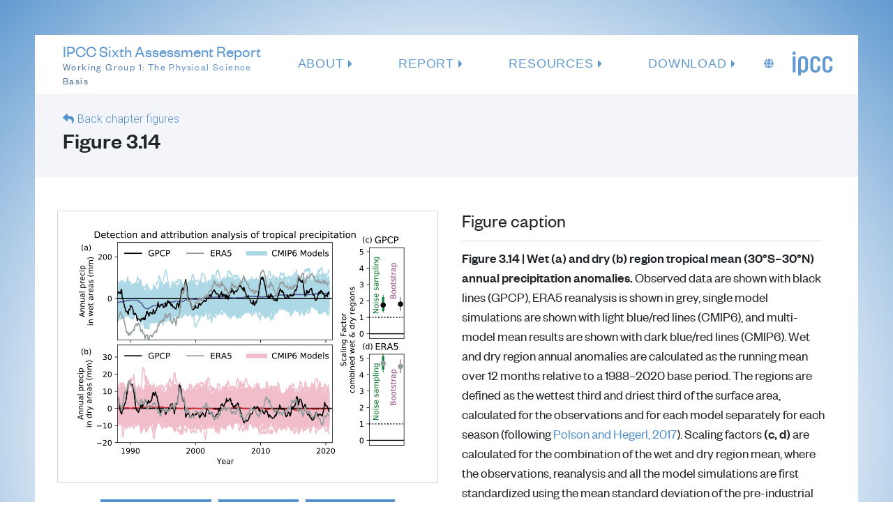

--- FILE ---
content_type: text/html; charset=UTF-8
request_url: https://www.ipcc.ch/report/ar6/wg1/figures/chapter-3/figure-3-14/
body_size: 49627
content:
<!DOCTYPE html><html lang="en"><head><meta charSet="utf-8"/><meta http-equiv="x-ua-compatible" content="ie=edge"/><meta name="viewport" content="width=device-width, initial-scale=1, shrink-to-fit=no"/><meta name="generator" content="Gatsby 4.25.5"/><meta data-react-helmet="true" name="apple-mobile-web-app-title" content="IPCC"/><meta data-react-helmet="true" name="application-name" content="IPCC"/><meta data-react-helmet="true" name="msapplication-TileColor" content="#5492cd"/><meta data-react-helmet="true" name="description" content="."/><meta data-react-helmet="true" property="og:title" content="Figure AR6 WG1"/><meta data-react-helmet="true" property="og:description" content="."/><meta data-react-helmet="true" property="og:type" content="website"/><meta data-react-helmet="true" name="twitter:creator" content="@ipcc"/><meta data-react-helmet="true" name="twitter:title" content="Figure AR6 WG1"/><meta data-react-helmet="true" name="twitter:description" content="."/><meta data-react-helmet="true" name="twitter:card" content="summary"/><style data-href="/report/ar6/wg1/styles.b089e002940213cb98bf.css" data-identity="gatsby-global-css">@charset "UTF-8";/*!
 * Bootstrap v5.1.3 (https://getbootstrap.com/)
 * Copyright 2011-2021 The Bootstrap Authors
 * Copyright 2011-2021 Twitter, Inc.
 * Licensed under MIT (https://github.com/twbs/bootstrap/blob/main/LICENSE)
 */:root{--bs-blue:#0d6efd;--bs-indigo:#6610f2;--bs-purple:#6f42c1;--bs-pink:#d63384;--bs-red:#dc3545;--bs-orange:#fd7e14;--bs-yellow:#ffc107;--bs-green:#198754;--bs-teal:#20c997;--bs-cyan:#0dcaf0;--bs-white:#fff;--bs-gray:#6c757d;--bs-gray-dark:#343a40;--bs-gray-100:#f8f9fa;--bs-gray-200:#e9ecef;--bs-gray-300:#dee2e6;--bs-gray-400:#ced4da;--bs-gray-500:#adb5bd;--bs-gray-600:#6c757d;--bs-gray-700:#495057;--bs-gray-800:#343a40;--bs-gray-900:#212529;--bs-primary:#0d6efd;--bs-secondary:#6c757d;--bs-success:#198754;--bs-info:#0dcaf0;--bs-warning:#ffc107;--bs-danger:#dc3545;--bs-light:#f8f9fa;--bs-dark:#212529;--bs-primary-rgb:13,110,253;--bs-secondary-rgb:108,117,125;--bs-success-rgb:25,135,84;--bs-info-rgb:13,202,240;--bs-warning-rgb:255,193,7;--bs-danger-rgb:220,53,69;--bs-light-rgb:248,249,250;--bs-dark-rgb:33,37,41;--bs-white-rgb:255,255,255;--bs-black-rgb:0,0,0;--bs-body-color-rgb:33,37,41;--bs-body-bg-rgb:255,255,255;--bs-font-sans-serif:system-ui,-apple-system,"Segoe UI",Roboto,"Helvetica Neue",Arial,"Noto Sans","Liberation Sans",sans-serif,"Apple Color Emoji","Segoe UI Emoji","Segoe UI Symbol","Noto Color Emoji";--bs-font-monospace:SFMono-Regular,Menlo,Monaco,Consolas,"Liberation Mono","Courier New",monospace;--bs-gradient:linear-gradient(180deg,hsla(0,0%,100%,.15),hsla(0,0%,100%,0));--bs-body-font-family:var(--bs-font-sans-serif);--bs-body-font-size:1rem;--bs-body-font-weight:400;--bs-body-line-height:1.5;--bs-body-color:#212529;--bs-body-bg:#fff}*,:after,:before{box-sizing:border-box}@media (prefers-reduced-motion:no-preference){:root{scroll-behavior:smooth}}body{-webkit-text-size-adjust:100%;-webkit-tap-highlight-color:transparent;background-color:var(--bs-body-bg);color:var(--bs-body-color);font-family:var(--bs-body-font-family);font-size:var(--bs-body-font-size);font-weight:var(--bs-body-font-weight);line-height:var(--bs-body-line-height);margin:0;text-align:var(--bs-body-text-align)}hr{background-color:currentColor;border:0;color:inherit;margin:1rem 0;opacity:.25}hr:not([size]){height:1px}.h1,.h2,.h3,.h4,.h5,.h6,h1,h2,h3,h4,h5,h6{font-weight:500;line-height:1.2;margin-bottom:.5rem;margin-top:0}.h1,h1{font-size:calc(1.375rem + 1.5vw)}@media (min-width:1200px){.h1,h1{font-size:2.5rem}}.h2,h2{font-size:calc(1.325rem + .9vw)}@media (min-width:1200px){.h2,h2{font-size:2rem}}.h3,h3{font-size:calc(1.3rem + .6vw)}@media (min-width:1200px){.h3,h3{font-size:1.75rem}}.h4,h4{font-size:calc(1.275rem + .3vw)}@media (min-width:1200px){.h4,h4{font-size:1.5rem}}.h5,h5{font-size:1.25rem}.h6,h6{font-size:1rem}p{margin-bottom:1rem;margin-top:0}abbr[data-bs-original-title],abbr[title]{cursor:help;-webkit-text-decoration:underline dotted;text-decoration:underline dotted;-webkit-text-decoration-skip-ink:none;text-decoration-skip-ink:none}address{font-style:normal;line-height:inherit;margin-bottom:1rem}ol,ul{padding-left:2rem}dl,ol,ul{margin-bottom:1rem;margin-top:0}ol ol,ol ul,ul ol,ul ul{margin-bottom:0}dt{font-weight:700}dd{margin-bottom:.5rem;margin-left:0}blockquote{margin:0 0 1rem}b,strong{font-weight:bolder}.small,small{font-size:.875em}.mark,mark{background-color:#fcf8e3;padding:.2em}sub,sup{font-size:.75em;line-height:0;position:relative;vertical-align:baseline}sub{bottom:-.25em}sup{top:-.5em}a{color:#0d6efd;text-decoration:underline}a:hover{color:#0a58ca}a:not([href]):not([class]),a:not([href]):not([class]):hover{color:inherit;text-decoration:none}code,kbd,pre,samp{direction:ltr;font-family:var(--bs-font-monospace);font-size:1em;unicode-bidi:bidi-override}pre{display:block;font-size:.875em;margin-bottom:1rem;margin-top:0;overflow:auto}pre code{color:inherit;font-size:inherit;word-break:normal}code{word-wrap:break-word;color:#d63384;font-size:.875em}a>code{color:inherit}kbd{background-color:#212529;border-radius:.2rem;color:#fff;font-size:.875em;padding:.2rem .4rem}kbd kbd{font-size:1em;font-weight:700;padding:0}figure{margin:0 0 1rem}img,svg{vertical-align:middle}table{border-collapse:collapse;caption-side:bottom}caption{color:#6c757d;padding-bottom:.5rem;padding-top:.5rem;text-align:left}th{text-align:inherit;text-align:-webkit-match-parent}tbody,td,tfoot,th,thead,tr{border:0 solid;border-color:inherit}label{display:inline-block}button{border-radius:0}button:focus:not(:focus-visible){outline:0}button,input,optgroup,select,textarea{font-family:inherit;font-size:inherit;line-height:inherit;margin:0}button,select{text-transform:none}[role=button]{cursor:pointer}select{word-wrap:normal}select:disabled{opacity:1}[list]::-webkit-calendar-picker-indicator{display:none}[type=button],[type=reset],[type=submit],button{-webkit-appearance:button}[type=button]:not(:disabled),[type=reset]:not(:disabled),[type=submit]:not(:disabled),button:not(:disabled){cursor:pointer}::-moz-focus-inner{border-style:none;padding:0}textarea{resize:vertical}fieldset{border:0;margin:0;min-width:0;padding:0}legend{float:left;font-size:calc(1.275rem + .3vw);line-height:inherit;margin-bottom:.5rem;padding:0;width:100%}@media (min-width:1200px){legend{font-size:1.5rem}}legend+*{clear:left}::-webkit-datetime-edit-day-field,::-webkit-datetime-edit-fields-wrapper,::-webkit-datetime-edit-hour-field,::-webkit-datetime-edit-minute,::-webkit-datetime-edit-month-field,::-webkit-datetime-edit-text,::-webkit-datetime-edit-year-field{padding:0}::-webkit-inner-spin-button{height:auto}[type=search]{-webkit-appearance:textfield;outline-offset:-2px}::-webkit-search-decoration{-webkit-appearance:none}::-webkit-color-swatch-wrapper{padding:0}::file-selector-button{font:inherit}::-webkit-file-upload-button{-webkit-appearance:button;font:inherit}output{display:inline-block}iframe{border:0}summary{cursor:pointer;display:list-item}progress{vertical-align:baseline}[hidden]{display:none!important}.lead{font-size:1.25rem;font-weight:300}.display-1{font-size:calc(1.625rem + 4.5vw);font-weight:300;line-height:1.2}@media (min-width:1200px){.display-1{font-size:5rem}}.display-2{font-size:calc(1.575rem + 3.9vw);font-weight:300;line-height:1.2}@media (min-width:1200px){.display-2{font-size:4.5rem}}.display-3{font-size:calc(1.525rem + 3.3vw);font-weight:300;line-height:1.2}@media (min-width:1200px){.display-3{font-size:4rem}}.display-4{font-size:calc(1.475rem + 2.7vw);font-weight:300;line-height:1.2}@media (min-width:1200px){.display-4{font-size:3.5rem}}.display-5{font-size:calc(1.425rem + 2.1vw);font-weight:300;line-height:1.2}@media (min-width:1200px){.display-5{font-size:3rem}}.display-6{font-size:calc(1.375rem + 1.5vw);font-weight:300;line-height:1.2}@media (min-width:1200px){.display-6{font-size:2.5rem}}.list-inline,.list-unstyled{list-style:none;padding-left:0}.list-inline-item{display:inline-block}.list-inline-item:not(:last-child){margin-right:.5rem}.initialism{font-size:.875em;text-transform:uppercase}.blockquote{font-size:1.25rem;margin-bottom:1rem}.blockquote>:last-child{margin-bottom:0}.blockquote-footer{color:#6c757d;font-size:.875em;margin-bottom:1rem;margin-top:-1rem}.blockquote-footer:before{content:"— "}.img-fluid,.img-thumbnail{height:auto;max-width:100%}.img-thumbnail{background-color:#fff;border:1px solid #dee2e6;border-radius:.25rem;padding:.25rem}.figure{display:inline-block}.figure-img{line-height:1;margin-bottom:.5rem}.figure-caption{color:#6c757d;font-size:.875em}.container,.container-fluid,.container-lg,.container-md,.container-sm,.container-xl,.container-xxl{margin-left:auto;margin-right:auto;padding-left:var(--bs-gutter-x,.75rem);padding-right:var(--bs-gutter-x,.75rem);width:100%}@media (min-width:576px){.container,.container-sm{max-width:540px}}@media (min-width:768px){.container,.container-md,.container-sm{max-width:720px}}@media (min-width:992px){.container,.container-lg,.container-md,.container-sm{max-width:960px}}@media (min-width:1200px){.container,.container-lg,.container-md,.container-sm,.container-xl{max-width:1140px}}@media (min-width:1400px){.container,.container-lg,.container-md,.container-sm,.container-xl,.container-xxl{max-width:1320px}}.row{--bs-gutter-x:1.5rem;--bs-gutter-y:0;display:flex;flex-wrap:wrap;margin-left:calc(var(--bs-gutter-x)*-.5);margin-right:calc(var(--bs-gutter-x)*-.5);margin-top:calc(var(--bs-gutter-y)*-1)}.row>*{flex-shrink:0;margin-top:var(--bs-gutter-y);max-width:100%;padding-left:calc(var(--bs-gutter-x)*.5);padding-right:calc(var(--bs-gutter-x)*.5);width:100%}.col{flex:1 0}.row-cols-auto>*{flex:0 0 auto;width:auto}.row-cols-1>*{flex:0 0 auto;width:100%}.row-cols-2>*{flex:0 0 auto;width:50%}.row-cols-3>*{flex:0 0 auto;width:33.3333333333%}.row-cols-4>*{flex:0 0 auto;width:25%}.row-cols-5>*{flex:0 0 auto;width:20%}.row-cols-6>*{flex:0 0 auto;width:16.6666666667%}.col-auto{flex:0 0 auto;width:auto}.col-1{flex:0 0 auto;width:8.33333333%}.col-2{flex:0 0 auto;width:16.66666667%}.col-3{flex:0 0 auto;width:25%}.col-4{flex:0 0 auto;width:33.33333333%}.col-5{flex:0 0 auto;width:41.66666667%}.col-6{flex:0 0 auto;width:50%}.col-7{flex:0 0 auto;width:58.33333333%}.col-8{flex:0 0 auto;width:66.66666667%}.col-9{flex:0 0 auto;width:75%}.col-10{flex:0 0 auto;width:83.33333333%}.col-11{flex:0 0 auto;width:91.66666667%}.col-12{flex:0 0 auto;width:100%}.offset-1{margin-left:8.33333333%}.offset-2{margin-left:16.66666667%}.offset-3{margin-left:25%}.offset-4{margin-left:33.33333333%}.offset-5{margin-left:41.66666667%}.offset-6{margin-left:50%}.offset-7{margin-left:58.33333333%}.offset-8{margin-left:66.66666667%}.offset-9{margin-left:75%}.offset-10{margin-left:83.33333333%}.offset-11{margin-left:91.66666667%}.g-0,.gx-0{--bs-gutter-x:0}.g-0,.gy-0{--bs-gutter-y:0}.g-1,.gx-1{--bs-gutter-x:0.25rem}.g-1,.gy-1{--bs-gutter-y:0.25rem}.g-2,.gx-2{--bs-gutter-x:0.5rem}.g-2,.gy-2{--bs-gutter-y:0.5rem}.g-3,.gx-3{--bs-gutter-x:1rem}.g-3,.gy-3{--bs-gutter-y:1rem}.g-4,.gx-4{--bs-gutter-x:1.5rem}.g-4,.gy-4{--bs-gutter-y:1.5rem}.g-5,.gx-5{--bs-gutter-x:3rem}.g-5,.gy-5{--bs-gutter-y:3rem}@media (min-width:576px){.col-sm{flex:1 0}.row-cols-sm-auto>*{flex:0 0 auto;width:auto}.row-cols-sm-1>*{flex:0 0 auto;width:100%}.row-cols-sm-2>*{flex:0 0 auto;width:50%}.row-cols-sm-3>*{flex:0 0 auto;width:33.3333333333%}.row-cols-sm-4>*{flex:0 0 auto;width:25%}.row-cols-sm-5>*{flex:0 0 auto;width:20%}.row-cols-sm-6>*{flex:0 0 auto;width:16.6666666667%}.col-sm-auto{flex:0 0 auto;width:auto}.col-sm-1{flex:0 0 auto;width:8.33333333%}.col-sm-2{flex:0 0 auto;width:16.66666667%}.col-sm-3{flex:0 0 auto;width:25%}.col-sm-4{flex:0 0 auto;width:33.33333333%}.col-sm-5{flex:0 0 auto;width:41.66666667%}.col-sm-6{flex:0 0 auto;width:50%}.col-sm-7{flex:0 0 auto;width:58.33333333%}.col-sm-8{flex:0 0 auto;width:66.66666667%}.col-sm-9{flex:0 0 auto;width:75%}.col-sm-10{flex:0 0 auto;width:83.33333333%}.col-sm-11{flex:0 0 auto;width:91.66666667%}.col-sm-12{flex:0 0 auto;width:100%}.offset-sm-0{margin-left:0}.offset-sm-1{margin-left:8.33333333%}.offset-sm-2{margin-left:16.66666667%}.offset-sm-3{margin-left:25%}.offset-sm-4{margin-left:33.33333333%}.offset-sm-5{margin-left:41.66666667%}.offset-sm-6{margin-left:50%}.offset-sm-7{margin-left:58.33333333%}.offset-sm-8{margin-left:66.66666667%}.offset-sm-9{margin-left:75%}.offset-sm-10{margin-left:83.33333333%}.offset-sm-11{margin-left:91.66666667%}.g-sm-0,.gx-sm-0{--bs-gutter-x:0}.g-sm-0,.gy-sm-0{--bs-gutter-y:0}.g-sm-1,.gx-sm-1{--bs-gutter-x:0.25rem}.g-sm-1,.gy-sm-1{--bs-gutter-y:0.25rem}.g-sm-2,.gx-sm-2{--bs-gutter-x:0.5rem}.g-sm-2,.gy-sm-2{--bs-gutter-y:0.5rem}.g-sm-3,.gx-sm-3{--bs-gutter-x:1rem}.g-sm-3,.gy-sm-3{--bs-gutter-y:1rem}.g-sm-4,.gx-sm-4{--bs-gutter-x:1.5rem}.g-sm-4,.gy-sm-4{--bs-gutter-y:1.5rem}.g-sm-5,.gx-sm-5{--bs-gutter-x:3rem}.g-sm-5,.gy-sm-5{--bs-gutter-y:3rem}}@media (min-width:768px){.col-md{flex:1 0}.row-cols-md-auto>*{flex:0 0 auto;width:auto}.row-cols-md-1>*{flex:0 0 auto;width:100%}.row-cols-md-2>*{flex:0 0 auto;width:50%}.row-cols-md-3>*{flex:0 0 auto;width:33.3333333333%}.row-cols-md-4>*{flex:0 0 auto;width:25%}.row-cols-md-5>*{flex:0 0 auto;width:20%}.row-cols-md-6>*{flex:0 0 auto;width:16.6666666667%}.col-md-auto{flex:0 0 auto;width:auto}.col-md-1{flex:0 0 auto;width:8.33333333%}.col-md-2{flex:0 0 auto;width:16.66666667%}.col-md-3{flex:0 0 auto;width:25%}.col-md-4{flex:0 0 auto;width:33.33333333%}.col-md-5{flex:0 0 auto;width:41.66666667%}.col-md-6{flex:0 0 auto;width:50%}.col-md-7{flex:0 0 auto;width:58.33333333%}.col-md-8{flex:0 0 auto;width:66.66666667%}.col-md-9{flex:0 0 auto;width:75%}.col-md-10{flex:0 0 auto;width:83.33333333%}.col-md-11{flex:0 0 auto;width:91.66666667%}.col-md-12{flex:0 0 auto;width:100%}.offset-md-0{margin-left:0}.offset-md-1{margin-left:8.33333333%}.offset-md-2{margin-left:16.66666667%}.offset-md-3{margin-left:25%}.offset-md-4{margin-left:33.33333333%}.offset-md-5{margin-left:41.66666667%}.offset-md-6{margin-left:50%}.offset-md-7{margin-left:58.33333333%}.offset-md-8{margin-left:66.66666667%}.offset-md-9{margin-left:75%}.offset-md-10{margin-left:83.33333333%}.offset-md-11{margin-left:91.66666667%}.g-md-0,.gx-md-0{--bs-gutter-x:0}.g-md-0,.gy-md-0{--bs-gutter-y:0}.g-md-1,.gx-md-1{--bs-gutter-x:0.25rem}.g-md-1,.gy-md-1{--bs-gutter-y:0.25rem}.g-md-2,.gx-md-2{--bs-gutter-x:0.5rem}.g-md-2,.gy-md-2{--bs-gutter-y:0.5rem}.g-md-3,.gx-md-3{--bs-gutter-x:1rem}.g-md-3,.gy-md-3{--bs-gutter-y:1rem}.g-md-4,.gx-md-4{--bs-gutter-x:1.5rem}.g-md-4,.gy-md-4{--bs-gutter-y:1.5rem}.g-md-5,.gx-md-5{--bs-gutter-x:3rem}.g-md-5,.gy-md-5{--bs-gutter-y:3rem}}@media (min-width:992px){.col-lg{flex:1 0}.row-cols-lg-auto>*{flex:0 0 auto;width:auto}.row-cols-lg-1>*{flex:0 0 auto;width:100%}.row-cols-lg-2>*{flex:0 0 auto;width:50%}.row-cols-lg-3>*{flex:0 0 auto;width:33.3333333333%}.row-cols-lg-4>*{flex:0 0 auto;width:25%}.row-cols-lg-5>*{flex:0 0 auto;width:20%}.row-cols-lg-6>*{flex:0 0 auto;width:16.6666666667%}.col-lg-auto{flex:0 0 auto;width:auto}.col-lg-1{flex:0 0 auto;width:8.33333333%}.col-lg-2{flex:0 0 auto;width:16.66666667%}.col-lg-3{flex:0 0 auto;width:25%}.col-lg-4{flex:0 0 auto;width:33.33333333%}.col-lg-5{flex:0 0 auto;width:41.66666667%}.col-lg-6{flex:0 0 auto;width:50%}.col-lg-7{flex:0 0 auto;width:58.33333333%}.col-lg-8{flex:0 0 auto;width:66.66666667%}.col-lg-9{flex:0 0 auto;width:75%}.col-lg-10{flex:0 0 auto;width:83.33333333%}.col-lg-11{flex:0 0 auto;width:91.66666667%}.col-lg-12{flex:0 0 auto;width:100%}.offset-lg-0{margin-left:0}.offset-lg-1{margin-left:8.33333333%}.offset-lg-2{margin-left:16.66666667%}.offset-lg-3{margin-left:25%}.offset-lg-4{margin-left:33.33333333%}.offset-lg-5{margin-left:41.66666667%}.offset-lg-6{margin-left:50%}.offset-lg-7{margin-left:58.33333333%}.offset-lg-8{margin-left:66.66666667%}.offset-lg-9{margin-left:75%}.offset-lg-10{margin-left:83.33333333%}.offset-lg-11{margin-left:91.66666667%}.g-lg-0,.gx-lg-0{--bs-gutter-x:0}.g-lg-0,.gy-lg-0{--bs-gutter-y:0}.g-lg-1,.gx-lg-1{--bs-gutter-x:0.25rem}.g-lg-1,.gy-lg-1{--bs-gutter-y:0.25rem}.g-lg-2,.gx-lg-2{--bs-gutter-x:0.5rem}.g-lg-2,.gy-lg-2{--bs-gutter-y:0.5rem}.g-lg-3,.gx-lg-3{--bs-gutter-x:1rem}.g-lg-3,.gy-lg-3{--bs-gutter-y:1rem}.g-lg-4,.gx-lg-4{--bs-gutter-x:1.5rem}.g-lg-4,.gy-lg-4{--bs-gutter-y:1.5rem}.g-lg-5,.gx-lg-5{--bs-gutter-x:3rem}.g-lg-5,.gy-lg-5{--bs-gutter-y:3rem}}@media (min-width:1200px){.col-xl{flex:1 0}.row-cols-xl-auto>*{flex:0 0 auto;width:auto}.row-cols-xl-1>*{flex:0 0 auto;width:100%}.row-cols-xl-2>*{flex:0 0 auto;width:50%}.row-cols-xl-3>*{flex:0 0 auto;width:33.3333333333%}.row-cols-xl-4>*{flex:0 0 auto;width:25%}.row-cols-xl-5>*{flex:0 0 auto;width:20%}.row-cols-xl-6>*{flex:0 0 auto;width:16.6666666667%}.col-xl-auto{flex:0 0 auto;width:auto}.col-xl-1{flex:0 0 auto;width:8.33333333%}.col-xl-2{flex:0 0 auto;width:16.66666667%}.col-xl-3{flex:0 0 auto;width:25%}.col-xl-4{flex:0 0 auto;width:33.33333333%}.col-xl-5{flex:0 0 auto;width:41.66666667%}.col-xl-6{flex:0 0 auto;width:50%}.col-xl-7{flex:0 0 auto;width:58.33333333%}.col-xl-8{flex:0 0 auto;width:66.66666667%}.col-xl-9{flex:0 0 auto;width:75%}.col-xl-10{flex:0 0 auto;width:83.33333333%}.col-xl-11{flex:0 0 auto;width:91.66666667%}.col-xl-12{flex:0 0 auto;width:100%}.offset-xl-0{margin-left:0}.offset-xl-1{margin-left:8.33333333%}.offset-xl-2{margin-left:16.66666667%}.offset-xl-3{margin-left:25%}.offset-xl-4{margin-left:33.33333333%}.offset-xl-5{margin-left:41.66666667%}.offset-xl-6{margin-left:50%}.offset-xl-7{margin-left:58.33333333%}.offset-xl-8{margin-left:66.66666667%}.offset-xl-9{margin-left:75%}.offset-xl-10{margin-left:83.33333333%}.offset-xl-11{margin-left:91.66666667%}.g-xl-0,.gx-xl-0{--bs-gutter-x:0}.g-xl-0,.gy-xl-0{--bs-gutter-y:0}.g-xl-1,.gx-xl-1{--bs-gutter-x:0.25rem}.g-xl-1,.gy-xl-1{--bs-gutter-y:0.25rem}.g-xl-2,.gx-xl-2{--bs-gutter-x:0.5rem}.g-xl-2,.gy-xl-2{--bs-gutter-y:0.5rem}.g-xl-3,.gx-xl-3{--bs-gutter-x:1rem}.g-xl-3,.gy-xl-3{--bs-gutter-y:1rem}.g-xl-4,.gx-xl-4{--bs-gutter-x:1.5rem}.g-xl-4,.gy-xl-4{--bs-gutter-y:1.5rem}.g-xl-5,.gx-xl-5{--bs-gutter-x:3rem}.g-xl-5,.gy-xl-5{--bs-gutter-y:3rem}}@media (min-width:1400px){.col-xxl{flex:1 0}.row-cols-xxl-auto>*{flex:0 0 auto;width:auto}.row-cols-xxl-1>*{flex:0 0 auto;width:100%}.row-cols-xxl-2>*{flex:0 0 auto;width:50%}.row-cols-xxl-3>*{flex:0 0 auto;width:33.3333333333%}.row-cols-xxl-4>*{flex:0 0 auto;width:25%}.row-cols-xxl-5>*{flex:0 0 auto;width:20%}.row-cols-xxl-6>*{flex:0 0 auto;width:16.6666666667%}.col-xxl-auto{flex:0 0 auto;width:auto}.col-xxl-1{flex:0 0 auto;width:8.33333333%}.col-xxl-2{flex:0 0 auto;width:16.66666667%}.col-xxl-3{flex:0 0 auto;width:25%}.col-xxl-4{flex:0 0 auto;width:33.33333333%}.col-xxl-5{flex:0 0 auto;width:41.66666667%}.col-xxl-6{flex:0 0 auto;width:50%}.col-xxl-7{flex:0 0 auto;width:58.33333333%}.col-xxl-8{flex:0 0 auto;width:66.66666667%}.col-xxl-9{flex:0 0 auto;width:75%}.col-xxl-10{flex:0 0 auto;width:83.33333333%}.col-xxl-11{flex:0 0 auto;width:91.66666667%}.col-xxl-12{flex:0 0 auto;width:100%}.offset-xxl-0{margin-left:0}.offset-xxl-1{margin-left:8.33333333%}.offset-xxl-2{margin-left:16.66666667%}.offset-xxl-3{margin-left:25%}.offset-xxl-4{margin-left:33.33333333%}.offset-xxl-5{margin-left:41.66666667%}.offset-xxl-6{margin-left:50%}.offset-xxl-7{margin-left:58.33333333%}.offset-xxl-8{margin-left:66.66666667%}.offset-xxl-9{margin-left:75%}.offset-xxl-10{margin-left:83.33333333%}.offset-xxl-11{margin-left:91.66666667%}.g-xxl-0,.gx-xxl-0{--bs-gutter-x:0}.g-xxl-0,.gy-xxl-0{--bs-gutter-y:0}.g-xxl-1,.gx-xxl-1{--bs-gutter-x:0.25rem}.g-xxl-1,.gy-xxl-1{--bs-gutter-y:0.25rem}.g-xxl-2,.gx-xxl-2{--bs-gutter-x:0.5rem}.g-xxl-2,.gy-xxl-2{--bs-gutter-y:0.5rem}.g-xxl-3,.gx-xxl-3{--bs-gutter-x:1rem}.g-xxl-3,.gy-xxl-3{--bs-gutter-y:1rem}.g-xxl-4,.gx-xxl-4{--bs-gutter-x:1.5rem}.g-xxl-4,.gy-xxl-4{--bs-gutter-y:1.5rem}.g-xxl-5,.gx-xxl-5{--bs-gutter-x:3rem}.g-xxl-5,.gy-xxl-5{--bs-gutter-y:3rem}}.table{--bs-table-bg:transparent;--bs-table-accent-bg:transparent;--bs-table-striped-color:#212529;--bs-table-striped-bg:rgba(0,0,0,.05);--bs-table-active-color:#212529;--bs-table-active-bg:rgba(0,0,0,.1);--bs-table-hover-color:#212529;--bs-table-hover-bg:rgba(0,0,0,.075);border-color:#dee2e6;color:#212529;margin-bottom:1rem;vertical-align:top;width:100%}.table>:not(caption)>*>*{background-color:var(--bs-table-bg);border-bottom-width:1px;box-shadow:inset 0 0 0 9999px var(--bs-table-accent-bg);padding:.5rem}.table>tbody{vertical-align:inherit}.table>thead{vertical-align:bottom}.table>:not(:first-child){border-top:2px solid}.caption-top{caption-side:top}.table-sm>:not(caption)>*>*{padding:.25rem}.table-bordered>:not(caption)>*{border-width:1px 0}.table-bordered>:not(caption)>*>*{border-width:0 1px}.table-borderless>:not(caption)>*>*{border-bottom-width:0}.table-borderless>:not(:first-child){border-top-width:0}.table-striped>tbody>tr:nth-of-type(odd)>*{--bs-table-accent-bg:var(--bs-table-striped-bg);color:var(--bs-table-striped-color)}.table-active{--bs-table-accent-bg:var(--bs-table-active-bg);color:var(--bs-table-active-color)}.table-hover>tbody>tr:hover>*{--bs-table-accent-bg:var(--bs-table-hover-bg);color:var(--bs-table-hover-color)}.table-primary{--bs-table-bg:#cfe2ff;--bs-table-striped-bg:#c5d7f2;--bs-table-striped-color:#000;--bs-table-active-bg:#bacbe6;--bs-table-active-color:#000;--bs-table-hover-bg:#bfd1ec;--bs-table-hover-color:#000;border-color:#bacbe6;color:#000}.table-secondary{--bs-table-bg:#e2e3e5;--bs-table-striped-bg:#d7d8da;--bs-table-striped-color:#000;--bs-table-active-bg:#cbccce;--bs-table-active-color:#000;--bs-table-hover-bg:#d1d2d4;--bs-table-hover-color:#000;border-color:#cbccce;color:#000}.table-success{--bs-table-bg:#d1e7dd;--bs-table-striped-bg:#c7dbd2;--bs-table-striped-color:#000;--bs-table-active-bg:#bcd0c7;--bs-table-active-color:#000;--bs-table-hover-bg:#c1d6cc;--bs-table-hover-color:#000;border-color:#bcd0c7;color:#000}.table-info{--bs-table-bg:#cff4fc;--bs-table-striped-bg:#c5e8ef;--bs-table-striped-color:#000;--bs-table-active-bg:#badce3;--bs-table-active-color:#000;--bs-table-hover-bg:#bfe2e9;--bs-table-hover-color:#000;border-color:#badce3;color:#000}.table-warning{--bs-table-bg:#fff3cd;--bs-table-striped-bg:#f2e7c3;--bs-table-striped-color:#000;--bs-table-active-bg:#e6dbb9;--bs-table-active-color:#000;--bs-table-hover-bg:#ece1be;--bs-table-hover-color:#000;border-color:#e6dbb9;color:#000}.table-danger{--bs-table-bg:#f8d7da;--bs-table-striped-bg:#eccccf;--bs-table-striped-color:#000;--bs-table-active-bg:#dfc2c4;--bs-table-active-color:#000;--bs-table-hover-bg:#e5c7ca;--bs-table-hover-color:#000;border-color:#dfc2c4;color:#000}.table-light{--bs-table-bg:#f8f9fa;--bs-table-striped-bg:#ecedee;--bs-table-striped-color:#000;--bs-table-active-bg:#dfe0e1;--bs-table-active-color:#000;--bs-table-hover-bg:#e5e6e7;--bs-table-hover-color:#000;border-color:#dfe0e1;color:#000}.table-dark{--bs-table-bg:#212529;--bs-table-striped-bg:#2c3034;--bs-table-striped-color:#fff;--bs-table-active-bg:#373b3e;--bs-table-active-color:#fff;--bs-table-hover-bg:#323539;--bs-table-hover-color:#fff;border-color:#373b3e;color:#fff}.table-responsive{-webkit-overflow-scrolling:touch;overflow-x:auto}@media (max-width:575.98px){.table-responsive-sm{-webkit-overflow-scrolling:touch;overflow-x:auto}}@media (max-width:767.98px){.table-responsive-md{-webkit-overflow-scrolling:touch;overflow-x:auto}}@media (max-width:991.98px){.table-responsive-lg{-webkit-overflow-scrolling:touch;overflow-x:auto}}@media (max-width:1199.98px){.table-responsive-xl{-webkit-overflow-scrolling:touch;overflow-x:auto}}@media (max-width:1399.98px){.table-responsive-xxl{-webkit-overflow-scrolling:touch;overflow-x:auto}}.form-label{margin-bottom:.5rem}.col-form-label{font-size:inherit;line-height:1.5;margin-bottom:0;padding-bottom:calc(.375rem + 1px);padding-top:calc(.375rem + 1px)}.col-form-label-lg{font-size:1.25rem;padding-bottom:calc(.5rem + 1px);padding-top:calc(.5rem + 1px)}.col-form-label-sm{font-size:.875rem;padding-bottom:calc(.25rem + 1px);padding-top:calc(.25rem + 1px)}.form-text{color:#6c757d;font-size:.875em;margin-top:.25rem}.form-control{-webkit-appearance:none;appearance:none;background-clip:padding-box;background-color:#fff;border:1px solid #ced4da;border-radius:.25rem;color:#212529;display:block;font-size:1rem;font-weight:400;line-height:1.5;padding:.375rem .75rem;transition:border-color .15s ease-in-out,box-shadow .15s ease-in-out;width:100%}@media (prefers-reduced-motion:reduce){.form-control{transition:none}}.form-control[type=file]{overflow:hidden}.form-control[type=file]:not(:disabled):not([readonly]){cursor:pointer}.form-control:focus{background-color:#fff;border-color:#86b7fe;box-shadow:0 0 0 .25rem rgba(13,110,253,.25);color:#212529;outline:0}.form-control::-webkit-date-and-time-value{height:1.5em}.form-control::-webkit-input-placeholder{color:#6c757d;opacity:1}.form-control::placeholder{color:#6c757d;opacity:1}.form-control:disabled,.form-control[readonly]{background-color:#e9ecef;opacity:1}.form-control::file-selector-button{-webkit-margin-end:.75rem;background-color:#e9ecef;border:0 solid;border-color:inherit;border-inline-end-width:1px;border-radius:0;color:#212529;margin:-.375rem -.75rem;margin-inline-end:.75rem;padding:.375rem .75rem;pointer-events:none;transition:color .15s ease-in-out,background-color .15s ease-in-out,border-color .15s ease-in-out,box-shadow .15s ease-in-out}@media (prefers-reduced-motion:reduce){.form-control::-webkit-file-upload-button{-webkit-transition:none;transition:none}.form-control::file-selector-button{transition:none}}.form-control:hover:not(:disabled):not([readonly])::file-selector-button{background-color:#dde0e3}.form-control::-webkit-file-upload-button{-webkit-margin-end:.75rem;background-color:#e9ecef;border:0 solid;border-color:inherit;border-inline-end-width:1px;border-radius:0;color:#212529;margin:-.375rem -.75rem;margin-inline-end:.75rem;padding:.375rem .75rem;pointer-events:none;-webkit-transition:color .15s ease-in-out,background-color .15s ease-in-out,border-color .15s ease-in-out,box-shadow .15s ease-in-out;transition:color .15s ease-in-out,background-color .15s ease-in-out,border-color .15s ease-in-out,box-shadow .15s ease-in-out}@media (prefers-reduced-motion:reduce){.form-control::-webkit-file-upload-button{-webkit-transition:none;transition:none}}.form-control:hover:not(:disabled):not([readonly])::-webkit-file-upload-button{background-color:#dde0e3}.form-control-plaintext{background-color:transparent;border:solid transparent;border-width:1px 0;color:#212529;display:block;line-height:1.5;margin-bottom:0;padding:.375rem 0;width:100%}.form-control-plaintext.form-control-lg,.form-control-plaintext.form-control-sm{padding-left:0;padding-right:0}.form-control-sm{border-radius:.2rem;font-size:.875rem;min-height:calc(1.5em + .5rem + 2px);padding:.25rem .5rem}.form-control-sm::file-selector-button{-webkit-margin-end:.5rem;margin:-.25rem -.5rem;margin-inline-end:.5rem;padding:.25rem .5rem}.form-control-sm::-webkit-file-upload-button{-webkit-margin-end:.5rem;margin:-.25rem -.5rem;margin-inline-end:.5rem;padding:.25rem .5rem}.form-control-lg{border-radius:.3rem;font-size:1.25rem;min-height:calc(1.5em + 1rem + 2px);padding:.5rem 1rem}.form-control-lg::file-selector-button{-webkit-margin-end:1rem;margin:-.5rem -1rem;margin-inline-end:1rem;padding:.5rem 1rem}.form-control-lg::-webkit-file-upload-button{-webkit-margin-end:1rem;margin:-.5rem -1rem;margin-inline-end:1rem;padding:.5rem 1rem}textarea.form-control{min-height:calc(1.5em + .75rem + 2px)}textarea.form-control-sm{min-height:calc(1.5em + .5rem + 2px)}textarea.form-control-lg{min-height:calc(1.5em + 1rem + 2px)}.form-control-color{height:auto;padding:.375rem;width:3rem}.form-control-color:not(:disabled):not([readonly]){cursor:pointer}.form-control-color::-moz-color-swatch{border-radius:.25rem;height:1.5em}.form-control-color::-webkit-color-swatch{border-radius:.25rem;height:1.5em}.form-select{-moz-padding-start:calc(.75rem - 3px);-webkit-appearance:none;appearance:none;background-color:#fff;background-image:url("data:image/svg+xml;charset=utf-8,%3Csvg xmlns='http://www.w3.org/2000/svg' viewBox='0 0 16 16'%3E%3Cpath fill='none' stroke='%23343a40' stroke-linecap='round' stroke-linejoin='round' stroke-width='2' d='m2 5 6 6 6-6'/%3E%3C/svg%3E");background-position:right .75rem center;background-repeat:no-repeat;background-size:16px 12px;border:1px solid #ced4da;border-radius:.25rem;color:#212529;display:block;font-size:1rem;font-weight:400;line-height:1.5;padding:.375rem 2.25rem .375rem .75rem;transition:border-color .15s ease-in-out,box-shadow .15s ease-in-out;width:100%}@media (prefers-reduced-motion:reduce){.form-select{transition:none}}.form-select:focus{border-color:#86b7fe;box-shadow:0 0 0 .25rem rgba(13,110,253,.25);outline:0}.form-select[multiple],.form-select[size]:not([size="1"]){background-image:none;padding-right:.75rem}.form-select:disabled{background-color:#e9ecef}.form-select:-moz-focusring{color:transparent;text-shadow:0 0 0 #212529}.form-select-sm{border-radius:.2rem;font-size:.875rem;padding-bottom:.25rem;padding-left:.5rem;padding-top:.25rem}.form-select-lg{border-radius:.3rem;font-size:1.25rem;padding-bottom:.5rem;padding-left:1rem;padding-top:.5rem}.form-check{display:block;margin-bottom:.125rem;min-height:1.5rem;padding-left:1.5em}.form-check .form-check-input{float:left;margin-left:-1.5em}.form-check-input{color-adjust:exact;-webkit-appearance:none;appearance:none;background-color:#fff;background-position:50%;background-repeat:no-repeat;background-size:contain;border:1px solid rgba(0,0,0,.25);height:1em;margin-top:.25em;-webkit-print-color-adjust:exact;vertical-align:top;width:1em}.form-check-input[type=checkbox]{border-radius:.25em}.form-check-input[type=radio]{border-radius:50%}.form-check-input:active{-webkit-filter:brightness(90%);filter:brightness(90%)}.form-check-input:focus{border-color:#86b7fe;box-shadow:0 0 0 .25rem rgba(13,110,253,.25);outline:0}.form-check-input:checked{background-color:#0d6efd;border-color:#0d6efd}.form-check-input:checked[type=checkbox]{background-image:url("data:image/svg+xml;charset=utf-8,%3Csvg xmlns='http://www.w3.org/2000/svg' viewBox='0 0 20 20'%3E%3Cpath fill='none' stroke='%23fff' stroke-linecap='round' stroke-linejoin='round' stroke-width='3' d='m6 10 3 3 6-6'/%3E%3C/svg%3E")}.form-check-input:checked[type=radio]{background-image:url("data:image/svg+xml;charset=utf-8,%3Csvg xmlns='http://www.w3.org/2000/svg' viewBox='-4 -4 8 8'%3E%3Ccircle r='2' fill='%23fff'/%3E%3C/svg%3E")}.form-check-input[type=checkbox]:indeterminate{background-color:#0d6efd;background-image:url("data:image/svg+xml;charset=utf-8,%3Csvg xmlns='http://www.w3.org/2000/svg' viewBox='0 0 20 20'%3E%3Cpath fill='none' stroke='%23fff' stroke-linecap='round' stroke-linejoin='round' stroke-width='3' d='M6 10h8'/%3E%3C/svg%3E");border-color:#0d6efd}.form-check-input:disabled{-webkit-filter:none;filter:none;opacity:.5;pointer-events:none}.form-check-input:disabled~.form-check-label,.form-check-input[disabled]~.form-check-label{opacity:.5}.form-switch{padding-left:2.5em}.form-switch .form-check-input{background-image:url("data:image/svg+xml;charset=utf-8,%3Csvg xmlns='http://www.w3.org/2000/svg' viewBox='-4 -4 8 8'%3E%3Ccircle r='3' fill='rgba(0, 0, 0, 0.25)'/%3E%3C/svg%3E");background-position:0;border-radius:2em;margin-left:-2.5em;transition:background-position .15s ease-in-out;width:2em}@media (prefers-reduced-motion:reduce){.form-switch .form-check-input{transition:none}}.form-switch .form-check-input:focus{background-image:url("data:image/svg+xml;charset=utf-8,%3Csvg xmlns='http://www.w3.org/2000/svg' viewBox='-4 -4 8 8'%3E%3Ccircle r='3' fill='%2386b7fe'/%3E%3C/svg%3E")}.form-switch .form-check-input:checked{background-image:url("data:image/svg+xml;charset=utf-8,%3Csvg xmlns='http://www.w3.org/2000/svg' viewBox='-4 -4 8 8'%3E%3Ccircle r='3' fill='%23fff'/%3E%3C/svg%3E");background-position:100%}.form-check-inline{display:inline-block;margin-right:1rem}.btn-check{clip:rect(0,0,0,0);pointer-events:none;position:absolute}.btn-check:disabled+.btn,.btn-check[disabled]+.btn{-webkit-filter:none;filter:none;opacity:.65;pointer-events:none}.form-range{-webkit-appearance:none;appearance:none;background-color:transparent;height:1.5rem;padding:0;width:100%}.form-range:focus{outline:0}.form-range:focus::-webkit-slider-thumb{box-shadow:0 0 0 1px #fff,0 0 0 .25rem rgba(13,110,253,.25)}.form-range:focus::-moz-range-thumb{box-shadow:0 0 0 1px #fff,0 0 0 .25rem rgba(13,110,253,.25)}.form-range::-moz-focus-outer{border:0}.form-range::-webkit-slider-thumb{-webkit-appearance:none;appearance:none;background-color:#0d6efd;border:0;border-radius:1rem;height:1rem;margin-top:-.25rem;-webkit-transition:background-color .15s ease-in-out,border-color .15s ease-in-out,box-shadow .15s ease-in-out;transition:background-color .15s ease-in-out,border-color .15s ease-in-out,box-shadow .15s ease-in-out;width:1rem}@media (prefers-reduced-motion:reduce){.form-range::-webkit-slider-thumb{-webkit-transition:none;transition:none}}.form-range::-webkit-slider-thumb:active{background-color:#b6d4fe}.form-range::-webkit-slider-runnable-track{background-color:#dee2e6;border-color:transparent;border-radius:1rem;color:transparent;cursor:pointer;height:.5rem;width:100%}.form-range::-moz-range-thumb{appearance:none;background-color:#0d6efd;border:0;border-radius:1rem;height:1rem;-moz-transition:background-color .15s ease-in-out,border-color .15s ease-in-out,box-shadow .15s ease-in-out;transition:background-color .15s ease-in-out,border-color .15s ease-in-out,box-shadow .15s ease-in-out;width:1rem}@media (prefers-reduced-motion:reduce){.form-range::-moz-range-thumb{-moz-transition:none;transition:none}}.form-range::-moz-range-thumb:active{background-color:#b6d4fe}.form-range::-moz-range-track{background-color:#dee2e6;border-color:transparent;border-radius:1rem;color:transparent;cursor:pointer;height:.5rem;width:100%}.form-range:disabled{pointer-events:none}.form-range:disabled::-webkit-slider-thumb{background-color:#adb5bd}.form-range:disabled::-moz-range-thumb{background-color:#adb5bd}.form-floating{position:relative}.form-floating>.form-control,.form-floating>.form-select{height:calc(3.5rem + 2px);line-height:1.25}.form-floating>label{border:1px solid transparent;height:100%;left:0;padding:1rem .75rem;pointer-events:none;position:absolute;top:0;-webkit-transform-origin:0 0;transform-origin:0 0;transition:opacity .1s ease-in-out,-webkit-transform .1s ease-in-out;transition:opacity .1s ease-in-out,transform .1s ease-in-out;transition:opacity .1s ease-in-out,transform .1s ease-in-out,-webkit-transform .1s ease-in-out}@media (prefers-reduced-motion:reduce){.form-floating>label{transition:none}}.form-floating>.form-control{padding:1rem .75rem}.form-floating>.form-control::-webkit-input-placeholder{color:transparent}.form-floating>.form-control::placeholder{color:transparent}.form-floating>.form-control:focus,.form-floating>.form-control:not(:placeholder-shown){padding-bottom:.625rem;padding-top:1.625rem}.form-floating>.form-control:-webkit-autofill{padding-bottom:.625rem;padding-top:1.625rem}.form-floating>.form-select{padding-bottom:.625rem;padding-top:1.625rem}.form-floating>.form-control:focus~label,.form-floating>.form-control:not(:placeholder-shown)~label,.form-floating>.form-select~label{opacity:.65;-webkit-transform:scale(.85) translateY(-.5rem) translateX(.15rem);transform:scale(.85) translateY(-.5rem) translateX(.15rem)}.form-floating>.form-control:-webkit-autofill~label{opacity:.65;-webkit-transform:scale(.85) translateY(-.5rem) translateX(.15rem);transform:scale(.85) translateY(-.5rem) translateX(.15rem)}.input-group{align-items:stretch;display:flex;flex-wrap:wrap;position:relative;width:100%}.input-group>.form-control,.input-group>.form-select{flex:1 1 auto;min-width:0;position:relative;width:1%}.input-group>.form-control:focus,.input-group>.form-select:focus{z-index:3}.input-group .btn{position:relative;z-index:2}.input-group .btn:focus{z-index:3}.input-group-text{align-items:center;background-color:#e9ecef;border:1px solid #ced4da;border-radius:.25rem;color:#212529;display:flex;font-size:1rem;font-weight:400;line-height:1.5;padding:.375rem .75rem;text-align:center;white-space:nowrap}.input-group-lg>.btn,.input-group-lg>.form-control,.input-group-lg>.form-select,.input-group-lg>.input-group-text{border-radius:.3rem;font-size:1.25rem;padding:.5rem 1rem}.input-group-sm>.btn,.input-group-sm>.form-control,.input-group-sm>.form-select,.input-group-sm>.input-group-text{border-radius:.2rem;font-size:.875rem;padding:.25rem .5rem}.input-group-lg>.form-select,.input-group-sm>.form-select{padding-right:3rem}.input-group.has-validation>.dropdown-toggle:nth-last-child(n+4),.input-group.has-validation>:nth-last-child(n+3):not(.dropdown-toggle):not(.dropdown-menu),.input-group:not(.has-validation)>.dropdown-toggle:nth-last-child(n+3),.input-group:not(.has-validation)>:not(:last-child):not(.dropdown-toggle):not(.dropdown-menu){border-bottom-right-radius:0;border-top-right-radius:0}.input-group>:not(:first-child):not(.dropdown-menu):not(.valid-tooltip):not(.valid-feedback):not(.invalid-tooltip):not(.invalid-feedback){border-bottom-left-radius:0;border-top-left-radius:0;margin-left:-1px}.valid-feedback{color:#198754;display:none;font-size:.875em;margin-top:.25rem;width:100%}.valid-tooltip{background-color:rgba(25,135,84,.9);border-radius:.25rem;color:#fff;display:none;font-size:.875rem;margin-top:.1rem;max-width:100%;padding:.25rem .5rem;position:absolute;top:100%;z-index:5}.is-valid~.valid-feedback,.is-valid~.valid-tooltip,.was-validated :valid~.valid-feedback,.was-validated :valid~.valid-tooltip{display:block}.form-control.is-valid,.was-validated .form-control:valid{background-image:url("data:image/svg+xml;charset=utf-8,%3Csvg xmlns='http://www.w3.org/2000/svg' viewBox='0 0 8 8'%3E%3Cpath fill='%23198754' d='M2.3 6.73.6 4.53c-.4-1.04.46-1.4 1.1-.8l1.1 1.4 3.4-3.8c.6-.63 1.6-.27 1.2.7l-4 4.6c-.43.5-.8.4-1.1.1z'/%3E%3C/svg%3E");background-position:right calc(.375em + .1875rem) center;background-repeat:no-repeat;background-size:calc(.75em + .375rem) calc(.75em + .375rem);border-color:#198754;padding-right:calc(1.5em + .75rem)}.form-control.is-valid:focus,.was-validated .form-control:valid:focus{border-color:#198754;box-shadow:0 0 0 .25rem rgba(25,135,84,.25)}.was-validated textarea.form-control:valid,textarea.form-control.is-valid{background-position:top calc(.375em + .1875rem) right calc(.375em + .1875rem);padding-right:calc(1.5em + .75rem)}.form-select.is-valid,.was-validated .form-select:valid{border-color:#198754}.form-select.is-valid:not([multiple]):not([size]),.form-select.is-valid:not([multiple])[size="1"],.was-validated .form-select:valid:not([multiple]):not([size]),.was-validated .form-select:valid:not([multiple])[size="1"]{background-image:url("data:image/svg+xml;charset=utf-8,%3Csvg xmlns='http://www.w3.org/2000/svg' viewBox='0 0 16 16'%3E%3Cpath fill='none' stroke='%23343a40' stroke-linecap='round' stroke-linejoin='round' stroke-width='2' d='m2 5 6 6 6-6'/%3E%3C/svg%3E"),url("data:image/svg+xml;charset=utf-8,%3Csvg xmlns='http://www.w3.org/2000/svg' viewBox='0 0 8 8'%3E%3Cpath fill='%23198754' d='M2.3 6.73.6 4.53c-.4-1.04.46-1.4 1.1-.8l1.1 1.4 3.4-3.8c.6-.63 1.6-.27 1.2.7l-4 4.6c-.43.5-.8.4-1.1.1z'/%3E%3C/svg%3E");background-position:right .75rem center,center right 2.25rem;background-size:16px 12px,calc(.75em + .375rem) calc(.75em + .375rem);padding-right:4.125rem}.form-select.is-valid:focus,.was-validated .form-select:valid:focus{border-color:#198754;box-shadow:0 0 0 .25rem rgba(25,135,84,.25)}.form-check-input.is-valid,.was-validated .form-check-input:valid{border-color:#198754}.form-check-input.is-valid:checked,.was-validated .form-check-input:valid:checked{background-color:#198754}.form-check-input.is-valid:focus,.was-validated .form-check-input:valid:focus{box-shadow:0 0 0 .25rem rgba(25,135,84,.25)}.form-check-input.is-valid~.form-check-label,.was-validated .form-check-input:valid~.form-check-label{color:#198754}.form-check-inline .form-check-input~.valid-feedback{margin-left:.5em}.input-group .form-control.is-valid,.input-group .form-select.is-valid,.was-validated .input-group .form-control:valid,.was-validated .input-group .form-select:valid{z-index:1}.input-group .form-control.is-valid:focus,.input-group .form-select.is-valid:focus,.was-validated .input-group .form-control:valid:focus,.was-validated .input-group .form-select:valid:focus{z-index:3}.invalid-feedback{color:#dc3545;display:none;font-size:.875em;margin-top:.25rem;width:100%}.invalid-tooltip{background-color:rgba(220,53,69,.9);border-radius:.25rem;color:#fff;display:none;font-size:.875rem;margin-top:.1rem;max-width:100%;padding:.25rem .5rem;position:absolute;top:100%;z-index:5}.is-invalid~.invalid-feedback,.is-invalid~.invalid-tooltip,.was-validated :invalid~.invalid-feedback,.was-validated :invalid~.invalid-tooltip{display:block}.form-control.is-invalid,.was-validated .form-control:invalid{background-image:url("data:image/svg+xml;charset=utf-8,%3Csvg xmlns='http://www.w3.org/2000/svg' width='12' height='12' fill='none' stroke='%23dc3545' viewBox='0 0 12 12'%3E%3Ccircle cx='6' cy='6' r='4.5'/%3E%3Cpath stroke-linejoin='round' d='M5.8 3.6h.4L6 6.5z'/%3E%3Ccircle cx='6' cy='8.2' r='.6' fill='%23dc3545' stroke='none'/%3E%3C/svg%3E");background-position:right calc(.375em + .1875rem) center;background-repeat:no-repeat;background-size:calc(.75em + .375rem) calc(.75em + .375rem);border-color:#dc3545;padding-right:calc(1.5em + .75rem)}.form-control.is-invalid:focus,.was-validated .form-control:invalid:focus{border-color:#dc3545;box-shadow:0 0 0 .25rem rgba(220,53,69,.25)}.was-validated textarea.form-control:invalid,textarea.form-control.is-invalid{background-position:top calc(.375em + .1875rem) right calc(.375em + .1875rem);padding-right:calc(1.5em + .75rem)}.form-select.is-invalid,.was-validated .form-select:invalid{border-color:#dc3545}.form-select.is-invalid:not([multiple]):not([size]),.form-select.is-invalid:not([multiple])[size="1"],.was-validated .form-select:invalid:not([multiple]):not([size]),.was-validated .form-select:invalid:not([multiple])[size="1"]{background-image:url("data:image/svg+xml;charset=utf-8,%3Csvg xmlns='http://www.w3.org/2000/svg' viewBox='0 0 16 16'%3E%3Cpath fill='none' stroke='%23343a40' stroke-linecap='round' stroke-linejoin='round' stroke-width='2' d='m2 5 6 6 6-6'/%3E%3C/svg%3E"),url("data:image/svg+xml;charset=utf-8,%3Csvg xmlns='http://www.w3.org/2000/svg' width='12' height='12' fill='none' stroke='%23dc3545' viewBox='0 0 12 12'%3E%3Ccircle cx='6' cy='6' r='4.5'/%3E%3Cpath stroke-linejoin='round' d='M5.8 3.6h.4L6 6.5z'/%3E%3Ccircle cx='6' cy='8.2' r='.6' fill='%23dc3545' stroke='none'/%3E%3C/svg%3E");background-position:right .75rem center,center right 2.25rem;background-size:16px 12px,calc(.75em + .375rem) calc(.75em + .375rem);padding-right:4.125rem}.form-select.is-invalid:focus,.was-validated .form-select:invalid:focus{border-color:#dc3545;box-shadow:0 0 0 .25rem rgba(220,53,69,.25)}.form-check-input.is-invalid,.was-validated .form-check-input:invalid{border-color:#dc3545}.form-check-input.is-invalid:checked,.was-validated .form-check-input:invalid:checked{background-color:#dc3545}.form-check-input.is-invalid:focus,.was-validated .form-check-input:invalid:focus{box-shadow:0 0 0 .25rem rgba(220,53,69,.25)}.form-check-input.is-invalid~.form-check-label,.was-validated .form-check-input:invalid~.form-check-label{color:#dc3545}.form-check-inline .form-check-input~.invalid-feedback{margin-left:.5em}.input-group .form-control.is-invalid,.input-group .form-select.is-invalid,.was-validated .input-group .form-control:invalid,.was-validated .input-group .form-select:invalid{z-index:2}.input-group .form-control.is-invalid:focus,.input-group .form-select.is-invalid:focus,.was-validated .input-group .form-control:invalid:focus,.was-validated .input-group .form-select:invalid:focus{z-index:3}.btn{background-color:transparent;border:1px solid transparent;border-radius:.25rem;color:#212529;cursor:pointer;display:inline-block;font-size:1rem;font-weight:400;line-height:1.5;padding:.375rem .75rem;text-align:center;text-decoration:none;transition:color .15s ease-in-out,background-color .15s ease-in-out,border-color .15s ease-in-out,box-shadow .15s ease-in-out;-webkit-user-select:none;user-select:none;vertical-align:middle}@media (prefers-reduced-motion:reduce){.btn{transition:none}}.btn:hover{color:#212529}.btn-check:focus+.btn,.btn:focus{box-shadow:0 0 0 .25rem rgba(13,110,253,.25);outline:0}.btn.disabled,.btn:disabled,fieldset:disabled .btn{opacity:.65;pointer-events:none}.btn-primary{background-color:#0d6efd;border-color:#0d6efd;color:#fff}.btn-check:focus+.btn-primary,.btn-primary:focus,.btn-primary:hover{background-color:#0b5ed7;border-color:#0a58ca;color:#fff}.btn-check:focus+.btn-primary,.btn-primary:focus{box-shadow:0 0 0 .25rem rgba(49,132,253,.5)}.btn-check:active+.btn-primary,.btn-check:checked+.btn-primary,.btn-primary.active,.btn-primary:active,.show>.btn-primary.dropdown-toggle{background-color:#0a58ca;border-color:#0a53be;color:#fff}.btn-check:active+.btn-primary:focus,.btn-check:checked+.btn-primary:focus,.btn-primary.active:focus,.btn-primary:active:focus,.show>.btn-primary.dropdown-toggle:focus{box-shadow:0 0 0 .25rem rgba(49,132,253,.5)}.btn-primary.disabled,.btn-primary:disabled{background-color:#0d6efd;border-color:#0d6efd;color:#fff}.btn-secondary{background-color:#6c757d;border-color:#6c757d;color:#fff}.btn-check:focus+.btn-secondary,.btn-secondary:focus,.btn-secondary:hover{background-color:#5c636a;border-color:#565e64;color:#fff}.btn-check:focus+.btn-secondary,.btn-secondary:focus{box-shadow:0 0 0 .25rem hsla(208,6%,54%,.5)}.btn-check:active+.btn-secondary,.btn-check:checked+.btn-secondary,.btn-secondary.active,.btn-secondary:active,.show>.btn-secondary.dropdown-toggle{background-color:#565e64;border-color:#51585e;color:#fff}.btn-check:active+.btn-secondary:focus,.btn-check:checked+.btn-secondary:focus,.btn-secondary.active:focus,.btn-secondary:active:focus,.show>.btn-secondary.dropdown-toggle:focus{box-shadow:0 0 0 .25rem hsla(208,6%,54%,.5)}.btn-secondary.disabled,.btn-secondary:disabled{background-color:#6c757d;border-color:#6c757d;color:#fff}.btn-success{background-color:#198754;border-color:#198754;color:#fff}.btn-check:focus+.btn-success,.btn-success:focus,.btn-success:hover{background-color:#157347;border-color:#146c43;color:#fff}.btn-check:focus+.btn-success,.btn-success:focus{box-shadow:0 0 0 .25rem rgba(60,153,110,.5)}.btn-check:active+.btn-success,.btn-check:checked+.btn-success,.btn-success.active,.btn-success:active,.show>.btn-success.dropdown-toggle{background-color:#146c43;border-color:#13653f;color:#fff}.btn-check:active+.btn-success:focus,.btn-check:checked+.btn-success:focus,.btn-success.active:focus,.btn-success:active:focus,.show>.btn-success.dropdown-toggle:focus{box-shadow:0 0 0 .25rem rgba(60,153,110,.5)}.btn-success.disabled,.btn-success:disabled{background-color:#198754;border-color:#198754;color:#fff}.btn-info{background-color:#0dcaf0;border-color:#0dcaf0;color:#000}.btn-check:focus+.btn-info,.btn-info:focus,.btn-info:hover{background-color:#31d2f2;border-color:#25cff2;color:#000}.btn-check:focus+.btn-info,.btn-info:focus{box-shadow:0 0 0 .25rem rgba(11,172,204,.5)}.btn-check:active+.btn-info,.btn-check:checked+.btn-info,.btn-info.active,.btn-info:active,.show>.btn-info.dropdown-toggle{background-color:#3dd5f3;border-color:#25cff2;color:#000}.btn-check:active+.btn-info:focus,.btn-check:checked+.btn-info:focus,.btn-info.active:focus,.btn-info:active:focus,.show>.btn-info.dropdown-toggle:focus{box-shadow:0 0 0 .25rem rgba(11,172,204,.5)}.btn-info.disabled,.btn-info:disabled{background-color:#0dcaf0;border-color:#0dcaf0;color:#000}.btn-warning{background-color:#ffc107;border-color:#ffc107;color:#000}.btn-check:focus+.btn-warning,.btn-warning:focus,.btn-warning:hover{background-color:#ffca2c;border-color:#ffc720;color:#000}.btn-check:focus+.btn-warning,.btn-warning:focus{box-shadow:0 0 0 .25rem rgba(217,164,6,.5)}.btn-check:active+.btn-warning,.btn-check:checked+.btn-warning,.btn-warning.active,.btn-warning:active,.show>.btn-warning.dropdown-toggle{background-color:#ffcd39;border-color:#ffc720;color:#000}.btn-check:active+.btn-warning:focus,.btn-check:checked+.btn-warning:focus,.btn-warning.active:focus,.btn-warning:active:focus,.show>.btn-warning.dropdown-toggle:focus{box-shadow:0 0 0 .25rem rgba(217,164,6,.5)}.btn-warning.disabled,.btn-warning:disabled{background-color:#ffc107;border-color:#ffc107;color:#000}.btn-danger{background-color:#dc3545;border-color:#dc3545;color:#fff}.btn-check:focus+.btn-danger,.btn-danger:focus,.btn-danger:hover{background-color:#bb2d3b;border-color:#b02a37;color:#fff}.btn-check:focus+.btn-danger,.btn-danger:focus{box-shadow:0 0 0 .25rem rgba(225,83,97,.5)}.btn-check:active+.btn-danger,.btn-check:checked+.btn-danger,.btn-danger.active,.btn-danger:active,.show>.btn-danger.dropdown-toggle{background-color:#b02a37;border-color:#a52834;color:#fff}.btn-check:active+.btn-danger:focus,.btn-check:checked+.btn-danger:focus,.btn-danger.active:focus,.btn-danger:active:focus,.show>.btn-danger.dropdown-toggle:focus{box-shadow:0 0 0 .25rem rgba(225,83,97,.5)}.btn-danger.disabled,.btn-danger:disabled{background-color:#dc3545;border-color:#dc3545;color:#fff}.btn-light{background-color:#f8f9fa;border-color:#f8f9fa;color:#000}.btn-check:focus+.btn-light,.btn-light:focus,.btn-light:hover{background-color:#f9fafb;border-color:#f9fafb;color:#000}.btn-check:focus+.btn-light,.btn-light:focus{box-shadow:0 0 0 .25rem hsla(210,2%,83%,.5)}.btn-check:active+.btn-light,.btn-check:checked+.btn-light,.btn-light.active,.btn-light:active,.show>.btn-light.dropdown-toggle{background-color:#f9fafb;border-color:#f9fafb;color:#000}.btn-check:active+.btn-light:focus,.btn-check:checked+.btn-light:focus,.btn-light.active:focus,.btn-light:active:focus,.show>.btn-light.dropdown-toggle:focus{box-shadow:0 0 0 .25rem hsla(210,2%,83%,.5)}.btn-light.disabled,.btn-light:disabled{background-color:#f8f9fa;border-color:#f8f9fa;color:#000}.btn-dark{background-color:#212529;border-color:#212529;color:#fff}.btn-check:focus+.btn-dark,.btn-dark:focus,.btn-dark:hover{background-color:#1c1f23;border-color:#1a1e21;color:#fff}.btn-check:focus+.btn-dark,.btn-dark:focus{box-shadow:0 0 0 .25rem rgba(66,70,73,.5)}.btn-check:active+.btn-dark,.btn-check:checked+.btn-dark,.btn-dark.active,.btn-dark:active,.show>.btn-dark.dropdown-toggle{background-color:#1a1e21;border-color:#191c1f;color:#fff}.btn-check:active+.btn-dark:focus,.btn-check:checked+.btn-dark:focus,.btn-dark.active:focus,.btn-dark:active:focus,.show>.btn-dark.dropdown-toggle:focus{box-shadow:0 0 0 .25rem rgba(66,70,73,.5)}.btn-dark.disabled,.btn-dark:disabled{background-color:#212529;border-color:#212529;color:#fff}.btn-outline-primary{border-color:#0d6efd;color:#0d6efd}.btn-outline-primary:hover{background-color:#0d6efd;border-color:#0d6efd;color:#fff}.btn-check:focus+.btn-outline-primary,.btn-outline-primary:focus{box-shadow:0 0 0 .25rem rgba(13,110,253,.5)}.btn-check:active+.btn-outline-primary,.btn-check:checked+.btn-outline-primary,.btn-outline-primary.active,.btn-outline-primary.dropdown-toggle.show,.btn-outline-primary:active{background-color:#0d6efd;border-color:#0d6efd;color:#fff}.btn-check:active+.btn-outline-primary:focus,.btn-check:checked+.btn-outline-primary:focus,.btn-outline-primary.active:focus,.btn-outline-primary.dropdown-toggle.show:focus,.btn-outline-primary:active:focus{box-shadow:0 0 0 .25rem rgba(13,110,253,.5)}.btn-outline-primary.disabled,.btn-outline-primary:disabled{background-color:transparent;color:#0d6efd}.btn-outline-secondary{border-color:#6c757d;color:#6c757d}.btn-outline-secondary:hover{background-color:#6c757d;border-color:#6c757d;color:#fff}.btn-check:focus+.btn-outline-secondary,.btn-outline-secondary:focus{box-shadow:0 0 0 .25rem hsla(208,7%,46%,.5)}.btn-check:active+.btn-outline-secondary,.btn-check:checked+.btn-outline-secondary,.btn-outline-secondary.active,.btn-outline-secondary.dropdown-toggle.show,.btn-outline-secondary:active{background-color:#6c757d;border-color:#6c757d;color:#fff}.btn-check:active+.btn-outline-secondary:focus,.btn-check:checked+.btn-outline-secondary:focus,.btn-outline-secondary.active:focus,.btn-outline-secondary.dropdown-toggle.show:focus,.btn-outline-secondary:active:focus{box-shadow:0 0 0 .25rem hsla(208,7%,46%,.5)}.btn-outline-secondary.disabled,.btn-outline-secondary:disabled{background-color:transparent;color:#6c757d}.btn-outline-success{border-color:#198754;color:#198754}.btn-outline-success:hover{background-color:#198754;border-color:#198754;color:#fff}.btn-check:focus+.btn-outline-success,.btn-outline-success:focus{box-shadow:0 0 0 .25rem rgba(25,135,84,.5)}.btn-check:active+.btn-outline-success,.btn-check:checked+.btn-outline-success,.btn-outline-success.active,.btn-outline-success.dropdown-toggle.show,.btn-outline-success:active{background-color:#198754;border-color:#198754;color:#fff}.btn-check:active+.btn-outline-success:focus,.btn-check:checked+.btn-outline-success:focus,.btn-outline-success.active:focus,.btn-outline-success.dropdown-toggle.show:focus,.btn-outline-success:active:focus{box-shadow:0 0 0 .25rem rgba(25,135,84,.5)}.btn-outline-success.disabled,.btn-outline-success:disabled{background-color:transparent;color:#198754}.btn-outline-info{border-color:#0dcaf0;color:#0dcaf0}.btn-outline-info:hover{background-color:#0dcaf0;border-color:#0dcaf0;color:#000}.btn-check:focus+.btn-outline-info,.btn-outline-info:focus{box-shadow:0 0 0 .25rem rgba(13,202,240,.5)}.btn-check:active+.btn-outline-info,.btn-check:checked+.btn-outline-info,.btn-outline-info.active,.btn-outline-info.dropdown-toggle.show,.btn-outline-info:active{background-color:#0dcaf0;border-color:#0dcaf0;color:#000}.btn-check:active+.btn-outline-info:focus,.btn-check:checked+.btn-outline-info:focus,.btn-outline-info.active:focus,.btn-outline-info.dropdown-toggle.show:focus,.btn-outline-info:active:focus{box-shadow:0 0 0 .25rem rgba(13,202,240,.5)}.btn-outline-info.disabled,.btn-outline-info:disabled{background-color:transparent;color:#0dcaf0}.btn-outline-warning{border-color:#ffc107;color:#ffc107}.btn-outline-warning:hover{background-color:#ffc107;border-color:#ffc107;color:#000}.btn-check:focus+.btn-outline-warning,.btn-outline-warning:focus{box-shadow:0 0 0 .25rem rgba(255,193,7,.5)}.btn-check:active+.btn-outline-warning,.btn-check:checked+.btn-outline-warning,.btn-outline-warning.active,.btn-outline-warning.dropdown-toggle.show,.btn-outline-warning:active{background-color:#ffc107;border-color:#ffc107;color:#000}.btn-check:active+.btn-outline-warning:focus,.btn-check:checked+.btn-outline-warning:focus,.btn-outline-warning.active:focus,.btn-outline-warning.dropdown-toggle.show:focus,.btn-outline-warning:active:focus{box-shadow:0 0 0 .25rem rgba(255,193,7,.5)}.btn-outline-warning.disabled,.btn-outline-warning:disabled{background-color:transparent;color:#ffc107}.btn-outline-danger{border-color:#dc3545;color:#dc3545}.btn-outline-danger:hover{background-color:#dc3545;border-color:#dc3545;color:#fff}.btn-check:focus+.btn-outline-danger,.btn-outline-danger:focus{box-shadow:0 0 0 .25rem rgba(220,53,69,.5)}.btn-check:active+.btn-outline-danger,.btn-check:checked+.btn-outline-danger,.btn-outline-danger.active,.btn-outline-danger.dropdown-toggle.show,.btn-outline-danger:active{background-color:#dc3545;border-color:#dc3545;color:#fff}.btn-check:active+.btn-outline-danger:focus,.btn-check:checked+.btn-outline-danger:focus,.btn-outline-danger.active:focus,.btn-outline-danger.dropdown-toggle.show:focus,.btn-outline-danger:active:focus{box-shadow:0 0 0 .25rem rgba(220,53,69,.5)}.btn-outline-danger.disabled,.btn-outline-danger:disabled{background-color:transparent;color:#dc3545}.btn-outline-light{border-color:#f8f9fa;color:#f8f9fa}.btn-outline-light:hover{background-color:#f8f9fa;border-color:#f8f9fa;color:#000}.btn-check:focus+.btn-outline-light,.btn-outline-light:focus{box-shadow:0 0 0 .25rem rgba(248,249,250,.5)}.btn-check:active+.btn-outline-light,.btn-check:checked+.btn-outline-light,.btn-outline-light.active,.btn-outline-light.dropdown-toggle.show,.btn-outline-light:active{background-color:#f8f9fa;border-color:#f8f9fa;color:#000}.btn-check:active+.btn-outline-light:focus,.btn-check:checked+.btn-outline-light:focus,.btn-outline-light.active:focus,.btn-outline-light.dropdown-toggle.show:focus,.btn-outline-light:active:focus{box-shadow:0 0 0 .25rem rgba(248,249,250,.5)}.btn-outline-light.disabled,.btn-outline-light:disabled{background-color:transparent;color:#f8f9fa}.btn-outline-dark{border-color:#212529;color:#212529}.btn-outline-dark:hover{background-color:#212529;border-color:#212529;color:#fff}.btn-check:focus+.btn-outline-dark,.btn-outline-dark:focus{box-shadow:0 0 0 .25rem rgba(33,37,41,.5)}.btn-check:active+.btn-outline-dark,.btn-check:checked+.btn-outline-dark,.btn-outline-dark.active,.btn-outline-dark.dropdown-toggle.show,.btn-outline-dark:active{background-color:#212529;border-color:#212529;color:#fff}.btn-check:active+.btn-outline-dark:focus,.btn-check:checked+.btn-outline-dark:focus,.btn-outline-dark.active:focus,.btn-outline-dark.dropdown-toggle.show:focus,.btn-outline-dark:active:focus{box-shadow:0 0 0 .25rem rgba(33,37,41,.5)}.btn-outline-dark.disabled,.btn-outline-dark:disabled{background-color:transparent;color:#212529}.btn-link{color:#0d6efd;font-weight:400;text-decoration:underline}.btn-link:hover{color:#0a58ca}.btn-link.disabled,.btn-link:disabled{color:#6c757d}.btn-group-lg>.btn,.btn-lg{border-radius:.3rem;font-size:1.25rem;padding:.5rem 1rem}.btn-group-sm>.btn,.btn-sm{border-radius:.2rem;font-size:.875rem;padding:.25rem .5rem}.fade{transition:opacity .15s linear}@media (prefers-reduced-motion:reduce){.fade{transition:none}}.fade:not(.show){opacity:0}.collapse:not(.show){display:none}.collapsing{height:0;overflow:hidden;transition:height .35s ease}@media (prefers-reduced-motion:reduce){.collapsing{transition:none}}.collapsing.collapse-horizontal{height:auto;transition:width .35s ease;width:0}@media (prefers-reduced-motion:reduce){.collapsing.collapse-horizontal{transition:none}}.dropdown,.dropend,.dropstart,.dropup{position:relative}.dropdown-toggle{white-space:nowrap}.dropdown-toggle:empty:after{margin-left:0}.dropdown-menu{background-clip:padding-box;background-color:#fff;border:1px solid rgba(0,0,0,.15);border-radius:.25rem;color:#212529;display:none;font-size:1rem;list-style:none;margin:0;min-width:10rem;padding:.5rem 0;position:absolute;text-align:left;z-index:1000}.dropdown-menu[data-bs-popper]{left:0;margin-top:.125rem;top:100%}.dropdown-menu-start{--bs-position:start}.dropdown-menu-start[data-bs-popper]{left:0;right:auto}.dropdown-menu-end{--bs-position:end}.dropdown-menu-end[data-bs-popper]{left:auto;right:0}@media (min-width:576px){.dropdown-menu-sm-start{--bs-position:start}.dropdown-menu-sm-start[data-bs-popper]{left:0;right:auto}.dropdown-menu-sm-end{--bs-position:end}.dropdown-menu-sm-end[data-bs-popper]{left:auto;right:0}}@media (min-width:768px){.dropdown-menu-md-start{--bs-position:start}.dropdown-menu-md-start[data-bs-popper]{left:0;right:auto}.dropdown-menu-md-end{--bs-position:end}.dropdown-menu-md-end[data-bs-popper]{left:auto;right:0}}@media (min-width:992px){.dropdown-menu-lg-start{--bs-position:start}.dropdown-menu-lg-start[data-bs-popper]{left:0;right:auto}.dropdown-menu-lg-end{--bs-position:end}.dropdown-menu-lg-end[data-bs-popper]{left:auto;right:0}}@media (min-width:1200px){.dropdown-menu-xl-start{--bs-position:start}.dropdown-menu-xl-start[data-bs-popper]{left:0;right:auto}.dropdown-menu-xl-end{--bs-position:end}.dropdown-menu-xl-end[data-bs-popper]{left:auto;right:0}}@media (min-width:1400px){.dropdown-menu-xxl-start{--bs-position:start}.dropdown-menu-xxl-start[data-bs-popper]{left:0;right:auto}.dropdown-menu-xxl-end{--bs-position:end}.dropdown-menu-xxl-end[data-bs-popper]{left:auto;right:0}}.dropup .dropdown-menu[data-bs-popper]{bottom:100%;margin-bottom:.125rem;margin-top:0;top:auto}.dropup .dropdown-toggle:after{border-bottom:.3em solid;border-left:.3em solid transparent;border-right:.3em solid transparent;border-top:0;content:"";display:inline-block;margin-left:.255em;vertical-align:.255em}.dropup .dropdown-toggle:empty:after{margin-left:0}.dropend .dropdown-menu[data-bs-popper]{left:100%;margin-left:.125rem;margin-top:0;right:auto;top:0}.dropend .dropdown-toggle:after{border-bottom:.3em solid transparent;border-left:.3em solid;border-right:0;border-top:.3em solid transparent;content:"";display:inline-block;margin-left:.255em;vertical-align:.255em}.dropend .dropdown-toggle:empty:after{margin-left:0}.dropend .dropdown-toggle:after{vertical-align:0}.dropstart .dropdown-menu[data-bs-popper]{left:auto;margin-right:.125rem;margin-top:0;right:100%;top:0}.dropstart .dropdown-toggle:after{content:"";display:inline-block;display:none;margin-left:.255em;vertical-align:.255em}.dropstart .dropdown-toggle:before{border-bottom:.3em solid transparent;border-right:.3em solid;border-top:.3em solid transparent;content:"";display:inline-block;margin-right:.255em;vertical-align:.255em}.dropstart .dropdown-toggle:empty:after{margin-left:0}.dropstart .dropdown-toggle:before{vertical-align:0}.dropdown-divider{border-top:1px solid rgba(0,0,0,.15);height:0;margin:.5rem 0;overflow:hidden}.dropdown-item{background-color:transparent;border:0;clear:both;color:#212529;display:block;font-weight:400;padding:.25rem 1rem;text-align:inherit;text-decoration:none;white-space:nowrap;width:100%}.dropdown-item:focus,.dropdown-item:hover{background-color:#e9ecef;color:#1e2125}.dropdown-item.active,.dropdown-item:active{background-color:#0d6efd;color:#fff;text-decoration:none}.dropdown-item.disabled,.dropdown-item:disabled{background-color:transparent;color:#adb5bd;pointer-events:none}.dropdown-menu.show{display:block}.dropdown-header{color:#6c757d;display:block;font-size:.875rem;margin-bottom:0;padding:.5rem 1rem;white-space:nowrap}.dropdown-item-text{color:#212529;display:block;padding:.25rem 1rem}.dropdown-menu-dark{background-color:#343a40;border-color:rgba(0,0,0,.15);color:#dee2e6}.dropdown-menu-dark .dropdown-item{color:#dee2e6}.dropdown-menu-dark .dropdown-item:focus,.dropdown-menu-dark .dropdown-item:hover{background-color:hsla(0,0%,100%,.15);color:#fff}.dropdown-menu-dark .dropdown-item.active,.dropdown-menu-dark .dropdown-item:active{background-color:#0d6efd;color:#fff}.dropdown-menu-dark .dropdown-item.disabled,.dropdown-menu-dark .dropdown-item:disabled{color:#adb5bd}.dropdown-menu-dark .dropdown-divider{border-color:rgba(0,0,0,.15)}.dropdown-menu-dark .dropdown-item-text{color:#dee2e6}.dropdown-menu-dark .dropdown-header{color:#adb5bd}.btn-group,.btn-group-vertical{display:inline-flex;position:relative;vertical-align:middle}.btn-group-vertical>.btn,.btn-group>.btn{flex:1 1 auto;position:relative}.btn-group-vertical>.btn-check:checked+.btn,.btn-group-vertical>.btn-check:focus+.btn,.btn-group-vertical>.btn.active,.btn-group-vertical>.btn:active,.btn-group-vertical>.btn:focus,.btn-group-vertical>.btn:hover,.btn-group>.btn-check:checked+.btn,.btn-group>.btn-check:focus+.btn,.btn-group>.btn.active,.btn-group>.btn:active,.btn-group>.btn:focus,.btn-group>.btn:hover{z-index:1}.btn-toolbar{display:flex;flex-wrap:wrap;justify-content:flex-start}.btn-toolbar .input-group{width:auto}.btn-group>.btn-group:not(:first-child),.btn-group>.btn:not(:first-child){margin-left:-1px}.btn-group>.btn-group:not(:last-child)>.btn,.btn-group>.btn:not(:last-child):not(.dropdown-toggle){border-bottom-right-radius:0;border-top-right-radius:0}.btn-group>.btn-group:not(:first-child)>.btn,.btn-group>.btn:nth-child(n+3),.btn-group>:not(.btn-check)+.btn{border-bottom-left-radius:0;border-top-left-radius:0}.dropdown-toggle-split{padding-left:.5625rem;padding-right:.5625rem}.dropdown-toggle-split:after,.dropend .dropdown-toggle-split:after,.dropup .dropdown-toggle-split:after{margin-left:0}.dropstart .dropdown-toggle-split:before{margin-right:0}.btn-group-sm>.btn+.dropdown-toggle-split,.btn-sm+.dropdown-toggle-split{padding-left:.375rem;padding-right:.375rem}.btn-group-lg>.btn+.dropdown-toggle-split,.btn-lg+.dropdown-toggle-split{padding-left:.75rem;padding-right:.75rem}.btn-group-vertical{align-items:flex-start;flex-direction:column;justify-content:center}.btn-group-vertical>.btn,.btn-group-vertical>.btn-group{width:100%}.btn-group-vertical>.btn-group:not(:first-child),.btn-group-vertical>.btn:not(:first-child){margin-top:-1px}.btn-group-vertical>.btn-group:not(:last-child)>.btn,.btn-group-vertical>.btn:not(:last-child):not(.dropdown-toggle){border-bottom-left-radius:0;border-bottom-right-radius:0}.btn-group-vertical>.btn-group:not(:first-child)>.btn,.btn-group-vertical>.btn~.btn{border-top-left-radius:0;border-top-right-radius:0}.nav{display:flex;flex-wrap:wrap;list-style:none;margin-bottom:0;padding-left:0}.nav-link{color:#0d6efd;display:block;padding:.5rem 1rem;text-decoration:none;transition:color .15s ease-in-out,background-color .15s ease-in-out,border-color .15s ease-in-out}@media (prefers-reduced-motion:reduce){.nav-link{transition:none}}.nav-link:focus,.nav-link:hover{color:#0a58ca}.nav-link.disabled{color:#6c757d;cursor:default;pointer-events:none}.nav-tabs{border-bottom:1px solid #dee2e6}.nav-tabs .nav-link{background:0 0;border:1px solid transparent;border-top-left-radius:.25rem;border-top-right-radius:.25rem;margin-bottom:-1px}.nav-tabs .nav-link:focus,.nav-tabs .nav-link:hover{border-color:#e9ecef #e9ecef #dee2e6;isolation:isolate}.nav-tabs .nav-link.disabled{background-color:transparent;border-color:transparent;color:#6c757d}.nav-tabs .nav-item.show .nav-link,.nav-tabs .nav-link.active{background-color:#fff;border-color:#dee2e6 #dee2e6 #fff;color:#495057}.nav-tabs .dropdown-menu{border-top-left-radius:0;border-top-right-radius:0;margin-top:-1px}.nav-pills .nav-link{background:0 0;border:0;border-radius:.25rem}.nav-pills .nav-link.active,.nav-pills .show>.nav-link{background-color:#0d6efd;color:#fff}.nav-fill .nav-item,.nav-fill>.nav-link{flex:1 1 auto;text-align:center}.nav-justified .nav-item,.nav-justified>.nav-link{flex-basis:0;flex-grow:1;text-align:center}.nav-fill .nav-item .nav-link,.nav-justified .nav-item .nav-link{width:100%}.tab-content>.tab-pane{display:none}.tab-content>.active{display:block}.navbar{align-items:center;display:flex;flex-wrap:wrap;justify-content:space-between;padding-bottom:.5rem;padding-top:.5rem;position:relative}.navbar>.container,.navbar>.container-fluid,.navbar>.container-lg,.navbar>.container-md,.navbar>.container-sm,.navbar>.container-xl,.navbar>.container-xxl{align-items:center;display:flex;flex-wrap:inherit;justify-content:space-between}.navbar-brand{font-size:1.25rem;margin-right:1rem;padding-bottom:.3125rem;padding-top:.3125rem;text-decoration:none;white-space:nowrap}.navbar-nav{display:flex;flex-direction:column;list-style:none;margin-bottom:0;padding-left:0}.navbar-nav .nav-link{padding-left:0;padding-right:0}.navbar-nav .dropdown-menu{position:static}.navbar-text{padding-bottom:.5rem;padding-top:.5rem}.navbar-collapse{align-items:center;flex-basis:100%;flex-grow:1}.navbar-toggler{background-color:transparent;border:1px solid transparent;border-radius:.25rem;font-size:1.25rem;line-height:1;padding:.25rem .75rem;transition:box-shadow .15s ease-in-out}@media (prefers-reduced-motion:reduce){.navbar-toggler{transition:none}}.navbar-toggler:hover{text-decoration:none}.navbar-toggler:focus{box-shadow:0 0 0 .25rem;outline:0;text-decoration:none}.navbar-toggler-icon{background-position:50%;background-repeat:no-repeat;background-size:100%;display:inline-block;height:1.5em;vertical-align:middle;width:1.5em}.navbar-nav-scroll{max-height:var(--bs-scroll-height,75vh);overflow-y:auto}@media (min-width:576px){.navbar-expand-sm{flex-wrap:nowrap;justify-content:flex-start}.navbar-expand-sm .navbar-nav{flex-direction:row}.navbar-expand-sm .navbar-nav .dropdown-menu{position:absolute}.navbar-expand-sm .navbar-nav .nav-link{padding-left:.5rem;padding-right:.5rem}.navbar-expand-sm .navbar-nav-scroll{overflow:visible}.navbar-expand-sm .navbar-collapse{display:flex!important;flex-basis:auto}.navbar-expand-sm .navbar-toggler,.navbar-expand-sm .offcanvas-header{display:none}.navbar-expand-sm .offcanvas{background-color:transparent;border-left:0;border-right:0;bottom:0;flex-grow:1;position:inherit;-webkit-transform:none;transform:none;transition:none;visibility:visible!important;z-index:1000}.navbar-expand-sm .offcanvas-bottom,.navbar-expand-sm .offcanvas-top{border-bottom:0;border-top:0;height:auto}.navbar-expand-sm .offcanvas-body{display:flex;flex-grow:0;overflow-y:visible;padding:0}}@media (min-width:768px){.navbar-expand-md{flex-wrap:nowrap;justify-content:flex-start}.navbar-expand-md .navbar-nav{flex-direction:row}.navbar-expand-md .navbar-nav .dropdown-menu{position:absolute}.navbar-expand-md .navbar-nav .nav-link{padding-left:.5rem;padding-right:.5rem}.navbar-expand-md .navbar-nav-scroll{overflow:visible}.navbar-expand-md .navbar-collapse{display:flex!important;flex-basis:auto}.navbar-expand-md .navbar-toggler,.navbar-expand-md .offcanvas-header{display:none}.navbar-expand-md .offcanvas{background-color:transparent;border-left:0;border-right:0;bottom:0;flex-grow:1;position:inherit;-webkit-transform:none;transform:none;transition:none;visibility:visible!important;z-index:1000}.navbar-expand-md .offcanvas-bottom,.navbar-expand-md .offcanvas-top{border-bottom:0;border-top:0;height:auto}.navbar-expand-md .offcanvas-body{display:flex;flex-grow:0;overflow-y:visible;padding:0}}@media (min-width:992px){.navbar-expand-lg{flex-wrap:nowrap;justify-content:flex-start}.navbar-expand-lg .navbar-nav{flex-direction:row}.navbar-expand-lg .navbar-nav .dropdown-menu{position:absolute}.navbar-expand-lg .navbar-nav .nav-link{padding-left:.5rem;padding-right:.5rem}.navbar-expand-lg .navbar-nav-scroll{overflow:visible}.navbar-expand-lg .navbar-collapse{display:flex!important;flex-basis:auto}.navbar-expand-lg .navbar-toggler,.navbar-expand-lg .offcanvas-header{display:none}.navbar-expand-lg .offcanvas{background-color:transparent;border-left:0;border-right:0;bottom:0;flex-grow:1;position:inherit;-webkit-transform:none;transform:none;transition:none;visibility:visible!important;z-index:1000}.navbar-expand-lg .offcanvas-bottom,.navbar-expand-lg .offcanvas-top{border-bottom:0;border-top:0;height:auto}.navbar-expand-lg .offcanvas-body{display:flex;flex-grow:0;overflow-y:visible;padding:0}}@media (min-width:1200px){.navbar-expand-xl{flex-wrap:nowrap;justify-content:flex-start}.navbar-expand-xl .navbar-nav{flex-direction:row}.navbar-expand-xl .navbar-nav .dropdown-menu{position:absolute}.navbar-expand-xl .navbar-nav .nav-link{padding-left:.5rem;padding-right:.5rem}.navbar-expand-xl .navbar-nav-scroll{overflow:visible}.navbar-expand-xl .navbar-collapse{display:flex!important;flex-basis:auto}.navbar-expand-xl .navbar-toggler,.navbar-expand-xl .offcanvas-header{display:none}.navbar-expand-xl .offcanvas{background-color:transparent;border-left:0;border-right:0;bottom:0;flex-grow:1;position:inherit;-webkit-transform:none;transform:none;transition:none;visibility:visible!important;z-index:1000}.navbar-expand-xl .offcanvas-bottom,.navbar-expand-xl .offcanvas-top{border-bottom:0;border-top:0;height:auto}.navbar-expand-xl .offcanvas-body{display:flex;flex-grow:0;overflow-y:visible;padding:0}}@media (min-width:1400px){.navbar-expand-xxl{flex-wrap:nowrap;justify-content:flex-start}.navbar-expand-xxl .navbar-nav{flex-direction:row}.navbar-expand-xxl .navbar-nav .dropdown-menu{position:absolute}.navbar-expand-xxl .navbar-nav .nav-link{padding-left:.5rem;padding-right:.5rem}.navbar-expand-xxl .navbar-nav-scroll{overflow:visible}.navbar-expand-xxl .navbar-collapse{display:flex!important;flex-basis:auto}.navbar-expand-xxl .navbar-toggler,.navbar-expand-xxl .offcanvas-header{display:none}.navbar-expand-xxl .offcanvas{background-color:transparent;border-left:0;border-right:0;bottom:0;flex-grow:1;position:inherit;-webkit-transform:none;transform:none;transition:none;visibility:visible!important;z-index:1000}.navbar-expand-xxl .offcanvas-bottom,.navbar-expand-xxl .offcanvas-top{border-bottom:0;border-top:0;height:auto}.navbar-expand-xxl .offcanvas-body{display:flex;flex-grow:0;overflow-y:visible;padding:0}}.navbar-expand{flex-wrap:nowrap;justify-content:flex-start}.navbar-expand .navbar-nav{flex-direction:row}.navbar-expand .navbar-nav .dropdown-menu{position:absolute}.navbar-expand .navbar-nav .nav-link{padding-left:.5rem;padding-right:.5rem}.navbar-expand .navbar-nav-scroll{overflow:visible}.navbar-expand .navbar-collapse{display:flex!important;flex-basis:auto}.navbar-expand .navbar-toggler,.navbar-expand .offcanvas-header{display:none}.navbar-expand .offcanvas{background-color:transparent;border-left:0;border-right:0;bottom:0;flex-grow:1;position:inherit;-webkit-transform:none;transform:none;transition:none;visibility:visible!important;z-index:1000}.navbar-expand .offcanvas-bottom,.navbar-expand .offcanvas-top{border-bottom:0;border-top:0;height:auto}.navbar-expand .offcanvas-body{display:flex;flex-grow:0;overflow-y:visible;padding:0}.navbar-light .navbar-brand,.navbar-light .navbar-brand:focus,.navbar-light .navbar-brand:hover{color:rgba(0,0,0,.9)}.navbar-light .navbar-nav .nav-link{color:rgba(0,0,0,.55)}.navbar-light .navbar-nav .nav-link:focus,.navbar-light .navbar-nav .nav-link:hover{color:rgba(0,0,0,.7)}.navbar-light .navbar-nav .nav-link.disabled{color:rgba(0,0,0,.3)}.navbar-light .navbar-nav .nav-link.active,.navbar-light .navbar-nav .show>.nav-link{color:rgba(0,0,0,.9)}.navbar-light .navbar-toggler{border-color:rgba(0,0,0,.1);color:rgba(0,0,0,.55)}.navbar-light .navbar-toggler-icon{background-image:url("data:image/svg+xml;charset=utf-8,%3Csvg xmlns='http://www.w3.org/2000/svg' viewBox='0 0 30 30'%3E%3Cpath stroke='rgba(0, 0, 0, 0.55)' stroke-linecap='round' stroke-miterlimit='10' stroke-width='2' d='M4 7h22M4 15h22M4 23h22'/%3E%3C/svg%3E")}.navbar-light .navbar-text{color:rgba(0,0,0,.55)}.navbar-light .navbar-text a,.navbar-light .navbar-text a:focus,.navbar-light .navbar-text a:hover{color:rgba(0,0,0,.9)}.navbar-dark .navbar-brand,.navbar-dark .navbar-brand:focus,.navbar-dark .navbar-brand:hover{color:#fff}.navbar-dark .navbar-nav .nav-link{color:hsla(0,0%,100%,.55)}.navbar-dark .navbar-nav .nav-link:focus,.navbar-dark .navbar-nav .nav-link:hover{color:hsla(0,0%,100%,.75)}.navbar-dark .navbar-nav .nav-link.disabled{color:hsla(0,0%,100%,.25)}.navbar-dark .navbar-nav .nav-link.active,.navbar-dark .navbar-nav .show>.nav-link{color:#fff}.navbar-dark .navbar-toggler{border-color:hsla(0,0%,100%,.1);color:hsla(0,0%,100%,.55)}.navbar-dark .navbar-toggler-icon{background-image:url("data:image/svg+xml;charset=utf-8,%3Csvg xmlns='http://www.w3.org/2000/svg' viewBox='0 0 30 30'%3E%3Cpath stroke='rgba(255, 255, 255, 0.55)' stroke-linecap='round' stroke-miterlimit='10' stroke-width='2' d='M4 7h22M4 15h22M4 23h22'/%3E%3C/svg%3E")}.navbar-dark .navbar-text{color:hsla(0,0%,100%,.55)}.navbar-dark .navbar-text a,.navbar-dark .navbar-text a:focus,.navbar-dark .navbar-text a:hover{color:#fff}.card{word-wrap:break-word;background-clip:border-box;background-color:#fff;border:1px solid rgba(0,0,0,.125);border-radius:.25rem;display:flex;flex-direction:column;min-width:0;position:relative}.card>hr{margin-left:0;margin-right:0}.card>.list-group{border-bottom:inherit;border-top:inherit}.card>.list-group:first-child{border-top-left-radius:calc(.25rem - 1px);border-top-right-radius:calc(.25rem - 1px);border-top-width:0}.card>.list-group:last-child{border-bottom-left-radius:calc(.25rem - 1px);border-bottom-right-radius:calc(.25rem - 1px);border-bottom-width:0}.card>.card-header+.list-group,.card>.list-group+.card-footer{border-top:0}.card-body{flex:1 1 auto;padding:1rem}.card-title{margin-bottom:.5rem}.card-subtitle{margin-top:-.25rem}.card-subtitle,.card-text:last-child{margin-bottom:0}.card-link+.card-link{margin-left:1rem}.card-header{background-color:rgba(0,0,0,.03);border-bottom:1px solid rgba(0,0,0,.125);margin-bottom:0;padding:.5rem 1rem}.card-header:first-child{border-radius:calc(.25rem - 1px) calc(.25rem - 1px) 0 0}.card-footer{background-color:rgba(0,0,0,.03);border-top:1px solid rgba(0,0,0,.125);padding:.5rem 1rem}.card-footer:last-child{border-radius:0 0 calc(.25rem - 1px) calc(.25rem - 1px)}.card-header-tabs{border-bottom:0;margin-bottom:-.5rem}.card-header-pills,.card-header-tabs{margin-left:-.5rem;margin-right:-.5rem}.card-img-overlay{border-radius:calc(.25rem - 1px);bottom:0;left:0;padding:1rem;position:absolute;right:0;top:0}.card-img,.card-img-bottom,.card-img-top{width:100%}.card-img,.card-img-top{border-top-left-radius:calc(.25rem - 1px);border-top-right-radius:calc(.25rem - 1px)}.card-img,.card-img-bottom{border-bottom-left-radius:calc(.25rem - 1px);border-bottom-right-radius:calc(.25rem - 1px)}.card-group>.card{margin-bottom:.75rem}@media (min-width:576px){.card-group{display:flex;flex-flow:row wrap}.card-group>.card{flex:1 0;margin-bottom:0}.card-group>.card+.card{border-left:0;margin-left:0}.card-group>.card:not(:last-child){border-bottom-right-radius:0;border-top-right-radius:0}.card-group>.card:not(:last-child) .card-header,.card-group>.card:not(:last-child) .card-img-top{border-top-right-radius:0}.card-group>.card:not(:last-child) .card-footer,.card-group>.card:not(:last-child) .card-img-bottom{border-bottom-right-radius:0}.card-group>.card:not(:first-child){border-bottom-left-radius:0;border-top-left-radius:0}.card-group>.card:not(:first-child) .card-header,.card-group>.card:not(:first-child) .card-img-top{border-top-left-radius:0}.card-group>.card:not(:first-child) .card-footer,.card-group>.card:not(:first-child) .card-img-bottom{border-bottom-left-radius:0}}.accordion-button{align-items:center;background-color:#fff;border:0;border-radius:0;color:#212529;display:flex;font-size:1rem;overflow-anchor:none;padding:1rem 1.25rem;position:relative;text-align:left;transition:color .15s ease-in-out,background-color .15s ease-in-out,border-color .15s ease-in-out,box-shadow .15s ease-in-out,border-radius .15s ease;width:100%}@media (prefers-reduced-motion:reduce){.accordion-button{transition:none}}.accordion-button:not(.collapsed){background-color:#e7f1ff;box-shadow:inset 0 -1px 0 rgba(0,0,0,.125);color:#0c63e4}.accordion-button:not(.collapsed):after{background-image:url("data:image/svg+xml;charset=utf-8,%3Csvg xmlns='http://www.w3.org/2000/svg' fill='%230c63e4' viewBox='0 0 16 16'%3E%3Cpath fill-rule='evenodd' d='M1.646 4.646a.5.5 0 0 1 .708 0L8 10.293l5.646-5.647a.5.5 0 0 1 .708.708l-6 6a.5.5 0 0 1-.708 0l-6-6a.5.5 0 0 1 0-.708z'/%3E%3C/svg%3E")}.accordion-button:after{background-image:url("data:image/svg+xml;charset=utf-8,%3Csvg xmlns='http://www.w3.org/2000/svg' fill='%23212529' viewBox='0 0 16 16'%3E%3Cpath fill-rule='evenodd' d='M1.646 4.646a.5.5 0 0 1 .708 0L8 10.293l5.646-5.647a.5.5 0 0 1 .708.708l-6 6a.5.5 0 0 1-.708 0l-6-6a.5.5 0 0 1 0-.708z'/%3E%3C/svg%3E");background-repeat:no-repeat;background-size:1.25rem;content:"";flex-shrink:0;height:1.25rem;margin-left:auto;transition:-webkit-transform .2s ease-in-out;transition:transform .2s ease-in-out;transition:transform .2s ease-in-out,-webkit-transform .2s ease-in-out;width:1.25rem}@media (prefers-reduced-motion:reduce){.accordion-button:after{transition:none}}.accordion-button:hover{z-index:2}.accordion-button:focus{border-color:#86b7fe;box-shadow:0 0 0 .25rem rgba(13,110,253,.25);outline:0;z-index:3}.accordion-header{margin-bottom:0}.accordion-item{background-color:#fff;border:1px solid rgba(0,0,0,.125)}.accordion-item:first-of-type{border-top-left-radius:.25rem;border-top-right-radius:.25rem}.accordion-item:first-of-type .accordion-button{border-top-left-radius:calc(.25rem - 1px);border-top-right-radius:calc(.25rem - 1px)}.accordion-item:not(:first-of-type){border-top:0}.accordion-item:last-of-type{border-bottom-left-radius:.25rem;border-bottom-right-radius:.25rem}.accordion-item:last-of-type .accordion-button.collapsed{border-bottom-left-radius:calc(.25rem - 1px);border-bottom-right-radius:calc(.25rem - 1px)}.accordion-item:last-of-type .accordion-collapse{border-bottom-left-radius:.25rem;border-bottom-right-radius:.25rem}.accordion-body{padding:1rem 1.25rem}.accordion-flush .accordion-collapse{border-width:0}.accordion-flush .accordion-item{border-left:0;border-radius:0;border-right:0}.accordion-flush .accordion-item:first-child{border-top:0}.accordion-flush .accordion-item:last-child{border-bottom:0}.accordion-flush .accordion-item .accordion-button{border-radius:0}.breadcrumb{display:flex;flex-wrap:wrap;list-style:none;margin-bottom:1rem;padding:0}.breadcrumb-item+.breadcrumb-item{padding-left:.5rem}.breadcrumb-item+.breadcrumb-item:before{color:#6c757d;content:var(--bs-breadcrumb-divider,"/");float:left;padding-right:.5rem}.breadcrumb-item.active{color:#6c757d}.pagination{display:flex;list-style:none;padding-left:0}.page-link{background-color:#fff;border:1px solid #dee2e6;color:#0d6efd;display:block;position:relative;text-decoration:none;transition:color .15s ease-in-out,background-color .15s ease-in-out,border-color .15s ease-in-out,box-shadow .15s ease-in-out}@media (prefers-reduced-motion:reduce){.page-link{transition:none}}.page-link:hover{border-color:#dee2e6;z-index:2}.page-link:focus,.page-link:hover{background-color:#e9ecef;color:#0a58ca}.page-link:focus{box-shadow:0 0 0 .25rem rgba(13,110,253,.25);outline:0;z-index:3}.page-item:not(:first-child) .page-link{margin-left:-1px}.page-item.active .page-link{background-color:#0d6efd;border-color:#0d6efd;color:#fff;z-index:3}.page-item.disabled .page-link{background-color:#fff;border-color:#dee2e6;color:#6c757d;pointer-events:none}.page-link{padding:.375rem .75rem}.page-item:first-child .page-link{border-bottom-left-radius:.25rem;border-top-left-radius:.25rem}.page-item:last-child .page-link{border-bottom-right-radius:.25rem;border-top-right-radius:.25rem}.pagination-lg .page-link{font-size:1.25rem;padding:.75rem 1.5rem}.pagination-lg .page-item:first-child .page-link{border-bottom-left-radius:.3rem;border-top-left-radius:.3rem}.pagination-lg .page-item:last-child .page-link{border-bottom-right-radius:.3rem;border-top-right-radius:.3rem}.pagination-sm .page-link{font-size:.875rem;padding:.25rem .5rem}.pagination-sm .page-item:first-child .page-link{border-bottom-left-radius:.2rem;border-top-left-radius:.2rem}.pagination-sm .page-item:last-child .page-link{border-bottom-right-radius:.2rem;border-top-right-radius:.2rem}.badge{border-radius:.25rem;color:#fff;display:inline-block;font-size:.75em;font-weight:700;line-height:1;padding:.35em .65em;text-align:center;vertical-align:baseline;white-space:nowrap}.badge:empty{display:none}.btn .badge{position:relative;top:-1px}.alert{border:1px solid transparent;border-radius:.25rem;margin-bottom:1rem;padding:1rem;position:relative}.alert-heading{color:inherit}.alert-link{font-weight:700}.alert-dismissible{padding-right:3rem}.alert-dismissible .btn-close{padding:1.25rem 1rem;position:absolute;right:0;top:0;z-index:2}.alert-primary{background-color:#cfe2ff;border-color:#b6d4fe;color:#084298}.alert-primary .alert-link{color:#06357a}.alert-secondary{background-color:#e2e3e5;border-color:#d3d6d8;color:#41464b}.alert-secondary .alert-link{color:#34383c}.alert-success{background-color:#d1e7dd;border-color:#badbcc;color:#0f5132}.alert-success .alert-link{color:#0c4128}.alert-info{background-color:#cff4fc;border-color:#b6effb;color:#055160}.alert-info .alert-link{color:#04414d}.alert-warning{background-color:#fff3cd;border-color:#ffecb5;color:#664d03}.alert-warning .alert-link{color:#523e02}.alert-danger{background-color:#f8d7da;border-color:#f5c2c7;color:#842029}.alert-danger .alert-link{color:#6a1a21}.alert-light{background-color:#fefefe;border-color:#fdfdfe;color:#636464}.alert-light .alert-link{color:#4f5050}.alert-dark{background-color:#d3d3d4;border-color:#bcbebf;color:#141619}.alert-dark .alert-link{color:#101214}@-webkit-keyframes progress-bar-stripes{0%{background-position-x:1rem}}@keyframes progress-bar-stripes{0%{background-position-x:1rem}}.progress{background-color:#e9ecef;border-radius:.25rem;font-size:.75rem;height:1rem}.progress,.progress-bar{display:flex;overflow:hidden}.progress-bar{background-color:#0d6efd;color:#fff;flex-direction:column;justify-content:center;text-align:center;transition:width .6s ease;white-space:nowrap}@media (prefers-reduced-motion:reduce){.progress-bar{transition:none}}.progress-bar-striped{background-image:linear-gradient(45deg,hsla(0,0%,100%,.15) 25%,transparent 0,transparent 50%,hsla(0,0%,100%,.15) 0,hsla(0,0%,100%,.15) 75%,transparent 0,transparent);background-size:1rem 1rem}.progress-bar-animated{-webkit-animation:progress-bar-stripes 1s linear infinite;animation:progress-bar-stripes 1s linear infinite}@media (prefers-reduced-motion:reduce){.progress-bar-animated{-webkit-animation:none;animation:none}}.list-group{border-radius:.25rem;display:flex;flex-direction:column;margin-bottom:0;padding-left:0}.list-group-numbered{counter-reset:section;list-style-type:none}.list-group-numbered>li:before{content:counters(section,".") ". ";counter-increment:section}.list-group-item-action{color:#495057;text-align:inherit;width:100%}.list-group-item-action:focus,.list-group-item-action:hover{background-color:#f8f9fa;color:#495057;text-decoration:none;z-index:1}.list-group-item-action:active{background-color:#e9ecef;color:#212529}.list-group-item{background-color:#fff;border:1px solid rgba(0,0,0,.125);color:#212529;display:block;padding:.5rem 1rem;position:relative;text-decoration:none}.list-group-item:first-child{border-top-left-radius:inherit;border-top-right-radius:inherit}.list-group-item:last-child{border-bottom-left-radius:inherit;border-bottom-right-radius:inherit}.list-group-item.disabled,.list-group-item:disabled{background-color:#fff;color:#6c757d;pointer-events:none}.list-group-item.active{background-color:#0d6efd;border-color:#0d6efd;color:#fff;z-index:2}.list-group-item+.list-group-item{border-top-width:0}.list-group-item+.list-group-item.active{border-top-width:1px;margin-top:-1px}.list-group-horizontal{flex-direction:row}.list-group-horizontal>.list-group-item:first-child{border-bottom-left-radius:.25rem;border-top-right-radius:0}.list-group-horizontal>.list-group-item:last-child{border-bottom-left-radius:0;border-top-right-radius:.25rem}.list-group-horizontal>.list-group-item.active{margin-top:0}.list-group-horizontal>.list-group-item+.list-group-item{border-left-width:0;border-top-width:1px}.list-group-horizontal>.list-group-item+.list-group-item.active{border-left-width:1px;margin-left:-1px}@media (min-width:576px){.list-group-horizontal-sm{flex-direction:row}.list-group-horizontal-sm>.list-group-item:first-child{border-bottom-left-radius:.25rem;border-top-right-radius:0}.list-group-horizontal-sm>.list-group-item:last-child{border-bottom-left-radius:0;border-top-right-radius:.25rem}.list-group-horizontal-sm>.list-group-item.active{margin-top:0}.list-group-horizontal-sm>.list-group-item+.list-group-item{border-left-width:0;border-top-width:1px}.list-group-horizontal-sm>.list-group-item+.list-group-item.active{border-left-width:1px;margin-left:-1px}}@media (min-width:768px){.list-group-horizontal-md{flex-direction:row}.list-group-horizontal-md>.list-group-item:first-child{border-bottom-left-radius:.25rem;border-top-right-radius:0}.list-group-horizontal-md>.list-group-item:last-child{border-bottom-left-radius:0;border-top-right-radius:.25rem}.list-group-horizontal-md>.list-group-item.active{margin-top:0}.list-group-horizontal-md>.list-group-item+.list-group-item{border-left-width:0;border-top-width:1px}.list-group-horizontal-md>.list-group-item+.list-group-item.active{border-left-width:1px;margin-left:-1px}}@media (min-width:992px){.list-group-horizontal-lg{flex-direction:row}.list-group-horizontal-lg>.list-group-item:first-child{border-bottom-left-radius:.25rem;border-top-right-radius:0}.list-group-horizontal-lg>.list-group-item:last-child{border-bottom-left-radius:0;border-top-right-radius:.25rem}.list-group-horizontal-lg>.list-group-item.active{margin-top:0}.list-group-horizontal-lg>.list-group-item+.list-group-item{border-left-width:0;border-top-width:1px}.list-group-horizontal-lg>.list-group-item+.list-group-item.active{border-left-width:1px;margin-left:-1px}}@media (min-width:1200px){.list-group-horizontal-xl{flex-direction:row}.list-group-horizontal-xl>.list-group-item:first-child{border-bottom-left-radius:.25rem;border-top-right-radius:0}.list-group-horizontal-xl>.list-group-item:last-child{border-bottom-left-radius:0;border-top-right-radius:.25rem}.list-group-horizontal-xl>.list-group-item.active{margin-top:0}.list-group-horizontal-xl>.list-group-item+.list-group-item{border-left-width:0;border-top-width:1px}.list-group-horizontal-xl>.list-group-item+.list-group-item.active{border-left-width:1px;margin-left:-1px}}@media (min-width:1400px){.list-group-horizontal-xxl{flex-direction:row}.list-group-horizontal-xxl>.list-group-item:first-child{border-bottom-left-radius:.25rem;border-top-right-radius:0}.list-group-horizontal-xxl>.list-group-item:last-child{border-bottom-left-radius:0;border-top-right-radius:.25rem}.list-group-horizontal-xxl>.list-group-item.active{margin-top:0}.list-group-horizontal-xxl>.list-group-item+.list-group-item{border-left-width:0;border-top-width:1px}.list-group-horizontal-xxl>.list-group-item+.list-group-item.active{border-left-width:1px;margin-left:-1px}}.list-group-flush{border-radius:0}.list-group-flush>.list-group-item{border-width:0 0 1px}.list-group-flush>.list-group-item:last-child{border-bottom-width:0}.list-group-item-primary{background-color:#cfe2ff;color:#084298}.list-group-item-primary.list-group-item-action:focus,.list-group-item-primary.list-group-item-action:hover{background-color:#bacbe6;color:#084298}.list-group-item-primary.list-group-item-action.active{background-color:#084298;border-color:#084298;color:#fff}.list-group-item-secondary{background-color:#e2e3e5;color:#41464b}.list-group-item-secondary.list-group-item-action:focus,.list-group-item-secondary.list-group-item-action:hover{background-color:#cbccce;color:#41464b}.list-group-item-secondary.list-group-item-action.active{background-color:#41464b;border-color:#41464b;color:#fff}.list-group-item-success{background-color:#d1e7dd;color:#0f5132}.list-group-item-success.list-group-item-action:focus,.list-group-item-success.list-group-item-action:hover{background-color:#bcd0c7;color:#0f5132}.list-group-item-success.list-group-item-action.active{background-color:#0f5132;border-color:#0f5132;color:#fff}.list-group-item-info{background-color:#cff4fc;color:#055160}.list-group-item-info.list-group-item-action:focus,.list-group-item-info.list-group-item-action:hover{background-color:#badce3;color:#055160}.list-group-item-info.list-group-item-action.active{background-color:#055160;border-color:#055160;color:#fff}.list-group-item-warning{background-color:#fff3cd;color:#664d03}.list-group-item-warning.list-group-item-action:focus,.list-group-item-warning.list-group-item-action:hover{background-color:#e6dbb9;color:#664d03}.list-group-item-warning.list-group-item-action.active{background-color:#664d03;border-color:#664d03;color:#fff}.list-group-item-danger{background-color:#f8d7da;color:#842029}.list-group-item-danger.list-group-item-action:focus,.list-group-item-danger.list-group-item-action:hover{background-color:#dfc2c4;color:#842029}.list-group-item-danger.list-group-item-action.active{background-color:#842029;border-color:#842029;color:#fff}.list-group-item-light{background-color:#fefefe;color:#636464}.list-group-item-light.list-group-item-action:focus,.list-group-item-light.list-group-item-action:hover{background-color:#e5e5e5;color:#636464}.list-group-item-light.list-group-item-action.active{background-color:#636464;border-color:#636464;color:#fff}.list-group-item-dark{background-color:#d3d3d4;color:#141619}.list-group-item-dark.list-group-item-action:focus,.list-group-item-dark.list-group-item-action:hover{background-color:#bebebf;color:#141619}.list-group-item-dark.list-group-item-action.active{background-color:#141619;border-color:#141619;color:#fff}.btn-close{background:transparent url("data:image/svg+xml;charset=utf-8,%3Csvg xmlns='http://www.w3.org/2000/svg' viewBox='0 0 16 16'%3E%3Cpath d='M.293.293a1 1 0 0 1 1.414 0L8 6.586 14.293.293a1 1 0 1 1 1.414 1.414L9.414 8l6.293 6.293a1 1 0 0 1-1.414 1.414L8 9.414l-6.293 6.293a1 1 0 0 1-1.414-1.414L6.586 8 .293 1.707a1 1 0 0 1 0-1.414z'/%3E%3C/svg%3E") 50%/1em auto no-repeat;border:0;border-radius:.25rem;box-sizing:content-box;color:#000;height:1em;opacity:.5;padding:.25em;width:1em}.btn-close:hover{color:#000;opacity:.75;text-decoration:none}.btn-close:focus{box-shadow:0 0 0 .25rem rgba(13,110,253,.25);opacity:1;outline:0}.btn-close.disabled,.btn-close:disabled{opacity:.25;pointer-events:none;-webkit-user-select:none;user-select:none}.btn-close-white{-webkit-filter:invert(1) grayscale(100%) brightness(200%);filter:invert(1) grayscale(100%) brightness(200%)}.toast{background-clip:padding-box;background-color:hsla(0,0%,100%,.85);border:1px solid rgba(0,0,0,.1);border-radius:.25rem;box-shadow:0 .5rem 1rem rgba(0,0,0,.15);font-size:.875rem;max-width:100%;pointer-events:auto;width:350px}.toast.showing{opacity:0}.toast:not(.show){display:none}.toast-container{max-width:100%;pointer-events:none;width:-webkit-max-content;width:max-content}.toast-container>:not(:last-child){margin-bottom:.75rem}.toast-header{align-items:center;background-clip:padding-box;background-color:hsla(0,0%,100%,.85);border-bottom:1px solid rgba(0,0,0,.05);border-top-left-radius:calc(.25rem - 1px);border-top-right-radius:calc(.25rem - 1px);color:#6c757d;display:flex;padding:.5rem .75rem}.toast-header .btn-close{margin-left:.75rem;margin-right:-.375rem}.toast-body{word-wrap:break-word;padding:.75rem}.modal{display:none;height:100%;left:0;outline:0;overflow-x:hidden;overflow-y:auto;position:fixed;top:0;width:100%;z-index:1055}.modal-dialog{margin:.5rem;pointer-events:none;position:relative;width:auto}.modal.fade .modal-dialog{-webkit-transform:translateY(-50px);transform:translateY(-50px);transition:-webkit-transform .3s ease-out;transition:transform .3s ease-out;transition:transform .3s ease-out,-webkit-transform .3s ease-out}@media (prefers-reduced-motion:reduce){.modal.fade .modal-dialog{transition:none}}.modal.show .modal-dialog{-webkit-transform:none;transform:none}.modal.modal-static .modal-dialog{-webkit-transform:scale(1.02);transform:scale(1.02)}.modal-dialog-scrollable{height:calc(100% - 1rem)}.modal-dialog-scrollable .modal-content{max-height:100%;overflow:hidden}.modal-dialog-scrollable .modal-body{overflow-y:auto}.modal-dialog-centered{align-items:center;display:flex;min-height:calc(100% - 1rem)}.modal-content{background-clip:padding-box;background-color:#fff;border:1px solid rgba(0,0,0,.2);border-radius:.3rem;display:flex;flex-direction:column;outline:0;pointer-events:auto;position:relative;width:100%}.modal-backdrop{background-color:#000;height:100vh;left:0;position:fixed;top:0;width:100vw;z-index:1050}.modal-backdrop.fade{opacity:0}.modal-backdrop.show{opacity:.5}.modal-header{align-items:center;border-bottom:1px solid #dee2e6;border-top-left-radius:calc(.3rem - 1px);border-top-right-radius:calc(.3rem - 1px);display:flex;flex-shrink:0;justify-content:space-between;padding:1rem}.modal-header .btn-close{margin:-.5rem -.5rem -.5rem auto;padding:.5rem}.modal-title{line-height:1.5;margin-bottom:0}.modal-body{flex:1 1 auto;padding:1rem;position:relative}.modal-footer{align-items:center;border-bottom-left-radius:calc(.3rem - 1px);border-bottom-right-radius:calc(.3rem - 1px);border-top:1px solid #dee2e6;display:flex;flex-shrink:0;flex-wrap:wrap;justify-content:flex-end;padding:.75rem}.modal-footer>*{margin:.25rem}@media (min-width:576px){.modal-dialog{margin:1.75rem auto;max-width:500px}.modal-dialog-scrollable{height:calc(100% - 3.5rem)}.modal-dialog-centered{min-height:calc(100% - 3.5rem)}.modal-sm{max-width:300px}}@media (min-width:992px){.modal-lg,.modal-xl{max-width:800px}}@media (min-width:1200px){.modal-xl{max-width:1140px}}.modal-fullscreen{height:100%;margin:0;max-width:none;width:100vw}.modal-fullscreen .modal-content{border:0;border-radius:0;height:100%}.modal-fullscreen .modal-header{border-radius:0}.modal-fullscreen .modal-body{overflow-y:auto}.modal-fullscreen .modal-footer{border-radius:0}@media (max-width:575.98px){.modal-fullscreen-sm-down{height:100%;margin:0;max-width:none;width:100vw}.modal-fullscreen-sm-down .modal-content{border:0;border-radius:0;height:100%}.modal-fullscreen-sm-down .modal-header{border-radius:0}.modal-fullscreen-sm-down .modal-body{overflow-y:auto}.modal-fullscreen-sm-down .modal-footer{border-radius:0}}@media (max-width:767.98px){.modal-fullscreen-md-down{height:100%;margin:0;max-width:none;width:100vw}.modal-fullscreen-md-down .modal-content{border:0;border-radius:0;height:100%}.modal-fullscreen-md-down .modal-header{border-radius:0}.modal-fullscreen-md-down .modal-body{overflow-y:auto}.modal-fullscreen-md-down .modal-footer{border-radius:0}}@media (max-width:991.98px){.modal-fullscreen-lg-down{height:100%;margin:0;max-width:none;width:100vw}.modal-fullscreen-lg-down .modal-content{border:0;border-radius:0;height:100%}.modal-fullscreen-lg-down .modal-header{border-radius:0}.modal-fullscreen-lg-down .modal-body{overflow-y:auto}.modal-fullscreen-lg-down .modal-footer{border-radius:0}}@media (max-width:1199.98px){.modal-fullscreen-xl-down{height:100%;margin:0;max-width:none;width:100vw}.modal-fullscreen-xl-down .modal-content{border:0;border-radius:0;height:100%}.modal-fullscreen-xl-down .modal-header{border-radius:0}.modal-fullscreen-xl-down .modal-body{overflow-y:auto}.modal-fullscreen-xl-down .modal-footer{border-radius:0}}@media (max-width:1399.98px){.modal-fullscreen-xxl-down{height:100%;margin:0;max-width:none;width:100vw}.modal-fullscreen-xxl-down .modal-content{border:0;border-radius:0;height:100%}.modal-fullscreen-xxl-down .modal-header{border-radius:0}.modal-fullscreen-xxl-down .modal-body{overflow-y:auto}.modal-fullscreen-xxl-down .modal-footer{border-radius:0}}.tooltip{word-wrap:break-word;display:block;font-family:var(--bs-font-sans-serif);font-size:.875rem;font-style:normal;font-weight:400;letter-spacing:normal;line-break:auto;line-height:1.5;margin:0;opacity:0;position:absolute;text-align:left;text-align:start;text-decoration:none;text-shadow:none;text-transform:none;white-space:normal;word-break:normal;word-spacing:normal;z-index:1080}.tooltip.show{opacity:.9}.tooltip .tooltip-arrow{display:block;height:.4rem;position:absolute;width:.8rem}.tooltip .tooltip-arrow:before{border-color:transparent;border-style:solid;content:"";position:absolute}.bs-tooltip-auto[data-popper-placement^=top],.bs-tooltip-top{padding:.4rem 0}.bs-tooltip-auto[data-popper-placement^=top] .tooltip-arrow,.bs-tooltip-top .tooltip-arrow{bottom:0}.bs-tooltip-auto[data-popper-placement^=top] .tooltip-arrow:before,.bs-tooltip-top .tooltip-arrow:before{border-top-color:#000;border-width:.4rem .4rem 0;top:-1px}.bs-tooltip-auto[data-popper-placement^=right],.bs-tooltip-end{padding:0 .4rem}.bs-tooltip-auto[data-popper-placement^=right] .tooltip-arrow,.bs-tooltip-end .tooltip-arrow{height:.8rem;left:0;width:.4rem}.bs-tooltip-auto[data-popper-placement^=right] .tooltip-arrow:before,.bs-tooltip-end .tooltip-arrow:before{border-right-color:#000;border-width:.4rem .4rem .4rem 0;right:-1px}.bs-tooltip-auto[data-popper-placement^=bottom],.bs-tooltip-bottom{padding:.4rem 0}.bs-tooltip-auto[data-popper-placement^=bottom] .tooltip-arrow,.bs-tooltip-bottom .tooltip-arrow{top:0}.bs-tooltip-auto[data-popper-placement^=bottom] .tooltip-arrow:before,.bs-tooltip-bottom .tooltip-arrow:before{border-bottom-color:#000;border-width:0 .4rem .4rem;bottom:-1px}.bs-tooltip-auto[data-popper-placement^=left],.bs-tooltip-start{padding:0 .4rem}.bs-tooltip-auto[data-popper-placement^=left] .tooltip-arrow,.bs-tooltip-start .tooltip-arrow{height:.8rem;right:0;width:.4rem}.bs-tooltip-auto[data-popper-placement^=left] .tooltip-arrow:before,.bs-tooltip-start .tooltip-arrow:before{border-left-color:#000;border-width:.4rem 0 .4rem .4rem;left:-1px}.tooltip-inner{background-color:#000;border-radius:.25rem;color:#fff;max-width:200px;padding:.25rem .5rem;text-align:center}.popover{word-wrap:break-word;background-clip:padding-box;background-color:#fff;border:1px solid rgba(0,0,0,.2);border-radius:.3rem;display:block;font-family:var(--bs-font-sans-serif);font-size:.875rem;font-style:normal;font-weight:400;left:0;letter-spacing:normal;line-break:auto;line-height:1.5;max-width:276px;position:absolute;text-align:left;text-align:start;text-decoration:none;text-shadow:none;text-transform:none;top:0;white-space:normal;word-break:normal;word-spacing:normal;z-index:1070}.popover .popover-arrow{display:block;height:.5rem;position:absolute;width:1rem}.popover .popover-arrow:after,.popover .popover-arrow:before{border-color:transparent;border-style:solid;content:"";display:block;position:absolute}.bs-popover-auto[data-popper-placement^=top]>.popover-arrow,.bs-popover-top>.popover-arrow{bottom:calc(-.5rem - 1px)}.bs-popover-auto[data-popper-placement^=top]>.popover-arrow:before,.bs-popover-top>.popover-arrow:before{border-top-color:rgba(0,0,0,.25);border-width:.5rem .5rem 0;bottom:0}.bs-popover-auto[data-popper-placement^=top]>.popover-arrow:after,.bs-popover-top>.popover-arrow:after{border-top-color:#fff;border-width:.5rem .5rem 0;bottom:1px}.bs-popover-auto[data-popper-placement^=right]>.popover-arrow,.bs-popover-end>.popover-arrow{height:1rem;left:calc(-.5rem - 1px);width:.5rem}.bs-popover-auto[data-popper-placement^=right]>.popover-arrow:before,.bs-popover-end>.popover-arrow:before{border-right-color:rgba(0,0,0,.25);border-width:.5rem .5rem .5rem 0;left:0}.bs-popover-auto[data-popper-placement^=right]>.popover-arrow:after,.bs-popover-end>.popover-arrow:after{border-right-color:#fff;border-width:.5rem .5rem .5rem 0;left:1px}.bs-popover-auto[data-popper-placement^=bottom]>.popover-arrow,.bs-popover-bottom>.popover-arrow{top:calc(-.5rem - 1px)}.bs-popover-auto[data-popper-placement^=bottom]>.popover-arrow:before,.bs-popover-bottom>.popover-arrow:before{border-bottom-color:rgba(0,0,0,.25);border-width:0 .5rem .5rem;top:0}.bs-popover-auto[data-popper-placement^=bottom]>.popover-arrow:after,.bs-popover-bottom>.popover-arrow:after{border-bottom-color:#fff;border-width:0 .5rem .5rem;top:1px}.bs-popover-auto[data-popper-placement^=bottom] .popover-header:before,.bs-popover-bottom .popover-header:before{border-bottom:1px solid #f0f0f0;content:"";display:block;left:50%;margin-left:-.5rem;position:absolute;top:0;width:1rem}.bs-popover-auto[data-popper-placement^=left]>.popover-arrow,.bs-popover-start>.popover-arrow{height:1rem;right:calc(-.5rem - 1px);width:.5rem}.bs-popover-auto[data-popper-placement^=left]>.popover-arrow:before,.bs-popover-start>.popover-arrow:before{border-left-color:rgba(0,0,0,.25);border-width:.5rem 0 .5rem .5rem;right:0}.bs-popover-auto[data-popper-placement^=left]>.popover-arrow:after,.bs-popover-start>.popover-arrow:after{border-left-color:#fff;border-width:.5rem 0 .5rem .5rem;right:1px}.popover-header{background-color:#f0f0f0;border-bottom:1px solid rgba(0,0,0,.2);border-top-left-radius:calc(.3rem - 1px);border-top-right-radius:calc(.3rem - 1px);font-size:1rem;margin-bottom:0;padding:.5rem 1rem}.popover-header:empty{display:none}.popover-body{color:#212529;padding:1rem}.carousel{position:relative}.carousel.pointer-event{touch-action:pan-y}.carousel-inner{overflow:hidden;position:relative;width:100%}.carousel-inner:after{clear:both;content:"";display:block}.carousel-item{-webkit-backface-visibility:hidden;backface-visibility:hidden;display:none;float:left;margin-right:-100%;position:relative;transition:-webkit-transform .6s ease-in-out;transition:transform .6s ease-in-out;transition:transform .6s ease-in-out,-webkit-transform .6s ease-in-out;width:100%}@media (prefers-reduced-motion:reduce){.carousel-item{transition:none}}.carousel-item-next,.carousel-item-prev,.carousel-item.active{display:block}.active.carousel-item-end,.carousel-item-next:not(.carousel-item-start){-webkit-transform:translateX(100%);transform:translateX(100%)}.active.carousel-item-start,.carousel-item-prev:not(.carousel-item-end){-webkit-transform:translateX(-100%);transform:translateX(-100%)}.carousel-fade .carousel-item{opacity:0;-webkit-transform:none;transform:none;transition-property:opacity}.carousel-fade .carousel-item-next.carousel-item-start,.carousel-fade .carousel-item-prev.carousel-item-end,.carousel-fade .carousel-item.active{opacity:1;z-index:1}.carousel-fade .active.carousel-item-end,.carousel-fade .active.carousel-item-start{opacity:0;transition:opacity 0s .6s;z-index:0}@media (prefers-reduced-motion:reduce){.carousel-fade .active.carousel-item-end,.carousel-fade .active.carousel-item-start{transition:none}}.carousel-control-next,.carousel-control-prev{align-items:center;background:0 0;border:0;bottom:0;color:#fff;display:flex;justify-content:center;opacity:.5;padding:0;position:absolute;text-align:center;top:0;transition:opacity .15s ease;width:15%;z-index:1}@media (prefers-reduced-motion:reduce){.carousel-control-next,.carousel-control-prev{transition:none}}.carousel-control-next:focus,.carousel-control-next:hover,.carousel-control-prev:focus,.carousel-control-prev:hover{color:#fff;opacity:.9;outline:0;text-decoration:none}.carousel-control-prev{left:0}.carousel-control-next{right:0}.carousel-control-next-icon,.carousel-control-prev-icon{background-position:50%;background-repeat:no-repeat;background-size:100% 100%;display:inline-block;height:2rem;width:2rem}.carousel-control-prev-icon{background-image:url("data:image/svg+xml;charset=utf-8,%3Csvg xmlns='http://www.w3.org/2000/svg' fill='%23fff' viewBox='0 0 16 16'%3E%3Cpath d='M11.354 1.646a.5.5 0 0 1 0 .708L5.707 8l5.647 5.646a.5.5 0 0 1-.708.708l-6-6a.5.5 0 0 1 0-.708l6-6a.5.5 0 0 1 .708 0z'/%3E%3C/svg%3E")}.carousel-control-next-icon{background-image:url("data:image/svg+xml;charset=utf-8,%3Csvg xmlns='http://www.w3.org/2000/svg' fill='%23fff' viewBox='0 0 16 16'%3E%3Cpath d='M4.646 1.646a.5.5 0 0 1 .708 0l6 6a.5.5 0 0 1 0 .708l-6 6a.5.5 0 0 1-.708-.708L10.293 8 4.646 2.354a.5.5 0 0 1 0-.708z'/%3E%3C/svg%3E")}.carousel-indicators{bottom:0;display:flex;justify-content:center;left:0;list-style:none;margin-bottom:1rem;margin-left:15%;margin-right:15%;padding:0;position:absolute;right:0;z-index:2}.carousel-indicators [data-bs-target]{background-clip:padding-box;background-color:#fff;border:0;border-bottom:10px solid transparent;border-top:10px solid transparent;box-sizing:content-box;cursor:pointer;flex:0 1 auto;height:3px;margin-left:3px;margin-right:3px;opacity:.5;padding:0;text-indent:-999px;transition:opacity .6s ease;width:30px}@media (prefers-reduced-motion:reduce){.carousel-indicators [data-bs-target]{transition:none}}.carousel-indicators .active{opacity:1}.carousel-caption{bottom:1.25rem;color:#fff;left:15%;padding-bottom:1.25rem;padding-top:1.25rem;position:absolute;right:15%;text-align:center}.carousel-dark .carousel-control-next-icon,.carousel-dark .carousel-control-prev-icon{-webkit-filter:invert(1) grayscale(100);filter:invert(1) grayscale(100)}.carousel-dark .carousel-indicators [data-bs-target]{background-color:#000}.carousel-dark .carousel-caption{color:#000}@-webkit-keyframes spinner-border{to{-webkit-transform:rotate(1turn);transform:rotate(1turn)}}@keyframes spinner-border{to{-webkit-transform:rotate(1turn);transform:rotate(1turn)}}.spinner-border{-webkit-animation:spinner-border .75s linear infinite;animation:spinner-border .75s linear infinite;border:.25em solid;border-radius:50%;border-right:.25em solid transparent;display:inline-block;height:2rem;vertical-align:-.125em;width:2rem}.spinner-border-sm{border-width:.2em;height:1rem;width:1rem}@-webkit-keyframes spinner-grow{0%{-webkit-transform:scale(0);transform:scale(0)}50%{opacity:1;-webkit-transform:none;transform:none}}@keyframes spinner-grow{0%{-webkit-transform:scale(0);transform:scale(0)}50%{opacity:1;-webkit-transform:none;transform:none}}.spinner-grow{-webkit-animation:spinner-grow .75s linear infinite;animation:spinner-grow .75s linear infinite;background-color:currentColor;border-radius:50%;display:inline-block;height:2rem;opacity:0;vertical-align:-.125em;width:2rem}.spinner-grow-sm{height:1rem;width:1rem}@media (prefers-reduced-motion:reduce){.spinner-border,.spinner-grow{-webkit-animation-duration:1.5s;animation-duration:1.5s}}.offcanvas{background-clip:padding-box;background-color:#fff;bottom:0;display:flex;flex-direction:column;max-width:100%;outline:0;position:fixed;transition:-webkit-transform .3s ease-in-out;transition:transform .3s ease-in-out;transition:transform .3s ease-in-out,-webkit-transform .3s ease-in-out;visibility:hidden;z-index:1045}@media (prefers-reduced-motion:reduce){.offcanvas{transition:none}}.offcanvas-backdrop{background-color:#000;height:100vh;left:0;position:fixed;top:0;width:100vw;z-index:1040}.offcanvas-backdrop.fade{opacity:0}.offcanvas-backdrop.show{opacity:.5}.offcanvas-header{align-items:center;display:flex;justify-content:space-between;padding:1rem}.offcanvas-header .btn-close{margin-bottom:-.5rem;margin-right:-.5rem;margin-top:-.5rem;padding:.5rem}.offcanvas-title{line-height:1.5;margin-bottom:0}.offcanvas-body{flex-grow:1;overflow-y:auto;padding:1rem}.offcanvas-start{border-right:1px solid rgba(0,0,0,.2);left:0;top:0;-webkit-transform:translateX(-100%);transform:translateX(-100%);width:400px}.offcanvas-end{border-left:1px solid rgba(0,0,0,.2);right:0;top:0;-webkit-transform:translateX(100%);transform:translateX(100%);width:400px}.offcanvas-top{border-bottom:1px solid rgba(0,0,0,.2);top:0;-webkit-transform:translateY(-100%);transform:translateY(-100%)}.offcanvas-bottom,.offcanvas-top{height:30vh;left:0;max-height:100%;right:0}.offcanvas-bottom{border-top:1px solid rgba(0,0,0,.2);-webkit-transform:translateY(100%);transform:translateY(100%)}.offcanvas.show{-webkit-transform:none;transform:none}.placeholder{background-color:currentColor;cursor:wait;display:inline-block;min-height:1em;opacity:.5;vertical-align:middle}.placeholder.btn:before{content:"";display:inline-block}.placeholder-xs{min-height:.6em}.placeholder-sm{min-height:.8em}.placeholder-lg{min-height:1.2em}.placeholder-glow .placeholder{-webkit-animation:placeholder-glow 2s ease-in-out infinite;animation:placeholder-glow 2s ease-in-out infinite}@-webkit-keyframes placeholder-glow{50%{opacity:.2}}@keyframes placeholder-glow{50%{opacity:.2}}.placeholder-wave{-webkit-animation:placeholder-wave 2s linear infinite;animation:placeholder-wave 2s linear infinite;-webkit-mask-image:linear-gradient(130deg,#000 55%,rgba(0,0,0,.8) 75%,#000 95%);mask-image:linear-gradient(130deg,#000 55%,rgba(0,0,0,.8) 75%,#000 95%);-webkit-mask-size:200% 100%;mask-size:200% 100%}@-webkit-keyframes placeholder-wave{to{-webkit-mask-position:-200% 0;mask-position:-200% 0}}@keyframes placeholder-wave{to{-webkit-mask-position:-200% 0;mask-position:-200% 0}}.clearfix:after{clear:both;content:"";display:block}.link-primary{color:#0d6efd}.link-primary:focus,.link-primary:hover{color:#0a58ca}.link-secondary{color:#6c757d}.link-secondary:focus,.link-secondary:hover{color:#565e64}.link-success{color:#198754}.link-success:focus,.link-success:hover{color:#146c43}.link-info{color:#0dcaf0}.link-info:focus,.link-info:hover{color:#3dd5f3}.link-warning{color:#ffc107}.link-warning:focus,.link-warning:hover{color:#ffcd39}.link-danger{color:#dc3545}.link-danger:focus,.link-danger:hover{color:#b02a37}.link-light{color:#f8f9fa}.link-light:focus,.link-light:hover{color:#f9fafb}.link-dark{color:#212529}.link-dark:focus,.link-dark:hover{color:#1a1e21}.ratio{position:relative;width:100%}.ratio:before{content:"";display:block;padding-top:var(--bs-aspect-ratio)}.ratio>*{height:100%;left:0;position:absolute;top:0;width:100%}.ratio-1x1{--bs-aspect-ratio:100%}.ratio-4x3{--bs-aspect-ratio:75%}.ratio-16x9{--bs-aspect-ratio:56.25%}.ratio-21x9{--bs-aspect-ratio:42.8571428571%}.fixed-top{top:0}.fixed-bottom,.fixed-top{left:0;position:fixed;right:0;z-index:1030}.fixed-bottom{bottom:0}.sticky-top{position:-webkit-sticky;position:sticky;top:0;z-index:1020}@media (min-width:576px){.sticky-sm-top{position:-webkit-sticky;position:sticky;top:0;z-index:1020}}@media (min-width:768px){.sticky-md-top{position:-webkit-sticky;position:sticky;top:0;z-index:1020}}@media (min-width:992px){.sticky-lg-top{position:-webkit-sticky;position:sticky;top:0;z-index:1020}}@media (min-width:1200px){.sticky-xl-top{position:-webkit-sticky;position:sticky;top:0;z-index:1020}}@media (min-width:1400px){.sticky-xxl-top{position:-webkit-sticky;position:sticky;top:0;z-index:1020}}.hstack{align-items:center;flex-direction:row}.hstack,.vstack{align-self:stretch;display:flex}.vstack{flex:1 1 auto;flex-direction:column}.visually-hidden,.visually-hidden-focusable:not(:focus):not(:focus-within){clip:rect(0,0,0,0)!important;border:0!important;height:1px!important;margin:-1px!important;overflow:hidden!important;padding:0!important;position:absolute!important;white-space:nowrap!important;width:1px!important}.stretched-link:after{bottom:0;content:"";left:0;position:absolute;right:0;top:0;z-index:1}.text-truncate{overflow:hidden;text-overflow:ellipsis;white-space:nowrap}.vr{align-self:stretch;background-color:currentColor;display:inline-block;min-height:1em;opacity:.25;width:1px}.align-baseline{vertical-align:baseline!important}.align-top{vertical-align:top!important}.align-middle{vertical-align:middle!important}.align-bottom{vertical-align:bottom!important}.align-text-bottom{vertical-align:text-bottom!important}.align-text-top{vertical-align:text-top!important}.float-start{float:left!important}.float-end{float:right!important}.float-none{float:none!important}.opacity-0{opacity:0!important}.opacity-25{opacity:.25!important}.opacity-50{opacity:.5!important}.opacity-75{opacity:.75!important}.opacity-100{opacity:1!important}.overflow-auto{overflow:auto!important}.overflow-hidden{overflow:hidden!important}.overflow-visible{overflow:visible!important}.overflow-scroll{overflow:scroll!important}.d-inline{display:inline!important}.d-inline-block{display:inline-block!important}.d-block{display:block!important}.d-grid{display:grid!important}.d-table{display:table!important}.d-table-row{display:table-row!important}.d-table-cell{display:table-cell!important}.d-flex{display:flex!important}.d-inline-flex{display:inline-flex!important}.d-none{display:none!important}.shadow{box-shadow:0 .5rem 1rem rgba(0,0,0,.15)!important}.shadow-sm{box-shadow:0 .125rem .25rem rgba(0,0,0,.075)!important}.shadow-lg{box-shadow:0 1rem 3rem rgba(0,0,0,.175)!important}.shadow-none{box-shadow:none!important}.position-static{position:static!important}.position-relative{position:relative!important}.position-absolute{position:absolute!important}.position-fixed{position:fixed!important}.position-sticky{position:-webkit-sticky!important;position:sticky!important}.top-0{top:0!important}.top-50{top:50%!important}.top-100{top:100%!important}.bottom-0{bottom:0!important}.bottom-50{bottom:50%!important}.bottom-100{bottom:100%!important}.start-0{left:0!important}.start-50{left:50%!important}.start-100{left:100%!important}.end-0{right:0!important}.end-50{right:50%!important}.end-100{right:100%!important}.translate-middle{-webkit-transform:translate(-50%,-50%)!important;transform:translate(-50%,-50%)!important}.translate-middle-x{-webkit-transform:translateX(-50%)!important;transform:translateX(-50%)!important}.translate-middle-y{-webkit-transform:translateY(-50%)!important;transform:translateY(-50%)!important}.border{border:1px solid #dee2e6!important}.border-0{border:0!important}.border-top{border-top:1px solid #dee2e6!important}.border-top-0{border-top:0!important}.border-end{border-right:1px solid #dee2e6!important}.border-end-0{border-right:0!important}.border-bottom{border-bottom:1px solid #dee2e6!important}.border-bottom-0{border-bottom:0!important}.border-start{border-left:1px solid #dee2e6!important}.border-start-0{border-left:0!important}.border-primary{border-color:#0d6efd!important}.border-secondary{border-color:#6c757d!important}.border-success{border-color:#198754!important}.border-info{border-color:#0dcaf0!important}.border-warning{border-color:#ffc107!important}.border-danger{border-color:#dc3545!important}.border-light{border-color:#f8f9fa!important}.border-dark{border-color:#212529!important}.border-white{border-color:#fff!important}.border-1{border-width:1px!important}.border-2{border-width:2px!important}.border-3{border-width:3px!important}.border-4{border-width:4px!important}.border-5{border-width:5px!important}.w-25{width:25%!important}.w-50{width:50%!important}.w-75{width:75%!important}.w-100{width:100%!important}.w-auto{width:auto!important}.mw-100{max-width:100%!important}.vw-100{width:100vw!important}.min-vw-100{min-width:100vw!important}.h-25{height:25%!important}.h-50{height:50%!important}.h-75{height:75%!important}.h-100{height:100%!important}.h-auto{height:auto!important}.mh-100{max-height:100%!important}.vh-100{height:100vh!important}.min-vh-100{min-height:100vh!important}.flex-fill{flex:1 1 auto!important}.flex-row{flex-direction:row!important}.flex-column{flex-direction:column!important}.flex-row-reverse{flex-direction:row-reverse!important}.flex-column-reverse{flex-direction:column-reverse!important}.flex-grow-0{flex-grow:0!important}.flex-grow-1{flex-grow:1!important}.flex-shrink-0{flex-shrink:0!important}.flex-shrink-1{flex-shrink:1!important}.flex-wrap{flex-wrap:wrap!important}.flex-nowrap{flex-wrap:nowrap!important}.flex-wrap-reverse{flex-wrap:wrap-reverse!important}.gap-0{gap:0!important}.gap-1{gap:.25rem!important}.gap-2{gap:.5rem!important}.gap-3{gap:1rem!important}.gap-4{gap:1.5rem!important}.gap-5{gap:3rem!important}.justify-content-start{justify-content:flex-start!important}.justify-content-end{justify-content:flex-end!important}.justify-content-center{justify-content:center!important}.justify-content-between{justify-content:space-between!important}.justify-content-around{justify-content:space-around!important}.justify-content-evenly{justify-content:space-evenly!important}.align-items-start{align-items:flex-start!important}.align-items-end{align-items:flex-end!important}.align-items-center{align-items:center!important}.align-items-baseline{align-items:baseline!important}.align-items-stretch{align-items:stretch!important}.align-content-start{align-content:flex-start!important}.align-content-end{align-content:flex-end!important}.align-content-center{align-content:center!important}.align-content-between{align-content:space-between!important}.align-content-around{align-content:space-around!important}.align-content-stretch{align-content:stretch!important}.align-self-auto{align-self:auto!important}.align-self-start{align-self:flex-start!important}.align-self-end{align-self:flex-end!important}.align-self-center{align-self:center!important}.align-self-baseline{align-self:baseline!important}.align-self-stretch{align-self:stretch!important}.order-first{order:-1!important}.order-0{order:0!important}.order-1{order:1!important}.order-2{order:2!important}.order-3{order:3!important}.order-4{order:4!important}.order-5{order:5!important}.order-last{order:6!important}.m-0{margin:0!important}.m-1{margin:.25rem!important}.m-2{margin:.5rem!important}.m-3{margin:1rem!important}.m-4{margin:1.5rem!important}.m-5{margin:3rem!important}.m-auto{margin:auto!important}.mx-0{margin-left:0!important;margin-right:0!important}.mx-1{margin-left:.25rem!important;margin-right:.25rem!important}.mx-2{margin-left:.5rem!important;margin-right:.5rem!important}.mx-3{margin-left:1rem!important;margin-right:1rem!important}.mx-4{margin-left:1.5rem!important;margin-right:1.5rem!important}.mx-5{margin-left:3rem!important;margin-right:3rem!important}.mx-auto{margin-left:auto!important;margin-right:auto!important}.my-0{margin-bottom:0!important;margin-top:0!important}.my-1{margin-bottom:.25rem!important;margin-top:.25rem!important}.my-2{margin-bottom:.5rem!important;margin-top:.5rem!important}.my-3{margin-bottom:1rem!important;margin-top:1rem!important}.my-4{margin-bottom:1.5rem!important;margin-top:1.5rem!important}.my-5{margin-bottom:3rem!important;margin-top:3rem!important}.my-auto{margin-bottom:auto!important;margin-top:auto!important}.mt-0{margin-top:0!important}.mt-1{margin-top:.25rem!important}.mt-2{margin-top:.5rem!important}.mt-3{margin-top:1rem!important}.mt-4{margin-top:1.5rem!important}.mt-5{margin-top:3rem!important}.mt-auto{margin-top:auto!important}.me-0{margin-right:0!important}.me-1{margin-right:.25rem!important}.me-2{margin-right:.5rem!important}.me-3{margin-right:1rem!important}.me-4{margin-right:1.5rem!important}.me-5{margin-right:3rem!important}.me-auto{margin-right:auto!important}.mb-0{margin-bottom:0!important}.mb-1{margin-bottom:.25rem!important}.mb-2{margin-bottom:.5rem!important}.mb-3{margin-bottom:1rem!important}.mb-4{margin-bottom:1.5rem!important}.mb-5{margin-bottom:3rem!important}.mb-auto{margin-bottom:auto!important}.ms-0{margin-left:0!important}.ms-1{margin-left:.25rem!important}.ms-2{margin-left:.5rem!important}.ms-3{margin-left:1rem!important}.ms-4{margin-left:1.5rem!important}.ms-5{margin-left:3rem!important}.ms-auto{margin-left:auto!important}.p-0{padding:0!important}.p-1{padding:.25rem!important}.p-2{padding:.5rem!important}.p-3{padding:1rem!important}.p-4{padding:1.5rem!important}.p-5{padding:3rem!important}.px-0{padding-left:0!important;padding-right:0!important}.px-1{padding-left:.25rem!important;padding-right:.25rem!important}.px-2{padding-left:.5rem!important;padding-right:.5rem!important}.px-3{padding-left:1rem!important;padding-right:1rem!important}.px-4{padding-left:1.5rem!important;padding-right:1.5rem!important}.px-5{padding-left:3rem!important;padding-right:3rem!important}.py-0{padding-bottom:0!important;padding-top:0!important}.py-1{padding-bottom:.25rem!important;padding-top:.25rem!important}.py-2{padding-bottom:.5rem!important;padding-top:.5rem!important}.py-3{padding-bottom:1rem!important;padding-top:1rem!important}.py-4{padding-bottom:1.5rem!important;padding-top:1.5rem!important}.py-5{padding-bottom:3rem!important;padding-top:3rem!important}.pt-0{padding-top:0!important}.pt-1{padding-top:.25rem!important}.pt-2{padding-top:.5rem!important}.pt-3{padding-top:1rem!important}.pt-4{padding-top:1.5rem!important}.pt-5{padding-top:3rem!important}.pe-0{padding-right:0!important}.pe-1{padding-right:.25rem!important}.pe-2{padding-right:.5rem!important}.pe-3{padding-right:1rem!important}.pe-4{padding-right:1.5rem!important}.pe-5{padding-right:3rem!important}.pb-0{padding-bottom:0!important}.pb-1{padding-bottom:.25rem!important}.pb-2{padding-bottom:.5rem!important}.pb-3{padding-bottom:1rem!important}.pb-4{padding-bottom:1.5rem!important}.pb-5{padding-bottom:3rem!important}.ps-0{padding-left:0!important}.ps-1{padding-left:.25rem!important}.ps-2{padding-left:.5rem!important}.ps-3{padding-left:1rem!important}.ps-4{padding-left:1.5rem!important}.ps-5{padding-left:3rem!important}.font-monospace{font-family:var(--bs-font-monospace)!important}.fs-1{font-size:calc(1.375rem + 1.5vw)!important}.fs-2{font-size:calc(1.325rem + .9vw)!important}.fs-3{font-size:calc(1.3rem + .6vw)!important}.fs-4{font-size:calc(1.275rem + .3vw)!important}.fs-5{font-size:1.25rem!important}.fs-6{font-size:1rem!important}.fst-italic{font-style:italic!important}.fst-normal{font-style:normal!important}.fw-light{font-weight:300!important}.fw-lighter{font-weight:lighter!important}.fw-normal{font-weight:400!important}.fw-bold{font-weight:700!important}.fw-bolder{font-weight:bolder!important}.lh-1{line-height:1!important}.lh-sm{line-height:1.25!important}.lh-base{line-height:1.5!important}.lh-lg{line-height:2!important}.text-start{text-align:left!important}.text-end{text-align:right!important}.text-center{text-align:center!important}.text-decoration-none{text-decoration:none!important}.text-decoration-underline{text-decoration:underline!important}.text-decoration-line-through{text-decoration:line-through!important}.text-lowercase{text-transform:lowercase!important}.text-uppercase{text-transform:uppercase!important}.text-capitalize{text-transform:capitalize!important}.text-wrap{white-space:normal!important}.text-nowrap{white-space:nowrap!important}.text-break{word-wrap:break-word!important;word-break:break-word!important}.text-primary{--bs-text-opacity:1;color:rgba(var(--bs-primary-rgb),var(--bs-text-opacity))!important}.text-secondary{--bs-text-opacity:1;color:rgba(var(--bs-secondary-rgb),var(--bs-text-opacity))!important}.text-success{--bs-text-opacity:1;color:rgba(var(--bs-success-rgb),var(--bs-text-opacity))!important}.text-info{--bs-text-opacity:1;color:rgba(var(--bs-info-rgb),var(--bs-text-opacity))!important}.text-warning{--bs-text-opacity:1;color:rgba(var(--bs-warning-rgb),var(--bs-text-opacity))!important}.text-danger{--bs-text-opacity:1;color:rgba(var(--bs-danger-rgb),var(--bs-text-opacity))!important}.text-light{--bs-text-opacity:1;color:rgba(var(--bs-light-rgb),var(--bs-text-opacity))!important}.text-dark{--bs-text-opacity:1;color:rgba(var(--bs-dark-rgb),var(--bs-text-opacity))!important}.text-black{--bs-text-opacity:1;color:rgba(var(--bs-black-rgb),var(--bs-text-opacity))!important}.text-white{--bs-text-opacity:1;color:rgba(var(--bs-white-rgb),var(--bs-text-opacity))!important}.text-body{--bs-text-opacity:1;color:rgba(var(--bs-body-color-rgb),var(--bs-text-opacity))!important}.text-muted{--bs-text-opacity:1;color:#6c757d!important}.text-black-50{--bs-text-opacity:1;color:rgba(0,0,0,.5)!important}.text-white-50{--bs-text-opacity:1;color:hsla(0,0%,100%,.5)!important}.text-reset{--bs-text-opacity:1;color:inherit!important}.text-opacity-25{--bs-text-opacity:0.25}.text-opacity-50{--bs-text-opacity:0.5}.text-opacity-75{--bs-text-opacity:0.75}.text-opacity-100{--bs-text-opacity:1}.bg-primary{--bs-bg-opacity:1;background-color:rgba(var(--bs-primary-rgb),var(--bs-bg-opacity))!important}.bg-secondary{--bs-bg-opacity:1;background-color:rgba(var(--bs-secondary-rgb),var(--bs-bg-opacity))!important}.bg-success{--bs-bg-opacity:1;background-color:rgba(var(--bs-success-rgb),var(--bs-bg-opacity))!important}.bg-info{--bs-bg-opacity:1;background-color:rgba(var(--bs-info-rgb),var(--bs-bg-opacity))!important}.bg-warning{--bs-bg-opacity:1;background-color:rgba(var(--bs-warning-rgb),var(--bs-bg-opacity))!important}.bg-danger{--bs-bg-opacity:1;background-color:rgba(var(--bs-danger-rgb),var(--bs-bg-opacity))!important}.bg-light{--bs-bg-opacity:1;background-color:rgba(var(--bs-light-rgb),var(--bs-bg-opacity))!important}.bg-dark{--bs-bg-opacity:1;background-color:rgba(var(--bs-dark-rgb),var(--bs-bg-opacity))!important}.bg-black{--bs-bg-opacity:1;background-color:rgba(var(--bs-black-rgb),var(--bs-bg-opacity))!important}.bg-white{--bs-bg-opacity:1;background-color:rgba(var(--bs-white-rgb),var(--bs-bg-opacity))!important}.bg-body{--bs-bg-opacity:1;background-color:rgba(var(--bs-body-bg-rgb),var(--bs-bg-opacity))!important}.bg-transparent{--bs-bg-opacity:1;background-color:transparent!important}.bg-opacity-10{--bs-bg-opacity:0.1}.bg-opacity-25{--bs-bg-opacity:0.25}.bg-opacity-50{--bs-bg-opacity:0.5}.bg-opacity-75{--bs-bg-opacity:0.75}.bg-opacity-100{--bs-bg-opacity:1}.bg-gradient{background-image:var(--bs-gradient)!important}.user-select-all{-webkit-user-select:all!important;user-select:all!important}.user-select-auto{-webkit-user-select:auto!important;user-select:auto!important}.user-select-none{-webkit-user-select:none!important;user-select:none!important}.pe-none{pointer-events:none!important}.pe-auto{pointer-events:auto!important}.rounded{border-radius:.25rem!important}.rounded-0{border-radius:0!important}.rounded-1{border-radius:.2rem!important}.rounded-2{border-radius:.25rem!important}.rounded-3{border-radius:.3rem!important}.rounded-circle{border-radius:50%!important}.rounded-pill{border-radius:50rem!important}.rounded-top{border-top-left-radius:.25rem!important}.rounded-end,.rounded-top{border-top-right-radius:.25rem!important}.rounded-bottom,.rounded-end{border-bottom-right-radius:.25rem!important}.rounded-bottom,.rounded-start{border-bottom-left-radius:.25rem!important}.rounded-start{border-top-left-radius:.25rem!important}.visible{visibility:visible!important}.invisible{visibility:hidden!important}@media (min-width:576px){.float-sm-start{float:left!important}.float-sm-end{float:right!important}.float-sm-none{float:none!important}.d-sm-inline{display:inline!important}.d-sm-inline-block{display:inline-block!important}.d-sm-block{display:block!important}.d-sm-grid{display:grid!important}.d-sm-table{display:table!important}.d-sm-table-row{display:table-row!important}.d-sm-table-cell{display:table-cell!important}.d-sm-flex{display:flex!important}.d-sm-inline-flex{display:inline-flex!important}.d-sm-none{display:none!important}.flex-sm-fill{flex:1 1 auto!important}.flex-sm-row{flex-direction:row!important}.flex-sm-column{flex-direction:column!important}.flex-sm-row-reverse{flex-direction:row-reverse!important}.flex-sm-column-reverse{flex-direction:column-reverse!important}.flex-sm-grow-0{flex-grow:0!important}.flex-sm-grow-1{flex-grow:1!important}.flex-sm-shrink-0{flex-shrink:0!important}.flex-sm-shrink-1{flex-shrink:1!important}.flex-sm-wrap{flex-wrap:wrap!important}.flex-sm-nowrap{flex-wrap:nowrap!important}.flex-sm-wrap-reverse{flex-wrap:wrap-reverse!important}.gap-sm-0{gap:0!important}.gap-sm-1{gap:.25rem!important}.gap-sm-2{gap:.5rem!important}.gap-sm-3{gap:1rem!important}.gap-sm-4{gap:1.5rem!important}.gap-sm-5{gap:3rem!important}.justify-content-sm-start{justify-content:flex-start!important}.justify-content-sm-end{justify-content:flex-end!important}.justify-content-sm-center{justify-content:center!important}.justify-content-sm-between{justify-content:space-between!important}.justify-content-sm-around{justify-content:space-around!important}.justify-content-sm-evenly{justify-content:space-evenly!important}.align-items-sm-start{align-items:flex-start!important}.align-items-sm-end{align-items:flex-end!important}.align-items-sm-center{align-items:center!important}.align-items-sm-baseline{align-items:baseline!important}.align-items-sm-stretch{align-items:stretch!important}.align-content-sm-start{align-content:flex-start!important}.align-content-sm-end{align-content:flex-end!important}.align-content-sm-center{align-content:center!important}.align-content-sm-between{align-content:space-between!important}.align-content-sm-around{align-content:space-around!important}.align-content-sm-stretch{align-content:stretch!important}.align-self-sm-auto{align-self:auto!important}.align-self-sm-start{align-self:flex-start!important}.align-self-sm-end{align-self:flex-end!important}.align-self-sm-center{align-self:center!important}.align-self-sm-baseline{align-self:baseline!important}.align-self-sm-stretch{align-self:stretch!important}.order-sm-first{order:-1!important}.order-sm-0{order:0!important}.order-sm-1{order:1!important}.order-sm-2{order:2!important}.order-sm-3{order:3!important}.order-sm-4{order:4!important}.order-sm-5{order:5!important}.order-sm-last{order:6!important}.m-sm-0{margin:0!important}.m-sm-1{margin:.25rem!important}.m-sm-2{margin:.5rem!important}.m-sm-3{margin:1rem!important}.m-sm-4{margin:1.5rem!important}.m-sm-5{margin:3rem!important}.m-sm-auto{margin:auto!important}.mx-sm-0{margin-left:0!important;margin-right:0!important}.mx-sm-1{margin-left:.25rem!important;margin-right:.25rem!important}.mx-sm-2{margin-left:.5rem!important;margin-right:.5rem!important}.mx-sm-3{margin-left:1rem!important;margin-right:1rem!important}.mx-sm-4{margin-left:1.5rem!important;margin-right:1.5rem!important}.mx-sm-5{margin-left:3rem!important;margin-right:3rem!important}.mx-sm-auto{margin-left:auto!important;margin-right:auto!important}.my-sm-0{margin-bottom:0!important;margin-top:0!important}.my-sm-1{margin-bottom:.25rem!important;margin-top:.25rem!important}.my-sm-2{margin-bottom:.5rem!important;margin-top:.5rem!important}.my-sm-3{margin-bottom:1rem!important;margin-top:1rem!important}.my-sm-4{margin-bottom:1.5rem!important;margin-top:1.5rem!important}.my-sm-5{margin-bottom:3rem!important;margin-top:3rem!important}.my-sm-auto{margin-bottom:auto!important;margin-top:auto!important}.mt-sm-0{margin-top:0!important}.mt-sm-1{margin-top:.25rem!important}.mt-sm-2{margin-top:.5rem!important}.mt-sm-3{margin-top:1rem!important}.mt-sm-4{margin-top:1.5rem!important}.mt-sm-5{margin-top:3rem!important}.mt-sm-auto{margin-top:auto!important}.me-sm-0{margin-right:0!important}.me-sm-1{margin-right:.25rem!important}.me-sm-2{margin-right:.5rem!important}.me-sm-3{margin-right:1rem!important}.me-sm-4{margin-right:1.5rem!important}.me-sm-5{margin-right:3rem!important}.me-sm-auto{margin-right:auto!important}.mb-sm-0{margin-bottom:0!important}.mb-sm-1{margin-bottom:.25rem!important}.mb-sm-2{margin-bottom:.5rem!important}.mb-sm-3{margin-bottom:1rem!important}.mb-sm-4{margin-bottom:1.5rem!important}.mb-sm-5{margin-bottom:3rem!important}.mb-sm-auto{margin-bottom:auto!important}.ms-sm-0{margin-left:0!important}.ms-sm-1{margin-left:.25rem!important}.ms-sm-2{margin-left:.5rem!important}.ms-sm-3{margin-left:1rem!important}.ms-sm-4{margin-left:1.5rem!important}.ms-sm-5{margin-left:3rem!important}.ms-sm-auto{margin-left:auto!important}.p-sm-0{padding:0!important}.p-sm-1{padding:.25rem!important}.p-sm-2{padding:.5rem!important}.p-sm-3{padding:1rem!important}.p-sm-4{padding:1.5rem!important}.p-sm-5{padding:3rem!important}.px-sm-0{padding-left:0!important;padding-right:0!important}.px-sm-1{padding-left:.25rem!important;padding-right:.25rem!important}.px-sm-2{padding-left:.5rem!important;padding-right:.5rem!important}.px-sm-3{padding-left:1rem!important;padding-right:1rem!important}.px-sm-4{padding-left:1.5rem!important;padding-right:1.5rem!important}.px-sm-5{padding-left:3rem!important;padding-right:3rem!important}.py-sm-0{padding-bottom:0!important;padding-top:0!important}.py-sm-1{padding-bottom:.25rem!important;padding-top:.25rem!important}.py-sm-2{padding-bottom:.5rem!important;padding-top:.5rem!important}.py-sm-3{padding-bottom:1rem!important;padding-top:1rem!important}.py-sm-4{padding-bottom:1.5rem!important;padding-top:1.5rem!important}.py-sm-5{padding-bottom:3rem!important;padding-top:3rem!important}.pt-sm-0{padding-top:0!important}.pt-sm-1{padding-top:.25rem!important}.pt-sm-2{padding-top:.5rem!important}.pt-sm-3{padding-top:1rem!important}.pt-sm-4{padding-top:1.5rem!important}.pt-sm-5{padding-top:3rem!important}.pe-sm-0{padding-right:0!important}.pe-sm-1{padding-right:.25rem!important}.pe-sm-2{padding-right:.5rem!important}.pe-sm-3{padding-right:1rem!important}.pe-sm-4{padding-right:1.5rem!important}.pe-sm-5{padding-right:3rem!important}.pb-sm-0{padding-bottom:0!important}.pb-sm-1{padding-bottom:.25rem!important}.pb-sm-2{padding-bottom:.5rem!important}.pb-sm-3{padding-bottom:1rem!important}.pb-sm-4{padding-bottom:1.5rem!important}.pb-sm-5{padding-bottom:3rem!important}.ps-sm-0{padding-left:0!important}.ps-sm-1{padding-left:.25rem!important}.ps-sm-2{padding-left:.5rem!important}.ps-sm-3{padding-left:1rem!important}.ps-sm-4{padding-left:1.5rem!important}.ps-sm-5{padding-left:3rem!important}.text-sm-start{text-align:left!important}.text-sm-end{text-align:right!important}.text-sm-center{text-align:center!important}}@media (min-width:768px){.float-md-start{float:left!important}.float-md-end{float:right!important}.float-md-none{float:none!important}.d-md-inline{display:inline!important}.d-md-inline-block{display:inline-block!important}.d-md-block{display:block!important}.d-md-grid{display:grid!important}.d-md-table{display:table!important}.d-md-table-row{display:table-row!important}.d-md-table-cell{display:table-cell!important}.d-md-flex{display:flex!important}.d-md-inline-flex{display:inline-flex!important}.d-md-none{display:none!important}.flex-md-fill{flex:1 1 auto!important}.flex-md-row{flex-direction:row!important}.flex-md-column{flex-direction:column!important}.flex-md-row-reverse{flex-direction:row-reverse!important}.flex-md-column-reverse{flex-direction:column-reverse!important}.flex-md-grow-0{flex-grow:0!important}.flex-md-grow-1{flex-grow:1!important}.flex-md-shrink-0{flex-shrink:0!important}.flex-md-shrink-1{flex-shrink:1!important}.flex-md-wrap{flex-wrap:wrap!important}.flex-md-nowrap{flex-wrap:nowrap!important}.flex-md-wrap-reverse{flex-wrap:wrap-reverse!important}.gap-md-0{gap:0!important}.gap-md-1{gap:.25rem!important}.gap-md-2{gap:.5rem!important}.gap-md-3{gap:1rem!important}.gap-md-4{gap:1.5rem!important}.gap-md-5{gap:3rem!important}.justify-content-md-start{justify-content:flex-start!important}.justify-content-md-end{justify-content:flex-end!important}.justify-content-md-center{justify-content:center!important}.justify-content-md-between{justify-content:space-between!important}.justify-content-md-around{justify-content:space-around!important}.justify-content-md-evenly{justify-content:space-evenly!important}.align-items-md-start{align-items:flex-start!important}.align-items-md-end{align-items:flex-end!important}.align-items-md-center{align-items:center!important}.align-items-md-baseline{align-items:baseline!important}.align-items-md-stretch{align-items:stretch!important}.align-content-md-start{align-content:flex-start!important}.align-content-md-end{align-content:flex-end!important}.align-content-md-center{align-content:center!important}.align-content-md-between{align-content:space-between!important}.align-content-md-around{align-content:space-around!important}.align-content-md-stretch{align-content:stretch!important}.align-self-md-auto{align-self:auto!important}.align-self-md-start{align-self:flex-start!important}.align-self-md-end{align-self:flex-end!important}.align-self-md-center{align-self:center!important}.align-self-md-baseline{align-self:baseline!important}.align-self-md-stretch{align-self:stretch!important}.order-md-first{order:-1!important}.order-md-0{order:0!important}.order-md-1{order:1!important}.order-md-2{order:2!important}.order-md-3{order:3!important}.order-md-4{order:4!important}.order-md-5{order:5!important}.order-md-last{order:6!important}.m-md-0{margin:0!important}.m-md-1{margin:.25rem!important}.m-md-2{margin:.5rem!important}.m-md-3{margin:1rem!important}.m-md-4{margin:1.5rem!important}.m-md-5{margin:3rem!important}.m-md-auto{margin:auto!important}.mx-md-0{margin-left:0!important;margin-right:0!important}.mx-md-1{margin-left:.25rem!important;margin-right:.25rem!important}.mx-md-2{margin-left:.5rem!important;margin-right:.5rem!important}.mx-md-3{margin-left:1rem!important;margin-right:1rem!important}.mx-md-4{margin-left:1.5rem!important;margin-right:1.5rem!important}.mx-md-5{margin-left:3rem!important;margin-right:3rem!important}.mx-md-auto{margin-left:auto!important;margin-right:auto!important}.my-md-0{margin-bottom:0!important;margin-top:0!important}.my-md-1{margin-bottom:.25rem!important;margin-top:.25rem!important}.my-md-2{margin-bottom:.5rem!important;margin-top:.5rem!important}.my-md-3{margin-bottom:1rem!important;margin-top:1rem!important}.my-md-4{margin-bottom:1.5rem!important;margin-top:1.5rem!important}.my-md-5{margin-bottom:3rem!important;margin-top:3rem!important}.my-md-auto{margin-bottom:auto!important;margin-top:auto!important}.mt-md-0{margin-top:0!important}.mt-md-1{margin-top:.25rem!important}.mt-md-2{margin-top:.5rem!important}.mt-md-3{margin-top:1rem!important}.mt-md-4{margin-top:1.5rem!important}.mt-md-5{margin-top:3rem!important}.mt-md-auto{margin-top:auto!important}.me-md-0{margin-right:0!important}.me-md-1{margin-right:.25rem!important}.me-md-2{margin-right:.5rem!important}.me-md-3{margin-right:1rem!important}.me-md-4{margin-right:1.5rem!important}.me-md-5{margin-right:3rem!important}.me-md-auto{margin-right:auto!important}.mb-md-0{margin-bottom:0!important}.mb-md-1{margin-bottom:.25rem!important}.mb-md-2{margin-bottom:.5rem!important}.mb-md-3{margin-bottom:1rem!important}.mb-md-4{margin-bottom:1.5rem!important}.mb-md-5{margin-bottom:3rem!important}.mb-md-auto{margin-bottom:auto!important}.ms-md-0{margin-left:0!important}.ms-md-1{margin-left:.25rem!important}.ms-md-2{margin-left:.5rem!important}.ms-md-3{margin-left:1rem!important}.ms-md-4{margin-left:1.5rem!important}.ms-md-5{margin-left:3rem!important}.ms-md-auto{margin-left:auto!important}.p-md-0{padding:0!important}.p-md-1{padding:.25rem!important}.p-md-2{padding:.5rem!important}.p-md-3{padding:1rem!important}.p-md-4{padding:1.5rem!important}.p-md-5{padding:3rem!important}.px-md-0{padding-left:0!important;padding-right:0!important}.px-md-1{padding-left:.25rem!important;padding-right:.25rem!important}.px-md-2{padding-left:.5rem!important;padding-right:.5rem!important}.px-md-3{padding-left:1rem!important;padding-right:1rem!important}.px-md-4{padding-left:1.5rem!important;padding-right:1.5rem!important}.px-md-5{padding-left:3rem!important;padding-right:3rem!important}.py-md-0{padding-bottom:0!important;padding-top:0!important}.py-md-1{padding-bottom:.25rem!important;padding-top:.25rem!important}.py-md-2{padding-bottom:.5rem!important;padding-top:.5rem!important}.py-md-3{padding-bottom:1rem!important;padding-top:1rem!important}.py-md-4{padding-bottom:1.5rem!important;padding-top:1.5rem!important}.py-md-5{padding-bottom:3rem!important;padding-top:3rem!important}.pt-md-0{padding-top:0!important}.pt-md-1{padding-top:.25rem!important}.pt-md-2{padding-top:.5rem!important}.pt-md-3{padding-top:1rem!important}.pt-md-4{padding-top:1.5rem!important}.pt-md-5{padding-top:3rem!important}.pe-md-0{padding-right:0!important}.pe-md-1{padding-right:.25rem!important}.pe-md-2{padding-right:.5rem!important}.pe-md-3{padding-right:1rem!important}.pe-md-4{padding-right:1.5rem!important}.pe-md-5{padding-right:3rem!important}.pb-md-0{padding-bottom:0!important}.pb-md-1{padding-bottom:.25rem!important}.pb-md-2{padding-bottom:.5rem!important}.pb-md-3{padding-bottom:1rem!important}.pb-md-4{padding-bottom:1.5rem!important}.pb-md-5{padding-bottom:3rem!important}.ps-md-0{padding-left:0!important}.ps-md-1{padding-left:.25rem!important}.ps-md-2{padding-left:.5rem!important}.ps-md-3{padding-left:1rem!important}.ps-md-4{padding-left:1.5rem!important}.ps-md-5{padding-left:3rem!important}.text-md-start{text-align:left!important}.text-md-end{text-align:right!important}.text-md-center{text-align:center!important}}@media (min-width:992px){.float-lg-start{float:left!important}.float-lg-end{float:right!important}.float-lg-none{float:none!important}.d-lg-inline{display:inline!important}.d-lg-inline-block{display:inline-block!important}.d-lg-block{display:block!important}.d-lg-grid{display:grid!important}.d-lg-table{display:table!important}.d-lg-table-row{display:table-row!important}.d-lg-table-cell{display:table-cell!important}.d-lg-flex{display:flex!important}.d-lg-inline-flex{display:inline-flex!important}.d-lg-none{display:none!important}.flex-lg-fill{flex:1 1 auto!important}.flex-lg-row{flex-direction:row!important}.flex-lg-column{flex-direction:column!important}.flex-lg-row-reverse{flex-direction:row-reverse!important}.flex-lg-column-reverse{flex-direction:column-reverse!important}.flex-lg-grow-0{flex-grow:0!important}.flex-lg-grow-1{flex-grow:1!important}.flex-lg-shrink-0{flex-shrink:0!important}.flex-lg-shrink-1{flex-shrink:1!important}.flex-lg-wrap{flex-wrap:wrap!important}.flex-lg-nowrap{flex-wrap:nowrap!important}.flex-lg-wrap-reverse{flex-wrap:wrap-reverse!important}.gap-lg-0{gap:0!important}.gap-lg-1{gap:.25rem!important}.gap-lg-2{gap:.5rem!important}.gap-lg-3{gap:1rem!important}.gap-lg-4{gap:1.5rem!important}.gap-lg-5{gap:3rem!important}.justify-content-lg-start{justify-content:flex-start!important}.justify-content-lg-end{justify-content:flex-end!important}.justify-content-lg-center{justify-content:center!important}.justify-content-lg-between{justify-content:space-between!important}.justify-content-lg-around{justify-content:space-around!important}.justify-content-lg-evenly{justify-content:space-evenly!important}.align-items-lg-start{align-items:flex-start!important}.align-items-lg-end{align-items:flex-end!important}.align-items-lg-center{align-items:center!important}.align-items-lg-baseline{align-items:baseline!important}.align-items-lg-stretch{align-items:stretch!important}.align-content-lg-start{align-content:flex-start!important}.align-content-lg-end{align-content:flex-end!important}.align-content-lg-center{align-content:center!important}.align-content-lg-between{align-content:space-between!important}.align-content-lg-around{align-content:space-around!important}.align-content-lg-stretch{align-content:stretch!important}.align-self-lg-auto{align-self:auto!important}.align-self-lg-start{align-self:flex-start!important}.align-self-lg-end{align-self:flex-end!important}.align-self-lg-center{align-self:center!important}.align-self-lg-baseline{align-self:baseline!important}.align-self-lg-stretch{align-self:stretch!important}.order-lg-first{order:-1!important}.order-lg-0{order:0!important}.order-lg-1{order:1!important}.order-lg-2{order:2!important}.order-lg-3{order:3!important}.order-lg-4{order:4!important}.order-lg-5{order:5!important}.order-lg-last{order:6!important}.m-lg-0{margin:0!important}.m-lg-1{margin:.25rem!important}.m-lg-2{margin:.5rem!important}.m-lg-3{margin:1rem!important}.m-lg-4{margin:1.5rem!important}.m-lg-5{margin:3rem!important}.m-lg-auto{margin:auto!important}.mx-lg-0{margin-left:0!important;margin-right:0!important}.mx-lg-1{margin-left:.25rem!important;margin-right:.25rem!important}.mx-lg-2{margin-left:.5rem!important;margin-right:.5rem!important}.mx-lg-3{margin-left:1rem!important;margin-right:1rem!important}.mx-lg-4{margin-left:1.5rem!important;margin-right:1.5rem!important}.mx-lg-5{margin-left:3rem!important;margin-right:3rem!important}.mx-lg-auto{margin-left:auto!important;margin-right:auto!important}.my-lg-0{margin-bottom:0!important;margin-top:0!important}.my-lg-1{margin-bottom:.25rem!important;margin-top:.25rem!important}.my-lg-2{margin-bottom:.5rem!important;margin-top:.5rem!important}.my-lg-3{margin-bottom:1rem!important;margin-top:1rem!important}.my-lg-4{margin-bottom:1.5rem!important;margin-top:1.5rem!important}.my-lg-5{margin-bottom:3rem!important;margin-top:3rem!important}.my-lg-auto{margin-bottom:auto!important;margin-top:auto!important}.mt-lg-0{margin-top:0!important}.mt-lg-1{margin-top:.25rem!important}.mt-lg-2{margin-top:.5rem!important}.mt-lg-3{margin-top:1rem!important}.mt-lg-4{margin-top:1.5rem!important}.mt-lg-5{margin-top:3rem!important}.mt-lg-auto{margin-top:auto!important}.me-lg-0{margin-right:0!important}.me-lg-1{margin-right:.25rem!important}.me-lg-2{margin-right:.5rem!important}.me-lg-3{margin-right:1rem!important}.me-lg-4{margin-right:1.5rem!important}.me-lg-5{margin-right:3rem!important}.me-lg-auto{margin-right:auto!important}.mb-lg-0{margin-bottom:0!important}.mb-lg-1{margin-bottom:.25rem!important}.mb-lg-2{margin-bottom:.5rem!important}.mb-lg-3{margin-bottom:1rem!important}.mb-lg-4{margin-bottom:1.5rem!important}.mb-lg-5{margin-bottom:3rem!important}.mb-lg-auto{margin-bottom:auto!important}.ms-lg-0{margin-left:0!important}.ms-lg-1{margin-left:.25rem!important}.ms-lg-2{margin-left:.5rem!important}.ms-lg-3{margin-left:1rem!important}.ms-lg-4{margin-left:1.5rem!important}.ms-lg-5{margin-left:3rem!important}.ms-lg-auto{margin-left:auto!important}.p-lg-0{padding:0!important}.p-lg-1{padding:.25rem!important}.p-lg-2{padding:.5rem!important}.p-lg-3{padding:1rem!important}.p-lg-4{padding:1.5rem!important}.p-lg-5{padding:3rem!important}.px-lg-0{padding-left:0!important;padding-right:0!important}.px-lg-1{padding-left:.25rem!important;padding-right:.25rem!important}.px-lg-2{padding-left:.5rem!important;padding-right:.5rem!important}.px-lg-3{padding-left:1rem!important;padding-right:1rem!important}.px-lg-4{padding-left:1.5rem!important;padding-right:1.5rem!important}.px-lg-5{padding-left:3rem!important;padding-right:3rem!important}.py-lg-0{padding-bottom:0!important;padding-top:0!important}.py-lg-1{padding-bottom:.25rem!important;padding-top:.25rem!important}.py-lg-2{padding-bottom:.5rem!important;padding-top:.5rem!important}.py-lg-3{padding-bottom:1rem!important;padding-top:1rem!important}.py-lg-4{padding-bottom:1.5rem!important;padding-top:1.5rem!important}.py-lg-5{padding-bottom:3rem!important;padding-top:3rem!important}.pt-lg-0{padding-top:0!important}.pt-lg-1{padding-top:.25rem!important}.pt-lg-2{padding-top:.5rem!important}.pt-lg-3{padding-top:1rem!important}.pt-lg-4{padding-top:1.5rem!important}.pt-lg-5{padding-top:3rem!important}.pe-lg-0{padding-right:0!important}.pe-lg-1{padding-right:.25rem!important}.pe-lg-2{padding-right:.5rem!important}.pe-lg-3{padding-right:1rem!important}.pe-lg-4{padding-right:1.5rem!important}.pe-lg-5{padding-right:3rem!important}.pb-lg-0{padding-bottom:0!important}.pb-lg-1{padding-bottom:.25rem!important}.pb-lg-2{padding-bottom:.5rem!important}.pb-lg-3{padding-bottom:1rem!important}.pb-lg-4{padding-bottom:1.5rem!important}.pb-lg-5{padding-bottom:3rem!important}.ps-lg-0{padding-left:0!important}.ps-lg-1{padding-left:.25rem!important}.ps-lg-2{padding-left:.5rem!important}.ps-lg-3{padding-left:1rem!important}.ps-lg-4{padding-left:1.5rem!important}.ps-lg-5{padding-left:3rem!important}.text-lg-start{text-align:left!important}.text-lg-end{text-align:right!important}.text-lg-center{text-align:center!important}}@media (min-width:1200px){.float-xl-start{float:left!important}.float-xl-end{float:right!important}.float-xl-none{float:none!important}.d-xl-inline{display:inline!important}.d-xl-inline-block{display:inline-block!important}.d-xl-block{display:block!important}.d-xl-grid{display:grid!important}.d-xl-table{display:table!important}.d-xl-table-row{display:table-row!important}.d-xl-table-cell{display:table-cell!important}.d-xl-flex{display:flex!important}.d-xl-inline-flex{display:inline-flex!important}.d-xl-none{display:none!important}.flex-xl-fill{flex:1 1 auto!important}.flex-xl-row{flex-direction:row!important}.flex-xl-column{flex-direction:column!important}.flex-xl-row-reverse{flex-direction:row-reverse!important}.flex-xl-column-reverse{flex-direction:column-reverse!important}.flex-xl-grow-0{flex-grow:0!important}.flex-xl-grow-1{flex-grow:1!important}.flex-xl-shrink-0{flex-shrink:0!important}.flex-xl-shrink-1{flex-shrink:1!important}.flex-xl-wrap{flex-wrap:wrap!important}.flex-xl-nowrap{flex-wrap:nowrap!important}.flex-xl-wrap-reverse{flex-wrap:wrap-reverse!important}.gap-xl-0{gap:0!important}.gap-xl-1{gap:.25rem!important}.gap-xl-2{gap:.5rem!important}.gap-xl-3{gap:1rem!important}.gap-xl-4{gap:1.5rem!important}.gap-xl-5{gap:3rem!important}.justify-content-xl-start{justify-content:flex-start!important}.justify-content-xl-end{justify-content:flex-end!important}.justify-content-xl-center{justify-content:center!important}.justify-content-xl-between{justify-content:space-between!important}.justify-content-xl-around{justify-content:space-around!important}.justify-content-xl-evenly{justify-content:space-evenly!important}.align-items-xl-start{align-items:flex-start!important}.align-items-xl-end{align-items:flex-end!important}.align-items-xl-center{align-items:center!important}.align-items-xl-baseline{align-items:baseline!important}.align-items-xl-stretch{align-items:stretch!important}.align-content-xl-start{align-content:flex-start!important}.align-content-xl-end{align-content:flex-end!important}.align-content-xl-center{align-content:center!important}.align-content-xl-between{align-content:space-between!important}.align-content-xl-around{align-content:space-around!important}.align-content-xl-stretch{align-content:stretch!important}.align-self-xl-auto{align-self:auto!important}.align-self-xl-start{align-self:flex-start!important}.align-self-xl-end{align-self:flex-end!important}.align-self-xl-center{align-self:center!important}.align-self-xl-baseline{align-self:baseline!important}.align-self-xl-stretch{align-self:stretch!important}.order-xl-first{order:-1!important}.order-xl-0{order:0!important}.order-xl-1{order:1!important}.order-xl-2{order:2!important}.order-xl-3{order:3!important}.order-xl-4{order:4!important}.order-xl-5{order:5!important}.order-xl-last{order:6!important}.m-xl-0{margin:0!important}.m-xl-1{margin:.25rem!important}.m-xl-2{margin:.5rem!important}.m-xl-3{margin:1rem!important}.m-xl-4{margin:1.5rem!important}.m-xl-5{margin:3rem!important}.m-xl-auto{margin:auto!important}.mx-xl-0{margin-left:0!important;margin-right:0!important}.mx-xl-1{margin-left:.25rem!important;margin-right:.25rem!important}.mx-xl-2{margin-left:.5rem!important;margin-right:.5rem!important}.mx-xl-3{margin-left:1rem!important;margin-right:1rem!important}.mx-xl-4{margin-left:1.5rem!important;margin-right:1.5rem!important}.mx-xl-5{margin-left:3rem!important;margin-right:3rem!important}.mx-xl-auto{margin-left:auto!important;margin-right:auto!important}.my-xl-0{margin-bottom:0!important;margin-top:0!important}.my-xl-1{margin-bottom:.25rem!important;margin-top:.25rem!important}.my-xl-2{margin-bottom:.5rem!important;margin-top:.5rem!important}.my-xl-3{margin-bottom:1rem!important;margin-top:1rem!important}.my-xl-4{margin-bottom:1.5rem!important;margin-top:1.5rem!important}.my-xl-5{margin-bottom:3rem!important;margin-top:3rem!important}.my-xl-auto{margin-bottom:auto!important;margin-top:auto!important}.mt-xl-0{margin-top:0!important}.mt-xl-1{margin-top:.25rem!important}.mt-xl-2{margin-top:.5rem!important}.mt-xl-3{margin-top:1rem!important}.mt-xl-4{margin-top:1.5rem!important}.mt-xl-5{margin-top:3rem!important}.mt-xl-auto{margin-top:auto!important}.me-xl-0{margin-right:0!important}.me-xl-1{margin-right:.25rem!important}.me-xl-2{margin-right:.5rem!important}.me-xl-3{margin-right:1rem!important}.me-xl-4{margin-right:1.5rem!important}.me-xl-5{margin-right:3rem!important}.me-xl-auto{margin-right:auto!important}.mb-xl-0{margin-bottom:0!important}.mb-xl-1{margin-bottom:.25rem!important}.mb-xl-2{margin-bottom:.5rem!important}.mb-xl-3{margin-bottom:1rem!important}.mb-xl-4{margin-bottom:1.5rem!important}.mb-xl-5{margin-bottom:3rem!important}.mb-xl-auto{margin-bottom:auto!important}.ms-xl-0{margin-left:0!important}.ms-xl-1{margin-left:.25rem!important}.ms-xl-2{margin-left:.5rem!important}.ms-xl-3{margin-left:1rem!important}.ms-xl-4{margin-left:1.5rem!important}.ms-xl-5{margin-left:3rem!important}.ms-xl-auto{margin-left:auto!important}.p-xl-0{padding:0!important}.p-xl-1{padding:.25rem!important}.p-xl-2{padding:.5rem!important}.p-xl-3{padding:1rem!important}.p-xl-4{padding:1.5rem!important}.p-xl-5{padding:3rem!important}.px-xl-0{padding-left:0!important;padding-right:0!important}.px-xl-1{padding-left:.25rem!important;padding-right:.25rem!important}.px-xl-2{padding-left:.5rem!important;padding-right:.5rem!important}.px-xl-3{padding-left:1rem!important;padding-right:1rem!important}.px-xl-4{padding-left:1.5rem!important;padding-right:1.5rem!important}.px-xl-5{padding-left:3rem!important;padding-right:3rem!important}.py-xl-0{padding-bottom:0!important;padding-top:0!important}.py-xl-1{padding-bottom:.25rem!important;padding-top:.25rem!important}.py-xl-2{padding-bottom:.5rem!important;padding-top:.5rem!important}.py-xl-3{padding-bottom:1rem!important;padding-top:1rem!important}.py-xl-4{padding-bottom:1.5rem!important;padding-top:1.5rem!important}.py-xl-5{padding-bottom:3rem!important;padding-top:3rem!important}.pt-xl-0{padding-top:0!important}.pt-xl-1{padding-top:.25rem!important}.pt-xl-2{padding-top:.5rem!important}.pt-xl-3{padding-top:1rem!important}.pt-xl-4{padding-top:1.5rem!important}.pt-xl-5{padding-top:3rem!important}.pe-xl-0{padding-right:0!important}.pe-xl-1{padding-right:.25rem!important}.pe-xl-2{padding-right:.5rem!important}.pe-xl-3{padding-right:1rem!important}.pe-xl-4{padding-right:1.5rem!important}.pe-xl-5{padding-right:3rem!important}.pb-xl-0{padding-bottom:0!important}.pb-xl-1{padding-bottom:.25rem!important}.pb-xl-2{padding-bottom:.5rem!important}.pb-xl-3{padding-bottom:1rem!important}.pb-xl-4{padding-bottom:1.5rem!important}.pb-xl-5{padding-bottom:3rem!important}.ps-xl-0{padding-left:0!important}.ps-xl-1{padding-left:.25rem!important}.ps-xl-2{padding-left:.5rem!important}.ps-xl-3{padding-left:1rem!important}.ps-xl-4{padding-left:1.5rem!important}.ps-xl-5{padding-left:3rem!important}.text-xl-start{text-align:left!important}.text-xl-end{text-align:right!important}.text-xl-center{text-align:center!important}}@media (min-width:1400px){.float-xxl-start{float:left!important}.float-xxl-end{float:right!important}.float-xxl-none{float:none!important}.d-xxl-inline{display:inline!important}.d-xxl-inline-block{display:inline-block!important}.d-xxl-block{display:block!important}.d-xxl-grid{display:grid!important}.d-xxl-table{display:table!important}.d-xxl-table-row{display:table-row!important}.d-xxl-table-cell{display:table-cell!important}.d-xxl-flex{display:flex!important}.d-xxl-inline-flex{display:inline-flex!important}.d-xxl-none{display:none!important}.flex-xxl-fill{flex:1 1 auto!important}.flex-xxl-row{flex-direction:row!important}.flex-xxl-column{flex-direction:column!important}.flex-xxl-row-reverse{flex-direction:row-reverse!important}.flex-xxl-column-reverse{flex-direction:column-reverse!important}.flex-xxl-grow-0{flex-grow:0!important}.flex-xxl-grow-1{flex-grow:1!important}.flex-xxl-shrink-0{flex-shrink:0!important}.flex-xxl-shrink-1{flex-shrink:1!important}.flex-xxl-wrap{flex-wrap:wrap!important}.flex-xxl-nowrap{flex-wrap:nowrap!important}.flex-xxl-wrap-reverse{flex-wrap:wrap-reverse!important}.gap-xxl-0{gap:0!important}.gap-xxl-1{gap:.25rem!important}.gap-xxl-2{gap:.5rem!important}.gap-xxl-3{gap:1rem!important}.gap-xxl-4{gap:1.5rem!important}.gap-xxl-5{gap:3rem!important}.justify-content-xxl-start{justify-content:flex-start!important}.justify-content-xxl-end{justify-content:flex-end!important}.justify-content-xxl-center{justify-content:center!important}.justify-content-xxl-between{justify-content:space-between!important}.justify-content-xxl-around{justify-content:space-around!important}.justify-content-xxl-evenly{justify-content:space-evenly!important}.align-items-xxl-start{align-items:flex-start!important}.align-items-xxl-end{align-items:flex-end!important}.align-items-xxl-center{align-items:center!important}.align-items-xxl-baseline{align-items:baseline!important}.align-items-xxl-stretch{align-items:stretch!important}.align-content-xxl-start{align-content:flex-start!important}.align-content-xxl-end{align-content:flex-end!important}.align-content-xxl-center{align-content:center!important}.align-content-xxl-between{align-content:space-between!important}.align-content-xxl-around{align-content:space-around!important}.align-content-xxl-stretch{align-content:stretch!important}.align-self-xxl-auto{align-self:auto!important}.align-self-xxl-start{align-self:flex-start!important}.align-self-xxl-end{align-self:flex-end!important}.align-self-xxl-center{align-self:center!important}.align-self-xxl-baseline{align-self:baseline!important}.align-self-xxl-stretch{align-self:stretch!important}.order-xxl-first{order:-1!important}.order-xxl-0{order:0!important}.order-xxl-1{order:1!important}.order-xxl-2{order:2!important}.order-xxl-3{order:3!important}.order-xxl-4{order:4!important}.order-xxl-5{order:5!important}.order-xxl-last{order:6!important}.m-xxl-0{margin:0!important}.m-xxl-1{margin:.25rem!important}.m-xxl-2{margin:.5rem!important}.m-xxl-3{margin:1rem!important}.m-xxl-4{margin:1.5rem!important}.m-xxl-5{margin:3rem!important}.m-xxl-auto{margin:auto!important}.mx-xxl-0{margin-left:0!important;margin-right:0!important}.mx-xxl-1{margin-left:.25rem!important;margin-right:.25rem!important}.mx-xxl-2{margin-left:.5rem!important;margin-right:.5rem!important}.mx-xxl-3{margin-left:1rem!important;margin-right:1rem!important}.mx-xxl-4{margin-left:1.5rem!important;margin-right:1.5rem!important}.mx-xxl-5{margin-left:3rem!important;margin-right:3rem!important}.mx-xxl-auto{margin-left:auto!important;margin-right:auto!important}.my-xxl-0{margin-bottom:0!important;margin-top:0!important}.my-xxl-1{margin-bottom:.25rem!important;margin-top:.25rem!important}.my-xxl-2{margin-bottom:.5rem!important;margin-top:.5rem!important}.my-xxl-3{margin-bottom:1rem!important;margin-top:1rem!important}.my-xxl-4{margin-bottom:1.5rem!important;margin-top:1.5rem!important}.my-xxl-5{margin-bottom:3rem!important;margin-top:3rem!important}.my-xxl-auto{margin-bottom:auto!important;margin-top:auto!important}.mt-xxl-0{margin-top:0!important}.mt-xxl-1{margin-top:.25rem!important}.mt-xxl-2{margin-top:.5rem!important}.mt-xxl-3{margin-top:1rem!important}.mt-xxl-4{margin-top:1.5rem!important}.mt-xxl-5{margin-top:3rem!important}.mt-xxl-auto{margin-top:auto!important}.me-xxl-0{margin-right:0!important}.me-xxl-1{margin-right:.25rem!important}.me-xxl-2{margin-right:.5rem!important}.me-xxl-3{margin-right:1rem!important}.me-xxl-4{margin-right:1.5rem!important}.me-xxl-5{margin-right:3rem!important}.me-xxl-auto{margin-right:auto!important}.mb-xxl-0{margin-bottom:0!important}.mb-xxl-1{margin-bottom:.25rem!important}.mb-xxl-2{margin-bottom:.5rem!important}.mb-xxl-3{margin-bottom:1rem!important}.mb-xxl-4{margin-bottom:1.5rem!important}.mb-xxl-5{margin-bottom:3rem!important}.mb-xxl-auto{margin-bottom:auto!important}.ms-xxl-0{margin-left:0!important}.ms-xxl-1{margin-left:.25rem!important}.ms-xxl-2{margin-left:.5rem!important}.ms-xxl-3{margin-left:1rem!important}.ms-xxl-4{margin-left:1.5rem!important}.ms-xxl-5{margin-left:3rem!important}.ms-xxl-auto{margin-left:auto!important}.p-xxl-0{padding:0!important}.p-xxl-1{padding:.25rem!important}.p-xxl-2{padding:.5rem!important}.p-xxl-3{padding:1rem!important}.p-xxl-4{padding:1.5rem!important}.p-xxl-5{padding:3rem!important}.px-xxl-0{padding-left:0!important;padding-right:0!important}.px-xxl-1{padding-left:.25rem!important;padding-right:.25rem!important}.px-xxl-2{padding-left:.5rem!important;padding-right:.5rem!important}.px-xxl-3{padding-left:1rem!important;padding-right:1rem!important}.px-xxl-4{padding-left:1.5rem!important;padding-right:1.5rem!important}.px-xxl-5{padding-left:3rem!important;padding-right:3rem!important}.py-xxl-0{padding-bottom:0!important;padding-top:0!important}.py-xxl-1{padding-bottom:.25rem!important;padding-top:.25rem!important}.py-xxl-2{padding-bottom:.5rem!important;padding-top:.5rem!important}.py-xxl-3{padding-bottom:1rem!important;padding-top:1rem!important}.py-xxl-4{padding-bottom:1.5rem!important;padding-top:1.5rem!important}.py-xxl-5{padding-bottom:3rem!important;padding-top:3rem!important}.pt-xxl-0{padding-top:0!important}.pt-xxl-1{padding-top:.25rem!important}.pt-xxl-2{padding-top:.5rem!important}.pt-xxl-3{padding-top:1rem!important}.pt-xxl-4{padding-top:1.5rem!important}.pt-xxl-5{padding-top:3rem!important}.pe-xxl-0{padding-right:0!important}.pe-xxl-1{padding-right:.25rem!important}.pe-xxl-2{padding-right:.5rem!important}.pe-xxl-3{padding-right:1rem!important}.pe-xxl-4{padding-right:1.5rem!important}.pe-xxl-5{padding-right:3rem!important}.pb-xxl-0{padding-bottom:0!important}.pb-xxl-1{padding-bottom:.25rem!important}.pb-xxl-2{padding-bottom:.5rem!important}.pb-xxl-3{padding-bottom:1rem!important}.pb-xxl-4{padding-bottom:1.5rem!important}.pb-xxl-5{padding-bottom:3rem!important}.ps-xxl-0{padding-left:0!important}.ps-xxl-1{padding-left:.25rem!important}.ps-xxl-2{padding-left:.5rem!important}.ps-xxl-3{padding-left:1rem!important}.ps-xxl-4{padding-left:1.5rem!important}.ps-xxl-5{padding-left:3rem!important}.text-xxl-start{text-align:left!important}.text-xxl-end{text-align:right!important}.text-xxl-center{text-align:center!important}}@media (min-width:1200px){.fs-1{font-size:2.5rem!important}.fs-2{font-size:2rem!important}.fs-3{font-size:1.75rem!important}.fs-4{font-size:1.5rem!important}}@media print{.d-print-inline{display:inline!important}.d-print-inline-block{display:inline-block!important}.d-print-block{display:block!important}.d-print-grid{display:grid!important}.d-print-table{display:table!important}.d-print-table-row{display:table-row!important}.d-print-table-cell{display:table-cell!important}.d-print-flex{display:flex!important}.d-print-inline-flex{display:inline-flex!important}.d-print-none{display:none!important}}@font-face{font-family:ipccsans;font-weight:700;src:url(/report/ar6/wg1/static/ipccsans-medium-webfont-2b9a9bc42b3f55d8bd549c5217ec488b.woff2)}@font-face{font-family:ipccsans;src:url(/report/ar6/wg1/static/ipccsans-regular-webfont-0880d586eb1ae333967fc9da05ddf7c0.woff2)}@font-face{font-family:"ipccserif";src:url(/report/ar6/wg1/static/ipccserif-regular-webfont-623e5b72d9b28c95a625848e6761b140.woff2)}@font-face{font-family:"ipccserif";font-weight:700;src:url(/report/ar6/wg1/static/ipccserif-bold-webfont-a29bd6bd71bdd0ced857a3e2f9a9913b.woff2)}@font-face{font-family:"ipccserif";font-style:italic;src:url(/report/ar6/wg1/static/ipccserif-italic-webfont-6f4b6f61997e9d0af70e80f78498e081.woff2)}body{font-family:Roboto,sans-serif;padding-top:75px}@media only screen and (max-width:1400px){body{padding-top:75px}}@media only screen and (max-width:1200px){body{padding-top:65px}}h1,h2,h3,h4{font-weight:700;margin:0 0 1rem}.header__content h1{margin:1rem 0}@media only screen and (max-width:1400px){.header__content h1{margin:0 0 .5rem}}.light{font-weight:lighter}.card-custom-1 p,.card-custom-2 p,.ipccsans,.navbar,h1,h2,h3,h4,li,span,strong{-webkit-font-smoothing:antialiased;-moz-osx-font-smoothing:grayscale;font-family:ipccsans,-apple-system,BlinkMacSystemFont,avenir next,avenir,segoe ui,lucida grande,helvetica neue,helvetica,fira sans,roboto,noto,droid sans,cantarell,oxygen,ubuntu,franklin gothic medium,century gothic,liberation sans,sans-serif}@media (max-width:1400px){.h3,h3{font-size:1.5rem}}h1{font-size:2rem}@media (max-width:1200px){.h1,h1{font-size:1.9rem}.h3,h3{font-size:1.5rem}.h4,h4{font-size:1.35rem}}@media (max-width:1000px){.h1,h1{font-size:1.7rem}.h3,h3{font-size:1.2rem}}@media (max-width:800px){.h1,h1{font-size:1.3rem}.h3,h3{font-size:1.1rem}}a{color:#5492cd;text-decoration:none}p.ipccserif{-webkit-font-smoothing:antialiased;-moz-osx-font-smoothing:grayscale;font-family:ipccserif,-apple-system,BlinkMacSystemFont,avenir next,avenir,segoe ui,lucida grande,helvetica neue,helvetica,fira sans,roboto,noto,droid sans,cantarell,oxygen,ubuntu,franklin gothic medium,century gothic,liberation sans,sans-serif}.button-scroll{white-space:nowrap}.accordion-button:not(.collapsed):after{background-image:url("data:image/svg+xml;charset=utf-8,%3Csvg xmlns='http://www.w3.org/2000/svg' fill='%23fff' viewBox='0 0 16 16'%3E%3Cpath fill-rule='evenodd' d='M1.646 4.646a.5.5 0 0 1 .708 0L8 10.293l5.646-5.647a.5.5 0 0 1 .708.708l-6 6a.5.5 0 0 1-.708 0l-6-6a.5.5 0 0 1 0-.708z'/%3E%3C/svg%3E");color:#fff;-webkit-transform:rotate(-180deg);transform:rotate(-180deg)}.pixel-bottom{margin-bottom:1px}.date-grey{color:grey;font-size:.8rem;font-weight:300}td{font-family:ipccsans,-apple-system,BlinkMacSystemFont,avenir next,avenir,segoe ui,lucida grande,helvetica neue,helvetica,fira sans,roboto,noto,droid sans,cantarell,oxygen,ubuntu,franklin gothic medium,century gothic,liberation sans,sans-serif}.column-3{text-align:right}table.alter-col{width:100%}table.alter-col td{height:44px;padding:0 0 0 7px}@media only screen and (max-width:1400px){table.alter-col td{height:36px}}@media only screen and (max-width:800px){table.alter-col td{background:#fff}}table.alter-col td .btn-ipcc{margin:1px 1px 0 0;min-width:160px}@media only screen and (max-width:800px){table.alter-col td .btn-ipcc{margin:1px 1px 1px 0;min-width:auto}}table.alter-col tr:nth-child(odd) td{background:#f4f5fa;padding:0 0 0 7px}table.alter-col tr:nth-child(odd) td.download-title-row{background:none}@media only screen and (max-width:800px){table.alter-col tr:nth-child(odd) td.download-title-row{background:#fff}}table.alter-col td:nth-child(2){text-align:right}.tablepress td span,table.alter-col td span{color:grey;font-size:.8rem;margin-left:10px}@media only screen and (max-width:1000px){table.alter-col td,table.alter-col tr:nth-child(odd) td{padding:5px 0 3px 7px}}table.alter-col td span.row-desc{color:#000;float:left;font-size:1rem;margin-left:10px}table.alter-col td span.row-buttons{text-align:right}table.alter-col td span.row-supplementary{display:inline-block;min-width:170px;padding:5px 8px 0 0;text-align:center}@media only screen and (max-width:1200px){table.alter-col td span.row-supplementary{display:inline-block;margin:0;min-width:145px;padding:0 7px 0 0;text-align:center}}@media only screen and (max-width:1000px){table.alter-col td span.row-supplementary{padding:0;text-align:right}}@media only screen and (max-width:1200px){table.two-col td span.row-supplementary{display:none}}table.headline-statements-table td:first-child span{font-size:2rem}table.headline-statements-table td:first-child{margin-top:0;padding-top:0;vertical-align:top;width:5rem}table.headline-statements-table td:nth-child(2){padding-top:6px}.download-disclaimer{color:grey;font-size:13px;font-style:italic;padding:14px}.font-lora{font-family:Lora,serif}.max-width{margin:0 auto;padding-left:170px!important;padding-right:135px!important;width:100%}@media only screen and (max-width:1300px){.max-width{padding-left:70px!important;padding-right:70px!important}}@media only screen and (max-width:650px){.max-width{padding-left:20px!important;padding-right:20px!important}}.max-w-80{margin-left:auto;max-width:90%;width:100%}.max-width-concept{margin:0 auto;max-width:85%;width:100%}.px-wrap{padding-left:170px!important;padding-right:135px!important}@media only screen and (max-width:1300px){.px-wrap{padding-left:70px!important;padding-right:70px!important}}@media only screen and (max-width:650px){.px-wrap{padding-left:20px!important;padding-right:20px!important}}.max-w-1550{max-width:1550px;width:100%}.max-w-1100{max-width:1100px;width:100%}.max-width-box{margin-left:auto;max-width:1500px;width:100%}.mb-70{margin-bottom:70px}.border-t-1{border-top:1px solid #2c2b2b}.figure-box{height:300px;width:300px}.btn-up{color:#003466;font-size:18px;gap:8px;text-decoration:underline}.btn-up span{background-color:#003466;height:23px;width:23px}.btn-up span i{font-size:20px}.btn-ipcc{background:rgba(57,55,69,.1);background:#5492cd;border:1px solid #5492cd;border-radius:0;color:#fff;cursor:pointer;display:inline-block;font-family:-apple-system,BlinkMacSystemFont,avenir next,avenir,segoe ui,lucida grande,helvetica neue,helvetica,fira sans,roboto,noto,droid sans,cantarell,oxygen,ubuntu,franklin gothic medium,century gothic,liberation sans,sans-serif;font-family:ipccsans,-apple-system,BlinkMacSystemFont,avenir next,avenir,segoe ui,lucida grande,helvetica neue,helvetica,fira sans,roboto,noto,droid sans,cantarell,oxygen,ubuntu,franklin gothic medium,century gothic,liberation sans,sans-serif;font-size:.9rem;font-weight:400;letter-spacing:.25rem;letter-spacing:.1em;line-height:1;min-width:135px;padding:13px 19px;text-align:center;text-decoration:none;text-transform:uppercase;transition:125ms;transition:.1s;vertical-align:middle;white-space:nowrap}@media screen and (max-width:1400px){.btn-ipcc{font-size:.8rem;padding:10px 18px}.btn-ipcc svg{display:inline-block}}@media screen and (max-width:1200px){.btn-ipcc{font-size:11px;padding:8px 15px}.front-annexes .card-custom-1 h4{font-size:.8rem}}@media screen and (max-width:1000px){.btn-ipcc svg{display:none}}.front-annexes .card-custom-1 h3{font-size:1rem}.front-annexes .btn-ipcc-small{font-size:.9rem;padding:10px}.highlight-link{font-family:ipccsans,-apple-system,BlinkMacSystemFont,avenir next,avenir,segoe ui,lucida grande,helvetica neue,helvetica,fira sans,roboto,noto,droid sans,cantarell,oxygen,ubuntu,franklin gothic medium,century gothic,liberation sans,sans-serif;font-size:1rem;font-weight:100}@media screen and (max-width:800px){.highlight-link{font-size:1rem}}@media screen and (min-width:990px){.front-annexes .col-lg-2{width:20%}}.btn-ipcc.btn-primary:hover{background-color:#fff;border:1px solid #5492cd;color:#5492cd}.btn-ipcc.btn-primary:hover svg{color:#5492cd!important}.btn-ipcc svg{margin-right:10px}.btn-reverse{background-color:transparent;border:1px solid #5492cd;color:#5492cd}p,ul li{-webkit-font-smoothing:antialiased;color:#212529;font-family:ipccsans,-apple-system,BlinkMacSystemFont,avenir next,avenir,segoe ui,lucida grande,helvetica neue,helvetica,fira sans,roboto,noto,droid sans,cantarell,oxygen,ubuntu,franklin gothic medium,century gothic,liberation sans,sans-serif;font-size:1.2rem}@media (max-width:1200px){.p,p,ul li{font-size:1rem}}.Chapter-contents-pages_ToC-Title,._idFootnotes{display:none}.faq-intro{font-size:1rem}.color-heading{color:#003466}.color-text{color:#2c2b2b}.color-primary{color:#5492cd}.color-secondary{color:#003466}.color-gray{color:#707070}.w-24{width:24px}.h-24{height:24px}.text-55{font-size:55px}@media screen and (max-width:992px){.text-55{font-size:40px}}@media screen and (max-width:550px){.text-55{font-size:36px}}.text-40{font-size:40px}@media screen and (max-width:992px){.text-40{font-size:34px}}.text-35{font-size:35px}@media screen and (max-width:992px){.text-35{font-size:30px}}@media screen and (max-width:800px){.text-35{font-size:25px}}.text-30{font-size:30px}@media screen and (max-width:992px){.text-30{font-size:27px}}@media screen and (max-width:768px){.text-30{font-size:22px}}.text-25{font-size:25px}@media screen and (max-width:992px){.text-25{font-size:22px}}@media screen and (max-width:550px){.text-25{font-size:18px}}.text-22{font-size:22px}@media screen and (max-width:992px){.text-22{font-size:18px}.text-20{font-size:16px!important}}.text-18{font-size:18px!important}.text-16{font-size:16px}.text-14{font-size:14px}.text-12{font-size:12px}.mt-40{margin-top:40px}@media screen and (max-width:992px){.mt-40{margin-top:30px}}.mb-40{margin-bottom:40px}@media screen and (max-width:992px){.mb-40{margin-bottom:30px}}.mt-30{margin-top:30px}@media screen and (max-width:992px){.mt-30{margin-top:20px}}.mb-30{margin-bottom:30px}@media screen and (max-width:992px){.mb-30{margin-bottom:20px}}@media screen and (max-width:550px){.mb-30{margin-bottom:10px}}.pt-40{padding-top:40px}.pb-40{padding-bottom:40px}.pt-30{padding-top:30px}.pb-30{padding-bottom:30px}.px-30{padding-left:50px;padding-right:50px}@media screen and (max-width:600px){.px-30{padding-left:25px;padding-right:25px}}.navbar{background-color:#5492cd;border-bottom:3px solid #fff;height:90px;opacity:.93;transition:all .4s ease-in-out;-webkit-transition:all .4s ease-in-out;-moz-transition:all .4s ease-in-out}@media screen and (max-width:1400px){.navbar{height:75px}.navbar-shrink{height:60px;padding-bottom:0!important;padding-top:0!important}}@media screen and (max-width:1200px){.navbar{height:65px}.navbar-shrink{height:55px;padding-bottom:0!important;padding-top:0!important}}@media screen and (max-width:1400px){.navbar .nav-img{width:55px}}.navbar__wrapper{height:40px;padding:0 30px;width:100%}.navbar__wrapper .logo-box .menu{height:100%;transition:all .3s linear;width:105px}@media screen and (max-width:1400px){.navbar__wrapper .logo-box .menu{height:100%;width:70px}}@media screen and (max-width:500px){.navbar__wrapper .logo-box .menu{width:50px}}.navbar__wrapper .logo-box .menu i{display:inline-block;font-size:57px;margin-top:-12px}@media screen and (max-width:1400px){.navbar__wrapper .logo-box .menu i{font-size:40px}}@media only screen and (max-width:600px){.navbar__wrapper .logo-box .menu i{font-size:30px}}.navbar__wrapper .logo-box .menu span{margin-top:-25px}@media screen and (max-width:1400px){.navbar__wrapper .logo-box .menu span{margin-top:-20px}}@media screen and (max-width:1200px){.navbar__wrapper .logo-box .menu span{font-size:.9rem}}@media only screen and (max-width:600px){.navbar__wrapper .logo-box .menu span{font-size:12px;margin-top:-14px}}.navbar__wrapper .logo-box .menu .active-nav{background-color:#003466;color:#003466}.navbar__wrapper .logo{align-items:center;display:flex;font-size:40px}.align-items-center{justify-content:center}.text-center{text-align:center}@media screen and (max-width:1700px){.navbar__wrapper .logo{font-size:30px}}@media screen and (max-width:1400px){.navbar__wrapper .logo{font-size:24px;margin-left:10px}}@media screen and (max-width:1200px){.navbar__wrapper .logo{font-size:20px;margin-left:10px}}.navbar__wrapper .logo small{font-size:18px;font-weight:400;letter-spacing:1px;margin-top:-8px}@media screen and (max-width:1200px){.navbar__wrapper .logo small{font-size:14.9px;font-weight:400;letter-spacing:1px;margin-top:-8px}}@media screen and (max-width:600px){.navbar__wrapper .logo small{font-size:12.9px;letter-spacing:0;margin-top:-3px}}.logo-box:hover small{color:#fff}@media screen and (max-width:1000px){.navbar__wrapper .logo{font-size:25px}.navbar__wrapper{padding-left:0}.nav-subtitle{margin-top:-7px}}@media screen and (max-width:800px){.navbar__wrapper .logo{font-size:20px}}@media screen and (max-width:600px){.navbar__wrapper .logo{font-size:15px;margin-left:0}}.navbar__wrapper .list-top>ul>li{height:100%;width:122px}@media screen and (max-width:1400px){.navbar__wrapper .list-top>ul>li{height:100%;width:70px}}@media screen and (max-width:500px){.navbar__wrapper .list-top>ul>li{width:40px}}.navbar__wrapper .list-top>ul>li a{font-size:27px;height:100%;position:relative;transition:all .2s linear;width:100%}@media screen and (max-width:768px){.navbar__wrapper .list-top>ul>li a{font-size:18px}}.navbar__wrapper .list-top>ul>li a:after{background-color:#003466;content:"";height:1px;left:50%;opacity:0;position:absolute;top:70%;-webkit-transform:translateX(-50%);transform:translateX(-50%);transition:all .4s;visibility:hidden;width:0}.navbar__wrapper .list-top>ul>li a:hover{background-color:#003466;color:#003466!important;height:100%;width:100%}.navbar__wrapper .list-top>ul>li a:hover:after{opacity:1;visibility:visible;width:25px}.navbar__wrapper .line{background-color:#fff;height:60%;margin:auto 30px;width:1px}.icon-download{display:none!important}@media screen and (max-width:1024px){.icon-download{display:flex!important}.icon-download .dropdown-toggle.nav-link{padding:0 25px}.navbar__wrapper .line{display:none}}@media screen and (max-width:800px){.icon-download,.social-drop{display:none!important}}.posbot{bottom:10px;color:#fff;opacity:.85;position:absolute}.header{margin-top:-105px;width:100%}.header__main{background-attachment:scroll;background-position:50%;background-repeat:no-repeat;background-size:100%;height:390px;margin-top:0;position:relative;width:100%}@media only screen and (max-width:1400px){.header__main{height:380px}}@media only screen and (max-width:1200px){.header__main{height:320px}}@media only screen and (max-width:900px){.header__main{height:250px}}@media only screen and (max-width:600px){.header__main{height:120px}}.nav2 .logo-box>.nav-item{display:none!important}@media screen and (max-width:1024px){.ipcc-logo{margin-left:40px}.nav2 .logo-box>.nav-item{display:block!important}.nav2 .t-link{display:none!important}}.nav2 .dropend .dropdown-menu[data-bs-popper]{padding-right:15px;padding-top:15px;top:87px}@media screen and (max-width:1400px){.nav2 .dropend .dropdown-menu[data-bs-popper]{top:72px}}@media screen and (max-width:1200px){.nav2 .dropend .dropdown-menu[data-bs-popper]{top:62px}}.nav2 .nav-item.show.dropend>a:hover{background-color:transparent}.nav2>div>.dropdown-toggle.nav-link{min-width:110px;text-align:left;width:auto}.nav2 .t-link a{font-size:18px}@media screen and (max-width:1200px){.nav2 .t-link a{font-size:.9rem}.dropdown-menu li{padding:.2rem .4rem}}.nav2 .t-link,.nav2 .t-link>a{font-size:1.3rem;font-weight:400;margin-right:21px;text-transform:capitalize}.nav2 .t-link>a{font-family:roboto condensed,-apple-system,BlinkMacSystemFont,avenir next,avenir,segoe ui,lucida grande,helvetica neue,helvetica,fira sans,roboto,noto,droid sans,cantarell,oxygen,ubuntu,franklin gothic medium,century gothic,liberation sans,sans-serif;font-size:.9rem;letter-spacing:.09rem;margin-left:0;text-decoration:none;text-transform:uppercase}@media screen and (max-width:1400px){.nav2 .t-link,.nav2 .t-link>a{font-size:.9rem}}@media screen and (max-width:1200px){.nav2 .t-link,.nav2 .t-link>a{font-size:.7rem;margin-left:0;margin-right:15px}}.navbar i{font-size:21px}@media screen and (max-width:1200px){.navbar i{font-size:18px}}.nav2 .social-drop ul{padding-left:0}.social-drop{padding-right:28px}.social-nav .dropdown-menu li{margin-left:0;margin-right:0}.nav2 .dropdown-menu{min-width:19rem}@media screen and (max-width:1200px){.nav2 .dropdown-menu{min-width:16rem}}.nav2 .social-drop .dropdown-menu{min-width:17rem;padding-bottom:0}.header__main.h-home .artistLink{color:#fff;cursor:pointer;float:left;font-size:20px;position:absolute;right:15px;top:656px}@media screen and (max-width:1200px){.header__main.h-home .artistLink{top:458px}}.header__main.h-home .artistLink a{color:#fff;font-size:17px;opacity:.9;text-align:light}@media screen and (max-width:1200px){.header__main.h-home .artistLink a{font-size:14px}}.header__main.h-home .artistInfo{background:#fff;display:block;opacity:.85;padding:20px 20px 0;position:absolute;right:20px;top:458px;width:80%}.header__main.h-home .artistInfo .rights{font-size:14px;font-style:italic}.chapter-figures .gatsby-image-wrapper [data-main-image]{-o-object-fit:contain!important;object-fit:contain!important}.s9-widget-wrapper{padding:2rem 0 0 .5rem}.header__content{background-color:#f4f5fa;margin-top:0;opacity:.8;padding:35px 0 25px}@media screen and (max-width:1400px){.header__content{margin-top:0}}@media screen and (max-width:1200px){.header__content{margin-top:0}}.header__content p{color:#2c2b2b;font-size:26px}@media screen and (max-width:1050px){.header__content p{font-size:22px}}.header-bottom{margin-top:-20px}.italic{font-style:italic}.header-bottom p{color:#898989;font-size:.9rem;margin:0}@media screen and (max-width:1000px){.header-bottom p{font-size:.8rem}.header-bottom{margin-bottom:0;margin-top:0}}@media screen and (max-width:800px){.header-bottom{margin-top:-25px}}.card-custom-1{border:0;border-radius:3px;box-shadow:0 0 10px #e9e9e9;height:100%}.card-custom-1:hover{box-shadow:0 0 15px #d9d9d9;transition:.5s}.card-custom-1 h4{color:#767676;font-size:.9rem;font-weight:700;margin-bottom:5px;text-transform:uppercase}.card-custom-1 h3{color:#212529;font-size:1.3rem;font-weight:700;margin-bottom:5px}.card-custom-1.summary-section h3{background:#5492cd;color:#fff;font-size:1.7rem;font-weight:700;padding:.7rem .8rem}@media screen and (max-width:1400px){.card-custom-1.summary-section h3{font-size:1.5rem;padding:.7rem .8rem}}@media screen and (max-width:1200px){.card-custom-1 h3{font-size:1.2rem}.card-custom-1.summary-section h3{font-size:1.4rem}}.card-custom-1.figure-card h3{font-size:1.4rem}.white-button{background:#fff;border:1px solid #5492cd;color:#5492cd}.btn-ipcc.btn-primary.white-button:hover{background:#5492cd;border:1px solid #fff;color:#fff}.btn-ipcc.btn-primary.white-button:hover svg{color:#fff!important}.card-custom-2{border:0;border-radius:3px;height:100%;padding:21px 18px}.grey-b-left{border-left:1px solid #e7e7e7}.grey-b-right{border-right:1px solid #e7e7e7}.front-additional{margin-bottom:-17px;margin-top:22px}.front-additional>div{background:#f4f5fa;font-size:1.3rem;text-align:center}.ltr{direction:rtl}@media (max-width:1200px){.front-additional>div{font-size:1.1rem}}.front-additional div>a,.front-additional div>span{display:inline-block;font-weight:700;text-decoration:none;width:33%}@media (max-width:992px){.front-additional div>a,.front-additional div>span{margin-bottom:10px;width:100%}}.front-additional>div:hover{box-shadow:none}.filesize{color:grey;font-family:ipccsans;font-size:.8rem;margin-top:-12px;text-transform:uppercase}.card-custom-1 p{color:#504e4e;font-size:1rem;margin-top:0;padding-bottom:0}.card-custom-1{padding:0 0 10px}@media screen and (max-width:1200px){.filesize,.white-text{font-size:.8rem}.card-custom-1 p{font-size:.9rem}}.credits .card-custom-1 p{margin:6px 0}.card-custom-1.bg-blue p{color:#fff}.card-custom-1.bg-blue button{background-color:#fff;color:#5492cd}.card-custom-1 .btn-card{background:#fff;border:1px solid #003466;border-radius:3px;color:#003466;font-size:18px;height:46px;max-width:377px;width:100%}@media screen and (max-width:1100px){.card-custom-1 .btn-card{font-size:14px}}.card-custom-1 .btn-card i{color:#003466}.chapter{background-color:#f4fbfd}.chapter .img-card{height:230px;-o-object-fit:cover;object-fit:cover;width:100%}.chapter .figure-card .img-card{height:150px}.chapter .card-custom-2{height:100%;min-height:625px}.chapter .btn-card-2{background-color:transparent;background:#fff;border:1px solid #003466;border-radius:3px;color:#003466;font-size:18px;font-weight:700;height:46px;max-width:250px;width:100%}@media screen and (max-width:992px){.chapter .btn-card-2{font-size:14px}}.chapter .btn-card-2 i{color:#003466;font-size:22px;font-weight:700}.footer{background:#5492cd;height:100px;padding:15px 20px;position:relative}.footer .max-width{max-width:1361px;padding-left:2rem!important;padding-right:2rem!important;width:100%}.footer .link{font-size:20px;margin-left:10px}.footer .left img{height:100%;-o-object-fit:contain;object-fit:contain;width:350px}.footer .right h2{font-size:35px}.footer .right .line-2{background-color:#fff;display:block;height:20px;width:2px}.footer .gatsby-image-wrapper img{max-width:352px;width:40%}@media screen and (max-width:1200px){.footer .gatsby-image-wrapper img{width:50%}}@media screen and (max-width:800px){.footer .gatsby-image-wrapper img{width:80%}}.footer-social{float:right;padding:20px 0;text-align:right;width:200px;width:30%}.footer-logo{float:left;padding:10px;width:70%}.copyright{background-color:#003466}.outline{margin-top:100px}@media screen and (max-width:600px){.outline{margin-top:60px}}.outline h2{margin-bottom:75px}@media screen and (max-width:600px){.outline h2{margin-bottom:30px}}.concept{background-color:#e2eff4;border-radius:15px;padding:21px 60px 30px 33px}@media screen and (max-width:600px){.concept{border-bottom-left-radius:0;border-bottom-right-radius:0;padding:20px 30px}}.climate{background-color:#e2eff4;border-radius:15px;display:grid;gap:20px;grid-template-columns:-webkit-max-content 1fr;grid-template-columns:max-content 1fr}.border-right{background:#5492cd;border-bottom-left-radius:15px;border-top-left-radius:15px;display:block;height:100%;min-height:250px;width:12px}.table-custom{background-color:#e2eff4;padding:18px 150px 20px}@media screen and (max-width:1050px){.table-custom{padding:18px 70px 20px}}@media screen and (max-width:700px){.table-custom{padding:30px 20px}}.btn-spread,.prev-button{background-color:#003466}.btn-spread{border:none;border-radius:5px;bottom:33px;color:#fff;display:flex;height:52px;position:absolute;right:15px;width:51px}.btn-spread i{font-size:25px;margin-top:3px;-webkit-transform:rotate(45deg);transform:rotate(45deg)}.btn-spread .icon-down{align-items:flex-end;display:flex;height:100%}.bg-sky{background-color:#e2eff4}.bg-blue{background:#5492cd!important;color:#fff}.bg-blue svg{color:#5492cd!important}.bg-blue .filesize{color:#fff}.btn-250{background:#fff;border:1px solid #003466;border-radius:3px;font-size:18px;height:46px;width:250px}.btn-zoom{bottom:0;position:absolute;right:5px}.search-popup{background-color:#003466;border-radius:3px;opacity:0;padding:6px;pointer-events:none;transition:all .3s ease;visibility:hidden;width:1110px}@media screen and (max-width:1024px){.search-popup{-webkit-transform:translateX(10%);transform:translateX(10%)}}@media screen and (max-width:1280px){.search-popup{width:700px}}@media screen and (max-width:768px){.search-popup{left:50%;right:auto!important;-webkit-transform:translateX(-50%);transform:translateX(-50%);width:100%!important}}.search-popup input{border-radius:3px;color:#2c2b2b;font-family:inherit;font-size:24px;font-weight:400;height:56px;outline:none;padding-left:20px;padding-right:145px;text-align:left}@media screen and (max-width:550px){.search-popup input{font-size:16px!important}}.search-popup button{background-color:#003466;border-radius:3px;color:#fff;font-size:24px;height:50px;width:104px}@media screen and (max-width:550px){.search-popup button{font-size:16px!important}}@media screen and (max-width:768px){.search-trigger{position:static!important}}.search-trigger.active-search>a{background-color:#003466!important}.search-trigger.active-search>a i{color:#003466;-webkit-transform:rotate(-90deg);transform:rotate(-90deg)}.search-trigger.active-search .navbar__wrapper .list-top>ul>li>a:after{background-color:#003466!important;opacity:1;visibility:visible;width:25px}.search-trigger.active-search .download-box,.search-trigger.active-search .lan-dropdown,.search-trigger.active-search .search-popup,.search-trigger.active-search .share-box{opacity:1;pointer-events:all;visibility:visible}.search-trigger.active-search .search-suggestion strong{color:#003466!important}.search-trigger.active-search .search-suggestion .matched{color:#003466}.search-trigger.active-search .search-suggestion ul{max-height:650px;overflow:auto}.search-trigger.active-search .search-suggestion ul li{padding-bottom:14px;padding-top:14px}.search-trigger.active-search .search-suggestion ul li:not(:last-child){border-bottom:1px dashed #707070}.btn-blue{background:#5492cd!important;border:0;border-radius:3px;color:#fff;display:block;font-size:24px;font-weight:700;height:56px;margin-left:auto;margin-right:auto;outline:none;text-align:center;width:144px;width:-webkit-max-content;width:max-content}.share-box{background-color:#003466;opacity:0;padding:22px 16px 25px;pointer-events:none;transition:all .3s ease;visibility:hidden;width:466px}@media screen and (max-width:768px){.share-box{font-size:16px!important;padding:16px!important;width:100%!important}}.share-box h3{color:#fff;font-size:24px;font-weight:700;text-align:left}@media screen and (max-width:500px){.share-box h3{font-size:20px!important}}.share-box a{color:#fff;font-size:18px!important;font-weight:700;text-align:left}@media screen and (max-width:500px){.share-box a{font-size:16px!important}}.share-box .btn-blue{font-size:18px;height:auto;padding:10px 27px}.lan-dropdown{background-color:#003466;border-radius:3px;opacity:0;padding:11px 33px 19px 23px!important;pointer-events:none;position:absolute;right:0;top:100%;transition:all .3s ease;visibility:hidden;width:275px}.lan-dropdown ul{display:grid;grid-template-columns:repeat(2,1fr)}.lan-dropdown ul li a{font-size:18px}.download-box{background-color:#003466;border-radius:3px;opacity:0;padding:18px 28px;pointer-events:none;-webkit-transform:translateX(18%);transform:translateX(18%);transition:all .3s ease;visibility:hidden;width:895px}@media screen and (max-width:1024px){.download-box{width:600px}}@media screen and (max-width:768px){.download-box{left:50%;right:auto!important;-webkit-transform:translateX(-50%);transform:translateX(-50%);width:400px!important;width:100%!important}}.download-box,.download-box a{color:#e6e6e6}.download-box h3{font-size:24px;font-weight:700;margin-bottom:35px;text-align:left}.download-box ul li{border-bottom:1px dashed #5492cd;font-size:24px;padding-bottom:20px;padding-top:20px;text-align:left}@media screen and (max-width:786px){.download-box ul li a{font-size:16px!important}}.download-box ul li strong{font-weight:900}.download-box ul li svg{margin-right:22px}@media screen and (max-width:500px){.download-box ul li svg{height:25px!important;width:25px!important}}.download-box .btn-outline-light{font-size:24px;font-weight:700}.nav-toggle{background-color:#003466;color:#e6e6e6;left:0;max-height:0;max-width:1332px;opacity:0;padding:18px 35px 18px 43px;pointer-events:none;position:absolute;top:100%;-webkit-transform:scaleY(0);transform:scaleY(0);-webkit-transform-origin:top;transform-origin:top;transition:all .4s ease-in;visibility:hidden;width:100%}@media screen and (max-width:600px){.nav-toggle{padding:20px}}.nav-toggle.show-nav{max-height:1000px;opacity:1;pointer-events:all;-webkit-transform:scaleY(1);transform:scaleY(1);visibility:visible}.nav-toggle .dropdown-arrow{align-items:center;background-color:#fff;border:none;border-radius:50%;color:#003466!important;display:flex;font-size:22px;height:23px;justify-content:center;outline:none;transition:all .3s ease;width:23px}.nav-toggle ul li a{color:inherit}.nav-toggle .link-big{font-size:30px;font-weight:700;line-height:50px;text-decoration:none!important}@media screen and (max-width:600px){.nav-toggle .link-big{font-size:16px;line-height:40px}}.nav-toggle .sub-dropdown{max-height:0;opacity:0;padding-left:60px;pointer-events:none;transition:all .4s ease;visibility:hidden}.nav-toggle .sub-dropdown a{font-size:24px;line-height:50px;text-decoration:underline}@media screen and (max-width:600px){.nav-toggle .sub-dropdown a{font-size:16px;line-height:40px}}.nav-toggle .has-dropdown.show-drop .sub-dropdown{max-height:900px;opacity:1;pointer-events:all;visibility:visible}.nav-toggle .has-dropdown.show-drop .dropdown-arrow{-webkit-transform:rotate(90deg);transform:rotate(90deg)}.rounded-3px{border-radius:3px}.text-20{font-size:20px}.link-drop-btn{height:45px;transition:all .3s ease-in;width:62px}.link-drop-box{background-color:#003466;border-radius:3px;border-top-left-radius:0;opacity:0;padding:10px 15px 15px 6px;pointer-events:none;transition:all .3s ease-in;visibility:hidden;width:294px;z-index:10}@media only screen and (max-width:700px){.link-drop-box{left:auto!important;right:0}}.link-drop-box input{background-color:#fff;border:0;color:#707070;font-size:16px;font-weight:400;margin-bottom:12px;outline:none;padding:7px;width:100%}.link-drop-box-btn .btn-blue,.link-drop-box-btn .btn-outline-light{font-size:16px!important;font-weight:700;height:37px;line-height:normal;padding:8px!important}.link-drop-box-btn .btn-outline-light{text-align:center;width:121px}.link-drop.show-link .link-drop-btn{background-color:#003466!important;height:45px;position:relative;width:62px}.link-drop.show-link .link-drop-btn img{-webkit-transform:rotate(90deg);transform:rotate(90deg)}.link-drop.show-link .link-drop-box{opacity:1;pointer-events:all;visibility:visible}.hint>div{background-color:#003466;border-radius:3px;opacity:0;padding:20px 10px 14px;pointer-events:none;transition:all .3s ease-in;visibility:hidden;width:686px;z-index:50}@media only screen and (max-width:1450px){.hint>div{left:auto!important;right:0}}@media only screen and (max-width:1233px){.hint>div{left:0!important;right:auto}}@media only screen and (max-width:1113px){.hint>div{left:0!important;right:auto;width:450px}.hint>div span{font-size:14px!important}}@media only screen and (max-width:1075px){.hint>div{-webkit-transform:translateX(-40%);transform:translateX(-40%)}.hint>div span{font-size:14px!important}}@media only screen and (max-width:1050px){.hint>div{left:50%!important;position:fixed!important;top:4rem!important;-webkit-transform:translateX(0);transform:translateX(0);-webkit-transform:translateX(-50%);transform:translateX(-50%)}}@media only screen and (max-width:550px){.hint>div{width:95%}}.hint>div span{color:#fff;font-size:18px;font-weight:400;text-align:left}.hint>div .btn-blue,.hint>div .btn-outline-light{height:auto;margin-left:0;margin-right:0;padding:8px 20px!important}@media only screen and (max-width:500px){.hint>div .btn-blue,.hint>div .btn-outline-light{font-size:14px!important}}.hint.active-hint{background-color:#003466!important;color:#003466!important}.hint.active-hint>div{opacity:1;pointer-events:all;visibility:visible}.intro-text{color:#2c2b2b;font-size:22px;font-weight:400;text-align:left}.press-numbers{text-align:center}.press-numbers span{-webkit-font-smoothing:antialiased;-moz-osx-font-smoothing:grayscale;font-family:ipccsans,-apple-system,BlinkMacSystemFont,avenir next,avenir,segoe ui,lucida grande,helvetica neue,helvetica,fira sans,roboto,noto,droid sans,cantarell,oxygen,ubuntu,franklin gothic medium,century gothic,liberation sans,sans-serif}.press-numbers .number{color:#000;float:left;font-size:4rem;width:100%}.press-numbers .text{color:grey;font-size:1.8rem}.white-text{color:#fff;font-size:.8rem}.blue-text{color:#5492cd}.SRLThumbnailsContainer{display:none}.SRLCaptionText{padding:30px}.chapter-figures h3{background:#f4f5fa;font-size:16px;margin:50px 0 10px;padding:4px 0}.chapter-figures .row{text-align:center}.figure-cont img{float:left;width:100%}.chapter-figures img{-o-object-fit:cover;object-fit:cover;opacity:1;padding:0}.chapter-figures button{margin:0 45px;min-width:113px}.chapter-figures.figure-page button{margin:0 5px;min-width:113px}.chapter-figures .figure-description{padding:0 10px;text-align:left}.gatsby-image-wrapper.image-75 img{width:75%}@media only screen and (max-width:1400px){.gatsby-image-wrapper.image-75 img{width:100%}}.card-custom-1 .gatsby-image-wrapper-constrained{height:200px}@media only screen and (max-width:1400px){.card-custom-1 .gatsby-image-wrapper-constrained{height:150px}}.homepage .btn-ipcc{min-width:113px;padding:14px 22px}@media only screen and (max-width:1400px){.homepage .btn-ipcc{min-width:103px;padding:14px 21px}}.chapter-figures img{display:inline-block;height:200px;margin-bottom:.5rem;vertical-align:top}.chapter-figures.figure-page img{height:390px;-o-object-fit:contain;object-fit:contain;width:100%}.chapter-figures.figure-page .Body-copy_Figures--tables-etc_•-Figure-title--bold-to-------single-column{background:none;font-size:1.2rem}.chapter-figures.figure-page .gatsby-image-wrapper-constrained{height:400px}.chapter-figures.figure-page .Body-copy_Figures--tables-etc_•-Figure-title--bold-to-------single-column{padding:0}.chapter-figures.figure-page .•-Figure-table-number---title .•-Bold-condensed{font-weight:700}.chapter-figures .uil-share-alt{margin-right:8px}.chapter-figures>div>div>div>div>div{overflow:hidden}.SRLElementWrapper{z-index:9000}.thumb-overlay{background:#000;height:200px;opacity:.3;position:absolute;top:0;transition:.5s;width:100%;z-index:100000;z-index:10}@media only screen and (max-width:1400px){.thumb-overlay{height:150px}}.card-custom-1:hover .thumb-overlay{opacity:0;transition:.5s}div[style*="height:100vh;background:#424242;display:flex;flex-direction:column;justify-content:center;align-items:center"]{background:#fff!important;height:auto!important}.faqs-section ul{margin:0;padding:10px}.faqs-section li{font-size:18px;list-style:none}.accordion-button:not(.collapsed){background-color:#5492cd;color:#fff}.accordion-button{font-size:20px}.downloads h3,.downloads h4{margin:1rem 0}.download-version{background-color:#f4f5fa;margin-bottom:1rem;padding:1rem}.downloads table{width:100%}.downloads tr{border-bottom:1px solid #cdcdcd;padding:2px 10px}.download-drafts,.downloads h1{text-align:center}.download-drafts{background:#f4f5fa}@media only screen and (max-width:800px){.download-drafts{margin-bottom:0!important;margin-top:0!important}}.download-drafts .fod-button{margin-right:20px}.download-products .card-custom-1.summary-section h3{font-size:1.6rem}.related_pages{background-color:#f4f5fa;margin-top:0;opacity:.8;padding:50px 0}.figure-data-container,.figure-data-container ul{text-align:left}.figure-data-container a{font-size:.9rem;font-weight:300;text-align:left}.svg-inline--fa{color:#003466;margin-right:5px}.svg-inline--fa.white{color:#fff}.dropdown-toggle:after{display:none}.nav-link{color:#fff;font-size:18px}@media screen and (max-width:1024px){.nav-link{font-size:1rem;padding:.5rem}}.dropdown-toggle.nav-link{font-size:21px;font-weight:800;padding:0 0 0 25px;text-transform:uppercase}.hamburger .dropdown-toggle.nav-link{padding:0}@media screen and (max-width:600px){.hamburger .dropdown-toggle.nav-link{padding:4px}}.hamburger>div{margin-top:-8px}@media screen and (max-width:600px){.hamburger>div{margin-top:-10px}}.hamburger .dropdown-toggle{margin-bottom:5px;margin-top:24px}@media screen and (max-width:600px){.hamburger .dropdown-toggle{margin-bottom:1px;margin-top:20px}}.hamburger.logo-box .menu{margin-top:-5px}.hamburger.logo-box .menu i{font-size:35px}@media screen and (max-width:600px){.hamburger.logo-box .menu i{font-size:31px}}.hamburger .nav-item .nav-item .dropdown-toggle{font-size:1rem;font-weight:400;margin:0;padding:.5rem;text-transform:none}.nav2 .hamburger .dropend .dropdown-menu[data-bs-popper]{padding-top:0;top:0}.hamburger .dropdown-menu ul{margin-bottom:0}.hamburger .nav-item.show{margin-top:-8px}.logo-box .dropdown-toggle.nav-link{width:100%}.logo-box>div>a{padding:11px 5px}.logo-box>div>div{padding:1rem}.dropdown-menu ul li:hover,.dropdown-menu>a:hover,.nav-item.show.dropend>a:hover,.nav-item:hover{background-color:#5492cd}.dropdown-menu.show,.nav-item.show{background-color:#003466;box-shadow:0 0 4px #b1afaf;margin-top:0}.navbar .dropdown-menu.show,.navbar .nav-item.show{box-shadow:none}.dropdown-item{color:#fff;padding:.75rem 1rem}.dropdown-menu{border:none;border-radius:0}.dropdown-menu .dropdown-menu{position:relative}.dropdown-item:hover{background-color:transparent}a.dropdown-item:hover{color:#fff}.dropdown-menu h3{font-size:24px;font-weight:700;margin-bottom:15px;text-align:left}.download-boks .dropdown-item{font-size:16px;padding:.25rem 0;text-align:left}.download-boks{padding:.4rem .5rem 1rem 1.5rem}@media screen and (max-width:1200px){.download-boks{padding:.4rem 0 1rem 1rem}}.download-boks a{display:block;padding:.2rem .5rem}.download-boks ul{padding-left:0}.download-boks a.nav-link{padding:.5rem .8rem}@media screen and (max-width:1200px){.download-boks a.nav-link{padding:.4rem .6rem}}.download-boks a.nav-link:hover{background-color:#5492cd}.download-boks .nav-dl-link,.download-boks .nav-dl-link button,.download-boks .nav-download-button{width:100%}.social-nav i{margin:0;padding:0}.social-nav p{color:#fff;padding:0 9px 0 4px}.nav-link:focus,.nav-link:hover{color:#fff}.dropdown-menu .download-boks h3{font-size:24px;font-weight:700;margin:0 .8rem 5px;text-align:left}.dropdown-header{padding:.5rem 0}.box-white{background-color:#fff;padding:10px}.box-white .dropdown-item,.box-white .dropdown-item:hover{color:#2c2b2b!important}.dropdown-menu,.nav-item.show a,.nav-link{color:#fff;text-decoration:none;transition:.5s}.logo-box .nav-item.show{margin-right:1rem;transition:.5s}.dropdown-menu ul{list-style:none;margin-left:0;padding-left:1rem}@media screen and (max-width:1024px){.dropdown>.dropdown-menu>ul{padding-left:0}}.dropdown-menu li{padding:2px 1rem}@media screen and (max-width:1200px){.dropdown-menu li{padding:.3rem .4rem}}.dropend .dropdown-menu[data-bs-popper]{left:0;margin-left:0;padding:0}@media screen and (max-width:800px){.dropdown-menu[data-bs-popper]{left:-48px}.hamburger .dropdown-menu[data-bs-popper]{left:0}}.dropdown-menu{min-width:20rem}.dropend .dropdown-toggle:after{margin-left:.355em}.resourceBox{background:#f4f5fa;margin-bottom:20px;padding:20px;width:90%}@media only screen and (max-width:1400px){.resourceBox{width:100%}}@media only screen and (max-width:1200px){.flex-row{flex-direction:column!important;margin:0}}.resourceBox button{margin-bottom:10px}.resourceBox .t-title{margin-top:0}.resourceBox .source{margin-bottom:0}.resourceBox .language,.resourceBox .source{color:grey}.resources-disclaimer{color:grey;font-size:.9rem}.headline-footnote{color:#636363;font-size:1rem}.mb-10{margin-bottom:400px}.tablepress td span,table.alter-col td span.coming-soon{float:right;font-size:16px;font-style:italic;margin:1px 20px;padding:10px}.translation-buttons a{margin-right:10px}.figure-citation{background:#f6f7fb;float:left;padding:17px 26px 0;width:100%}.figure-citation p{font-size:1.1rem}.external-extrainfo{font-size:14px}.publication-block img{width:100%}.row-supplementary svg.svg-inline--fa.fa-w-12{height:20px;width:20px}.row-supplementary .sub-icons,.row-supplementary .sub-title{float:left}body{background:radial-gradient(#53a0ec,#aba8a800,#619ad0);padding-top:0}body .header__main.h-home{height:500px}body>div#___gatsby{min-height:800px}body>div>div>div>div{background:#fff}body .chapter{background-color:#fff}body .nav-item:hover{background:none;text-decoration:underline!important}body .dropdown-menu.show,body .nav-item.show{background-color:#fff}body .dropdown-menu ul li:hover{background-color:#fff;text-decoration:underline}body .nav-item.show a{color:#5492cd;transition:.5s}body>div{margin:50px}@media screen and (max-width:1200px){body>div{margin:0}}body .hamburger.logo-box .menu i{color:#5492cd!important}body .navbar.fixed-top{background:#fff;position:relative}body .navbar__wrapper .logo{font-size:31px;font-weight:400!important}@media screen and (max-width:1350px){body .navbar__wrapper .logo{font-size:23px}}@media screen and (max-width:1070px){body .navbar__wrapper .logo{font-size:19.5px}body .navbar__wrapper .logo small span{display:none}}@media screen and (max-width:800px){body .navbar__wrapper .logo{font-size:23px}body .navbar__wrapper .logo small span{display:none}}@media screen and (max-width:600px){body .navbar__wrapper .logo{font-size:19px}body .navbar__wrapper .logo small span{display:none}}body .navbar{height:110px}@media screen and (max-width:1350px){body .navbar{height:85px}}@media screen and (max-width:800px){body .navbar{height:83px}}body .nav2 .t-link>a{font-size:1.2rem;font-weight:400;letter-spacing:.05rem;margin-left:0;text-decoration:none;text-transform:uppercase}@media screen and (max-width:1350px){body .nav2 .t-link>a{font-size:1.1rem}}body .navbar__wrapper .logo small{-webkit-text-fill-color:transparent;background:linear-gradient(45deg,#02366c,#3886e8);-webkit-background-clip:text;font-size:18px;font-weight:400;letter-spacing:1.4px;margin-top:-5px}@media screen and (max-width:1350px){body .navbar__wrapper .logo small{font-size:13.5px}}@media screen and (max-width:1070px){body .navbar__wrapper .logo small{font-size:17.5px;letter-spacing:1.9px}}@media screen and (max-width:800px){body .navbar__wrapper .logo small{font-size:13px;letter-spacing:2.8px}}body .header__main.h-home{background-position:0 -164px;margin-top:0}@media screen and (max-width:1450px){body .header__main.h-home{background-position:0 -127px}}@media screen and (max-width:1250px){body .header__main.h-home{background-position:0 -95px}}@media screen and (max-width:1000px){body .header__main.h-home{background-position:0 -135px;height:300px}}@media screen and (max-width:800px){body .header__main.h-home{background-position:0;height:300px}}@media screen and (max-width:600px){body .navbar__wrapper .logo{font-size:13px}body .navbar__wrapper .logo small span{display:none}}li,li.Body-copy_Boxes_Blue-Boxes_•-Box-number--first--i-{font-size:1.2rem}body .nav2 .t-link>a,body .navbar__wrapper .logo,body .navbar__wrapper .logo small{color:#5492cd!important}.ipcc-logo{float:left;margin-left:30px;width:8.33333%}.ipcc-logo-svg svg{fill:#fff;display:block;height:auto;max-width:66px;width:90%}body .ipcc-logo-svg svg{fill:#5492cd}body .nav-item svg{color:#5894ce!important}body .download-boks a.nav-link:hover{background-color:#fff;text-decoration:underline}body .home-top{background:#fff}body .navtop>div{position:relative}body .navtop .navbar.fixed-top{background:none;border:0;height:70px;justify-content:right}body .navtop .nav-link{font-size:18px;padding:0}body .header__content{background-color:#f4f5fa;margin-top:0;opacity:1;padding:35px 0 25px}body .header__main.h-home{border:0}body .downloads-header{background:#f4f5fa;margin-bottom:3rem}body .downloads-header>div{padding:2rem 0 3rem}body .related_pages{background-color:#fff}body .related_pages .translations-icon{color:#5894ce!important;font-size:1.9rem}.nav-link.translations-icon svg{height:1.5em;width:1.5em}body .header__main.h-home .artistLink{top:456px}.downloads tr.supp-material{border-bottom:0}.downloads tr.supp-material p{color:#3d3d3d;font-size:16px;font-style:italic;margin:10px}.fod-table td:nth-child(4){width:100px}#SRLLightbox{margin:0}.figure-page .Body-copy_Boxes_Yellow--FAQ--boxes_•-FAQ-box---Figure-title{background:no-repeat;padding:0}.chapters h1{border-top:1px solid #b2afaf;margin-top:25px;padding-top:20px}.chapters h2{font-size:1.7rem;margin-top:20px}.chapters .h2-siblings,.chapters h2{margin-left:15px}@media screen and (max-width:800px){.chapters .h2-siblings,.chapters h2{font-size:1.2rem;margin-left:0}}.chapters h3{font-size:1.6rem}@media screen and (max-width:800px){.chapters h3{font-size:1.1rem}}.chapters .h3-siblings,.chapters h3{margin-left:30px}.chapters h4{font-size:1.5rem}.chapters .h4-siblings,.chapters h4{margin-left:40px}.chapters h1,.chapters h2,.chapters h3,.chapters h4,.chapters h5{cursor:pointer}.chapters h1 a,.chapters h2 a,.chapters h2 span,.chapters h3 a,.chapters h3 span,.chapters h4 a,.chapters h5 a,.chapters h5 span{margin-left:10px}.Body-copy_Boxes_Blue-Boxes_Box-numbered-cont-no-number,.Body-copy_Boxes_Blue-Boxes_•-Box-Figure-title,.Body-copy_Boxes_Blue-Boxes_•-Box-Figure-title-continued,.Body-copy_Boxes_Blue-Boxes_•-Box-Figure-title-continued---last-line-of-box,.Body-copy_Boxes_Blue-Boxes_•-Box-body,.Body-copy_Boxes_Blue-Boxes_•-Box-body-last,.Body-copy_Boxes_Blue-Boxes_•-Box-extract,.Body-copy_Boxes_Blue-Boxes_•-Box-heading,.Body-copy_Boxes_Blue-Boxes_•-Box-subhead-H1---no-space-below,.Body-copy_Boxes_Blue-Boxes_•-Box-subhead-H2,.chapters table.IPCC-Table#table003,.chapters table.IPCC-Table#table004,.chapters table.IPCC-Table.Body-copy_Boxes_Blue-Boxes_•-Box-body,h2.Body-copy_Boxes_Blue-Boxes_•-Box-H2,ol{background-color:#f4f5fa;color:#212529;margin-bottom:0;margin-top:0;padding-bottom:0}.Body-copy_Figures--tables-etc_Table-styles_•-Table-body-row--black--centre-align,.Body-copy_Figures--tables-etc_Table-styles_•-Table-header-row--blue--centred{font-size:1rem}.Body-copy_Boxes_Blue-Boxes_•-Box-subhead-H2{padding-left:20px}h2.Body-copy_Boxes_Blue-Boxes_•-Box-H2{font-size:1.1rem;font-style:italic;font-weight:400;margin:0;padding:10px 20px 0}.Body-copy_Boxes_Blue-Boxes_•-Box-subhead-H1---no-space-below{padding:20px}.Body-copy_Boxes_Blue-Boxes_•-Box-heading .•-Bold-condensed{margin-right:4px}.Body-copy_Boxes_Blue-Boxes_•-Box-Figure-title,.Body-copy_Boxes_Blue-Boxes_•-Box-Figure-title-continued,.Body-copy_Boxes_Blue-Boxes_•-Box-Figure-title-continued---last-line-of-box,.Body-copy_Boxes_Blue-Boxes_•-Box-body,.Body-copy_Boxes_Blue-Boxes_•-Box-body-last,.Body-copy_Boxes_Blue-Boxes_•-Box-extract{font-size:1.2rem;margin-bottom:0;margin-top:0;padding:10px 20px}.Body-copy_Boxes_Blue-Boxes_•-Box-body ._idGenObjectStyleOverride-1{background:none}table.IPCC-Box .•-Header-row--blue- p.Body-copy_Figures--tables-etc_Table-styles_•-Table-header-row--black-{font-size:1.3rem;text-align:center}table.IPCC-Box p{font-size:.9rem}.chapters table{background-color:#f4f5fa;border:1px solid #d7e2f1;margin-bottom:30px}.chapters table.IPCC-Table{background-color:#fff;margin-bottom:5px}.chapters .h2-siblings,.chapters .h3-siblings,.chapters .h4-siblings{display:none}#gatsby-plugin-scroll-indicator{height:10px!important;top:-50px!important}h1 span.arrow-up,h2 span.arrow-up,h3 span.arrow-up,h4 span.arrow-up,h5 span.arrow-up{display:none}h1 span.arrow-up:after,h2 span.arrow-up:after,h3 span.arrow-up:after,h4 span.arrow-up:after,h5 span.arrow-up:after{color:grey;content:" ▲";font-size:20px}h1 span.arrow-down:after,h2 span.arrow-down:after,h3 span.arrow-down:after,h4 span.arrow-down:after,h5 span.arrow-down:after{color:grey;content:" ▼";font-size:20px}.ref-tooltip,.section-tooltip,.share-tooltip{background:#fff;box-shadow:0 0 12px #999;color:#000;font-size:14px;margin-left:7%;padding:20px 18px 13px;position:absolute;width:800px;z-index:10000}.share-tooltip{right:17%;width:228px}.share-tooltip img{cursor:pointer;margin:0 5px;width:30px}.share-tooltip button{font-size:11px;min-width:140px;padding:6px;width:130px}.ref-tooltip button,.section-tooltip button{min-width:auto;padding:5px 11px;width:100%}.ref-tooltip-text{border:1px solid #d7d6d6;float:left;width:665px}.ref-tooltip>div{float:right;text-align:center;width:70px}.ref-tooltip>div a{display:block;margin-top:6px}.h1-container button{margin-bottom:5px;margin-left:20px;min-width:119px;padding:8px}.chapters{padding-top:1rem}.chapters img{padding-bottom:10px;width:100%}.Body-copy_Boxes_Yellow--FAQ--boxes_•-FAQ-box-body p{margin-bottom:-20px}.chapters .•-Graphic-insert{background:#f3f3f3;font-size:16px;margin-bottom:10px;margin-top:10px;padding:20px 20px 10px}.•-Figure-table-number---title{font-weight:700;margin-right:0}ol.roman-list li{list-style:lower-roman}.Body-copy_Boxes_Blue-Boxes_•-Box-continued--subhead--copy{display:none}.eq-c{display:inline;font-size:2rem;font-size:17px;padding:0;text-align:center}.eq-c .radical{font-size:15px;margin:0 5px 0 0;right:-.8rem}.eq-c .radical,.eq-c .radicand{padding:0;vertical-align:middle}.eq-c .radicand{font-size:13px;margin:0 5px 0 -2px;top:.4rem}.eq-c sup{font-size:75%}.eq-c sub{font-size:16px}.sy{position:relative;text-align:center}.oncapital,.onsmall{font-size:70%;left:0;position:absolute;text-align:center;top:-.8em;width:100%}.onsmall{top:-.5em}.fraction{display:inline-block;margin:0 .2em .4ex;text-align:center;vertical-align:middle}.fraction>span{display:block;padding-top:.15em}.fraction span.fdn{border-top:thin solid #000}.fraction span.bar{display:none}._idFootnoteLink{color:#0c63b9;font-size:12px;font-weight:700;padding:8px 0 0}._idFootnoteLink,._idFootnoteLink:hover{border-radius:16px;display:inline-block;font-style:normal;height:17px;text-align:center;width:17px}._idFootnoteLink:hover{background:#5591cd;color:#fff;font-size:9px}.footnote-tooltip-text p{font-size:1rem}.footnote-tooltip-text p ._idFootnoteAnchor{display:none;margin-bottom:6px}.ref-tooltip,.section-tooltip,.share-tooltip{display:none}.chapters .ch-figure-button-cont{text-align:right}.chapters .ch-figure-button-cont a{margin:0}.chapters .ch-figure-button-cont a button{margin:0 10px 10px}.chapters .•-Bold-condensed{font-weight:700}.chapters .Body-copy_Boxes_Yellow--FAQ--boxes_•-FAQ-Box-main-heading .•-Bold-condensed{margin-left:4px}.chapters a.reference-link,.chapters a.section-link{margin:0}.chapters .Body-copy_Boxes_Blue-Boxes_•-Box-continued-overleaf--subhead-{display:none!important}.box-container .h2-siblings{margin-left:30px}.chapters .Body-copy_Boxes_Blue-Boxes_•-Box-heading .•-Bold-condensed,.chapters .Body-copy_•-Body-copy--full-justify- .ParaOverride-1 .•-Bold-condensed,.chapters .Headings_•-Author-names---chapter-openers,.chapters .Headings_•-Author-names---chapter-openers .•-Bold-condensed,.chapters .•-Bold-condensed.CharOverride-1,.chpaters .Body-copy_Figures--tables-etc_Table-styles_•-Table-header-row--black- .•-Bold-condensed{margin-left:0;margin-right:0}.chapters .Body-copy_Boxes_Blue-Boxes_•-Box-extract{padding:0 0 0 50px}.chapters table tr td{border:1px solid #b6bdc7;padding:10px}.chapters table tr td p{margin:0}.chapters table tr td.•-Header-row--blue-{background:#4a8dcb;color:#fff;text-align:center}.chapters table tr td.•-Header-row--blue- p{color:#fff;text-align:center}.chapters table thead tr:first-child td{padding:10px}.chapters .Body-copy_Figures--tables-etc_Table-styles_•-Table-header-row--black-{font-size:1rem}.chapters thead:nth-child(2) .Body-copy_Figures--tables-etc_Table-styles_•-Table-header-row--black-{font-size:.9rem;margin-bottom:2px}.chapter-button-content>div{background:#f6f7fb;display:none;float:left;margin-bottom:20px;padding:17px 26px 0;width:100%}.Body-copy_Figures--tables-etc_•-Figure-title--bold-to-------single-column,.•-2-columns{background:#f3f3f3}#frequently-asked-questions ._idGenObjectLayout-1,.Body-copy_Boxes_Yellow--FAQ--boxes_•-FAQ-box---Figure-title,.Body-copy_Boxes_Yellow--FAQ--boxes_•-FAQ-box-body p,.Body-copy_•-Body-copy--full-justify- .Basic-Text-Frame,.Body-copy_•-Body-copy--full-justify- ._idGenObjectLayout-1,._idGenObjectStyleOverride-1{background:#f3f3f3;margin-top:10px;padding:20px}._idGenObjectStyleOverride-1 ._idGenObjectStyleOverride-1,.•-Graphic-insert .Body-copy_Boxes_Yellow--FAQ--boxes_•-FAQ-box---Figure-title{padding:0}.faq-fix{background:#f3f3f3;margin-bottom:0!important;margin-top:10px;padding:20px}.Body-copy_•-Body-copy--full-justify- .Body-copy_Boxes_Blue-Boxes_•-Box-Figure-title{background:none;color:#212529}.Basic-Text-Frame .Body-copy_Figures--tables-etc_•-Figure-title--bold-to-------single-column,.Basic-Text-Frame .Body-copy_Figures--tables-etc_•-Figure-title--bold-to-------spans-columns{background:#f3f3f3;margin:0;padding:0 0 10px}.Body-copy_Boxes_Blue-Boxes_•-Box-body ._idGenObjectLayout-1{background:none;margin:0;padding:0}.numbered .•-Condensed-italic{font-style:normal}.Body-copy_Boxes_Yellow--FAQ--boxes_•-FAQ-box---Figure-title,.Body-copy_Figures--tables-etc_•-Figure-title--bold-to-------single-column,.Body-copy_Figures--tables-etc_•-Figure-title--bold-to-------spans-columns{font-size:1rem;margin:0 0 5px;padding:0}.Basic-Text-Frame .Body-copy_Boxes_Blue-Boxes_•-Box-Figure-title,.Basic-Text-Frame .Body-copy_Boxes_Blue-Boxes_•-Box-body,.Basic-Text-Frame ._idGenObjectLayout-1,._idGenObjectLayout-1 ._idGenObjectStyleOverride-1,._idGenObjectStyleOverride-1 .Body-copy_Figures--tables-etc_•-Figure-title--bold-to-------spans-columns,.•-Graphic-insert .Body-copy_Figures--tables-etc_•-Figure-title--bold-to-------spans-columns{padding:0}.Body-copy_Boxes_Blue-Boxes_•-Box-body .Basic-Text-Frame .Body-copy_Figures--tables-etc_•-Figure-title--bold-to-------spans-columns{background:none}.Body-copy_Boxes_Yellow--FAQ--boxes_•-FAQ-box---Figure-title{margin:0 0 15px;padding:20px;width:100%}.References_•-References-body-copy .•-Bold-condensed{margin-left:4px}.chapters .chapter-figures h3{font-size:1.2rem;margin-top:20px}.chapters .chapter-figures img{background:#fff;padding:10px}#references .h1-siblings{display:none}table.IPCC-Table{margin-top:20px;width:100%}.IPCC-Table .Body-copy_Figures--tables-etc_Table-styles_•-Table-body-row--black--left-align,.IPCC-Table .Body-copy_Figures--tables-etc_Table-styles_•-Table-body-row--black--left-align p,.IPCC-Table .Body-copy_Figures--tables-etc_Table-styles_•-Table-body-row--black--left-align span{font-size:1rem;margin-bottom:2px}.IPCC-Table td{border:1px solid #f3f3f3;padding:6px}#Appendix>div,.Headings_•-Chapter-title,.foreword{display:none}._idFootnotes{display:none!important}.Body-copy_Figures--tables-etc_•-Figure-title--bold-to-------single-column,.Body-copy_Figures--tables-etc_•-Figure-title--bold-to-------spans-columns{float:left;margin:0;padding:10px;width:100%}.share-block{float:right;width:20px}.share-block img{width:100%}.section-link-input{border:1px solid #fff;color:#fff;height:2px;width:10px}.•-Bold-Condensed-Subscript--dark-blue-,.•-Superscript--e-g--footnote-refs-in-text-{margin-right:3px}.•-Bold-Condensed-Subscript--dark-blue-,.•-Bold-condensed-subscript{font-weight:700}.ParaOverride-7{margin-bottom:0}.Body-copy_Boxes_Blue-Boxes_•-Box-heading{background:#f4f5fa;color:#fff;color:#222529;cursor:pointer;font-size:1.2rem;font-weight:700;margin-left:12px;padding:10px 15px}@media screen and (max-width:800px){.Body-copy_Boxes_Blue-Boxes_•-Box-heading{font-size:1.1rem;margin-left:0}}.Body-copy_Boxes_Blue-Boxes_•-Box-Figure-title{font-size:1rem;font-weight:400;padding-top:10px}.chapter-figures.figure-page .Body-copy_Boxes_Blue-Boxes_•-Box-Figure-title,.table.IPCC-Box .•-Header-row--blue- p.Body-copy_Figures--tables-etc_Table-styles_•-Table-header-row--black-{font-size:1.2rem}.table.IPCC-Box .•-Header-row--blue- p.Body-copy_Figures--tables-etc_Table-styles_•-Table-header-row--black-{font-size:1rem}.chapters ol{padding-bottom:10px;padding-top:10px}table.IPCC-Box .•-Header-row--blue- p.Body-copy_Figures--tables-etc_Table-styles_•-Table-header-row--black-{font-size:1.1rem;font-size:1rem}.Body-copy_Boxes_Blue-Boxes_•-Box-Number-–-last,.Body-copy_Boxes_Blue-Boxes_•-Box-Number-–first{font-size:1.2rem}.Body-copy_Boxes_Blue-Boxes_•-Box-subhead-H1---no-space-below{font-weight:700;padding-top:15px}.Body-copy_Figures--tables-etc_•-Figure-table-note---no-title{font-size:1rem;margin-bottom:0;padding-bottom:10px}.expand-paras{color:#2778ca;cursor:pointer}#_idContainer022 #_idContainer023{padding:0}#_idContainer037,#_idContainer039,#_idContainer041,#_idContainer043,#_idContainer045,#_idContainer047,#_idContainer049{padding:20px 20px 10px}.chapter-5 #_idContainer116 p{margin:0;padding:0}.chapter-6 #_idContainer021{padding:20px 20px 10px}#table004,#table005{margin-bottom:0}#_idContainer075 strong:nth-child(2){margin-bottom:10px}.chapter-1 #_idContainer015 img,.chapter-1 #_idContainer076 img,.chapter-11 #_idContainer080 img,.chapter-11 #_idContainer082 img,.chapter-2 #_idContainer002 img,.chapter-2 #_idContainer003 img,.chapter-5 #_idContainer110 img,.chapter-5 #_idContainer115 img{width:75%}ul.Body-copy_Boxes_Blue-Boxes_•-Box-body{padding-left:3rem}.chapter-1 #_idContainer015 strong:nth-element(1),.chapter-1 #_idContainer076 strong:nth-element(1),.chapter-2 #_idContainer002{text-align:center}.chapter-3 #_idContainer066{padding:0 20px 10px}.chapter-3 .•-2-columns{padding:10px}.Body-copy_Figures--tables-etc_•-Figure-table-note---last-line{font-size:1rem}.Body-copy_Figures--tables-etc_Table-styles_•-Table-Body-with-space,.Body-copy_Figures--tables-etc_Table-styles_•-Table-body-row--black--left-align,.Body-copy_Figures--tables-etc_Table-styles_•-Table-header-row-{font-size:.9rem}.chapter-12 #_idContainer032,.chapter-7 #_idContainer050,.chapter-7 #_idContainer052,.chapter-9 #_idContainer054{padding:0}.chapter-12 #_idContainer032 p,.chapter-7 #_idContainer052 p,.chapter-9 #_idContainer054 p{font-size:1rem}.chapter-9 .•-Figure-table-number---title{margin-right:3px}.chapter-12 #_idContainer010 div,.chapter-12 #_idContainer032{padding:0}.spm-chapter .h1-siblings>i{background:#f4f5fa;display:block;margin-bottom:10px;padding:17px}.spm-chapter .Body-copy_Boxes_Blue-Boxes_•-Box-heading{margin:10px 0}.spm-chapter .Body-copy_•-Body-copy--full-justify--all-bold--BLUE--No-space-below{font-weight:700;margin-top:10px}.spm-chapter .Body-copy_•-Body-copy--full-justify--all-bold--BLUE--No-space-below span.bulletnum{color:#000;font-size:20px;font-weight:700;padding:4px 4px 4px 0}.spm-chapter .spmbulletcont{border-left:20px solid #f1f3f466;display:none;padding-left:10px}.spm-chapter p span.readmore{cursor:pointer;font-size:12px;margin:0 0 0 10px;min-width:0;padding:5px 12px}.spm-chapter p span.readmore.bullet-title{cursor:pointer;font-size:19px}._idFootnotes{display:none}.spm-chapter span.subbullet{font-weight:700;margin-right:10px}.spm-chapter .Body-copy_Figures--tables-etc_•-Figure-title--bold-to-------spans-columns---Notes-below{font-size:1rem;font-weight:700;margin-bottom:10px}.section-tooltip-text p{margin-bottom:5px}#spm-tooltip-text span:first-of-type{display:none}.•-Bold-condensed--dark-blue-{font-weight:700}.spmbox{background:#f4f5fa;color:#222529;cursor:pointer;font-size:1.2rem;margin-left:12px;padding:10px 20px}.spm-chapter p.spmbox-heading{margin:0}.spm-chapter .spmbulletcont .Body-copy_Boxes_Blue-Boxes_•-Box-extract{padding:15px}.spm-chapter .spmbulletcont .Body-copy_Boxes_Blue-Boxes_•-Box-Figure-title-caption,.spm-chapter .spmbulletcont .Body-copy_Boxes_Blue-Boxes_•-Box-body{font-size:16px}.spm-chapter .spmbulletcont .Body-copy_Figures--tables-etc_•-Figure-title--bold-to-------spans-columns,.spm-chapter .spmbulletcont.spmbox .Body-copy_Boxes_Blue-Boxes_•-Box-body,.spm-chapter .spmbulletcont.spmbox .Body-copy_Boxes_Blue-Boxes_•-Box-extract{padding:0}.chapters.spm-chapter table.IPCC-Table{float:left;margin-bottom:20px;margin-top:15px;width:100%}.chapters.spm-chapter .IPCC-Table p{font-size:1rem}.ch-link{background:none;border:1px solid #609ad1;color:#609ad1;cursor:pointer;display:inline-block;font-size:12px;margin-left:10px;padding:2px 9px;text-transform:uppercase}.ch-link:hover{background-color:#609ad1;color:#fff}.spm-tooltip{background:#fff;box-shadow:0 0 12px #999;color:#000;display:none;font-size:15px;margin-left:7%;padding:0;position:absolute;width:350px;z-index:10000}.spm-tooltip>span{background:#f4f5fb;float:left;font-size:1rem;margin-top:0;padding:10px;width:100%}.spm-chapter .spm-tooltip .footnote-tooltip-text,.spm-tooltip>span.section-tooltip-text{background:none}.spm-tooltip a{float:none;font-size:1rem}.ch-link-popup{display:none}.spm-chapter .figure-links{font-size:14px;font-weight:700;margin-left:6px}.chapters img.chart-icon{margin:6px 0 0 5px;width:16px}.h2-container.smaller-h2 h2{font-size:20px}.no-bg{background:none}.TS-Technical-Summary-styles_•-TS-Box-standfirst-with-Blue-sidebar,.TS-Technical-Summary-styles_•-TS-Standfirst-with-blue-sidebar{border-left:5px solid #182e5b;font-weight:700;padding-left:10px}.Body-copy_Boxes_Blue-Boxes_•-Box-body-last{margin-bottom:20px}.chapters table thead tr:first-child td.IPCC-Table.•-Header-row--blue-{background:#4a8dcb;color:#fff;padding:5px 20px}.chapters table thead tr:first-child td.IPCC-Table.•-Header-row--blue- p{color:#fff}.chapters table tr:nth-child(2n){background:#d7e2f1}strong.Body-copy_Figures--tables-etc_•-Figure-title--bold-to-------spans-columns{font-weight:400}strong .•-Bold-condensed--dark-blue-{font-weight:700}.chapters td{border:1px solid #b0cbe8}.Body-copy_Boxes_Blue-Boxes_•-Box-Figure-title .Body-copy_Boxes_Blue-Boxes_•-Box-Figure-title{padding:0}.•-Bold-Condensed-Italic--dark-blue-,.•-Bold-condensed-subscript--dark-blue-{font-weight:700}.•-Bold-condensed-superscript--dark-blue-,.•-Superscript-bold-condensed{font-size:.75em;font-weight:700;line-height:0;position:relative;top:-.5em;vertical-align:baseline}.chapters .box-container table.IPCC-Table{background:#f4f5fa;margin:0}.•-Bold-Condensed-Italic{font-style:italic;font-weight:700}.chapters .fig-75{width:75%}@media only screen and (max-width:1200px){.fig-75{width:100%}}.Body-copy_Boxes_Blue-Boxes_•-Box-subhead-H1---no-space-below .Body-copy_Boxes_Blue-Boxes_•-Box-Figure-title{padding:0}.Body-copy_Boxes_Yellow--FAQ--boxes_•-FAQ-box-SUMMARY-para{font-style:italic}strong.Body-copy_Figures--tables-etc_•-Figure-title--bold-to-------single-column{font-weight:400}.Body-copy_Boxes_Yellow--FAQ--boxes_•-FAQ-box---Figure-title .•-Figure-table-number---title{font-weight:700}.Body-copy_Boxes_Yellow--FAQ--boxes_•-FAQ-box-body .Body-copy_Boxes_Yellow--FAQ--boxes_•-FAQ-box---Figure-title{padding:0}.Body-copy_Figures--tables-etc_•-Figure-title--bold-to-------single-column.table-fix{background:none;margin-top:1rem;padding:0}.chapters h2.Body-copy_Boxes_Yellow--FAQ--boxes_•-FAQ-Box-main-heading span{margin-left:0}.chapters .Body-copy_Boxes_Blue-Boxes_•-Box-body ._idGenObjectStyleOverride-1,.chapters .Body-copy_Boxes_Blue-Boxes_•-Box-body ._idGenParaOverride-1{background:none;padding:0}.Body-copy_Boxes_Yellow--FAQ--boxes_•-FAQ-box----continued-from-prev-page-.faq-fix .Body-copy_Boxes_Yellow--FAQ--boxes_•-FAQ-box---Figure-title{padding:0}strong .•-Bold-condensed--dark-blue-.CharOverride-26{font-weight:400}.table-img{width:100%}b,strong{font-weight:400}.bold,.font-bold{font-weight:700}.Body-copy_Boxes_Blue-Boxes_•-Box-body .Body-copy_Boxes_Blue-Boxes_•-Box-Figure-title,._idGenObjectLayout-1 .Body-copy_Boxes_Yellow--FAQ--boxes_•-FAQ-box---Figure-title,._idGenObjectStyleOverride-1 .Body-copy_Boxes_Yellow--FAQ--boxes_•-FAQ-box---Figure-title{padding:0}#links-to-sections{height:35px;line-height:30px;overflow:hidden;padding-bottom:37px}.•-Sub-regular-italic,.•-Subscript-bold-condensed-DARK-BLUE,.•-Subscript-light-condensed-italic{bottom:-.25em;font-size:.75em;line-height:0;position:relative;vertical-align:baseline}.•-Subscript-bold-condensed-DARK-BLUE{font-weight:700}.•-Subscript-light-condensed-italic{font-style:italic}.figure-page img{border:1px solid #d4d4d4;padding:20px}.figure-page .figure-description strong{font-size:1.2rem}.figure-page .figure-description .•-Bold-condensed{font-weight:700}.figure-page .figure-description .Body-copy_Boxes_Blue-Boxes_•-Box-Figure-title{background:none;padding:0}.figure-page .figure-description h2{border-bottom:1px solid #dad8d8;font-size:1.6rem;font-weight:400;margin:0 10px 10px 0;padding-bottom:13px}.figure-page .figure-description .Body-copy_Figures--tables-etc_•-Figure-title--bold-to-------spans-columns{padding:0}.downloads-page td{border:0}.mr-0{margin-right:0}.chapters img.chapter-formula{max-width:500px;width:auto}.figure-description .•-Bold-condensed--dark-blue-,.figure-description .•-Figure-table-number---title{font-weight:700}.IPCC-Table.•-Subhead-row--white-{background:#fff;font-weight:700;text-align:center}.td-blue-bg{background:#d7e2f1}.td-white-bg{background:#fff}.Body-copy_Boxes_Blue-Boxes_•-Box-subhead-H1---no-space-below{margin-bottom:0;padding-bottom:0}.box-container{margin-bottom:10px}.pl-50{padding-left:50px}.ol-no-bg{background:none;padding-top:0}.•-Superscript-bold-blue{display:inline-block}.•-Superscript-bold-blue>span{float:left;margin-top:-10px}.translations td{border:none}.Standard-italic{font-style:italic}.dropdown-toggle:after{border-bottom:0;border-left:.3em solid transparent;border-right:.3em solid transparent;border-top:.3em solid;content:"";display:inline-block;margin-left:.255em;vertical-align:.255em}.btn-check:active+.btn-success,.btn-check:checked+.btn-success,.btn-success.active,.btn-success:active{background-color:#5492cd;border-color:#5492cd;color:#fff}.show>.btn-success.dropdown-toggle{background-color:#fff;border-color:#5492cd;color:#fff;color:#5492cd}body .dropdown-menu>a:hover{background-color:#fff;color:#5492cd;text-decoration:underline}.dropdown-item{color:#5492cd}.btn-success:active:focus,.show>.btn-success.dropdown-toggle:focus{box-shadow:none}.bmarg{margin-right:10px;margin-top:10px}.summaryforall .bmarg,.t-title{float:left}.t-title{margin-bottom:0;margin-top:10px;padding-bottom:0;width:100%}.white{color:#fff}.nav2 .dropend.widemenu>div.dropdown-menu{margin-left:-210px;width:630px}.widemenu ul{float:left;width:50%}.widemenu span{font-weight:700}.widemenu span:hover{text-decoration:none}.menu-errata{border-top:1px solid #d5d5d5;height:2px;margin-top:5px;padding-bottom:5px;padding-top:0}body .dropdown-menu>a.menu-errata:hover{background-color:#fff;color:#5492cd;text-decoration:none}.nav2 .report-menu.dropend .dropdown-menu[data-bs-popper]{margin-left:-234px;padding-bottom:0;padding-right:0;padding-top:24px;width:655px}.report-menu ul{float:left;margin-bottom:0;padding-bottom:15px;padding-top:15px;width:270px}.report-menu ul span{font-size:13px;text-transform:uppercase}.report-menu .shtop{padding-top:7px}.report-menu ul:first-child{background:#f6f6f6;border-bottom:2px solid #ebecee;font-weight:700;padding:5px 14px;width:100%}.report-menu ul:nth-child(2){width:250px}.report-menu ul:nth-child(3),.report-menu ul:nth-child(4),.report-menu ul:nth-child(5){height:205px;width:135px}.report-menu ul:nth-child(6){background:#f6f6f6;border-bottom:2px solid #ebecee;border-top:2px solid #ebecee;font-weight:700;padding:5px 14px;width:100%}.report-menu ul:nth-child(7){float:left;width:33%}.report-menu ul:nth-child(8){float:left;width:37%}.report-menu ul:nth-child(9){float:left;width:30%}.report-menu ul p{height:25px;margin-bottom:0}.report-menu ul p b{color:#404040;font-weight:700}.tsu-person{margin-top:1rem;padding:5px}.tsu-person p{float:left!important;padding:0 10px;width:65%}.tsu-person>div>div{float:left!important;width:35%}.tsu-person-name{color:#5492cd;font-weight:700;line-height:16px;margin-bottom:5px}.tsu-person-country{color:#6f6f6f;font-size:.8rem;text-transform:uppercase}.wg-subtitle-desc{font-size:20px;font-weight:400;margin-top:15px;text-align:center}.tsu-person-role{font-size:1rem;margin:7px 0}.wg-subtitle{margin-top:0;padding-top:0;text-align:center}.gr-bg,.person-block{padding:0 50px}.gr-bg{background-color:#f6f7fb;margin:0;max-width:100%;width:100%}.header__main.h-background{background-image:url(/report/ar6/wg1/static/east-greenland-camp-usairforce-gregcbondo-31c272e6bf7169e7337b4538384449f9.jpeg);background-position:50%}@media screen and (max-width:600px){.header__main.h-background{background-position:bottom}}.header__main.h-home{background-image:url(/report/ar6/wg1/static/frontcover-37f7986086839487744e75aa7894449f.jpg);background-position:top;border:3px solid #fff;height:700px}@media screen and (max-width:1200px){.header__main.h-home{background-position:bottom;height:500px}}@media screen and (max-width:800px){.header__main.h-home{height:350px}}.header__main.h-credits{background-image:url(/report/ar6/wg1/static/frontcover-37f7986086839487744e75aa7894449f.jpg);background-position:top;border:3px solid #fff}.header__main.h-authors{background-image:url(/report/ar6/wg1/static/authors-92d27dc5e2dae1814176f452c4bb1918.jpg);background-position:bottom}@media screen and (max-width:750px){.header__main.h-authors{background-position:0 20px}}@media screen and (max-width:600px){.header__main.h-authors{background-position:0}}@media screen and (max-width:450px){.header__main.h-authors{background-position:0}}.header__main.h-how-to-cite-this-report{background-image:url(/report/ar6/wg1/static/noaa-5hZJVGPG6vo-unsplash-b8db90c05ee4cb378b8aebf6872485d5.jpeg);background-position:bottom}.header__main.h-press{background-image:url(/report/ar6/wg1/static/kenrick-mills-MF9Wy1NA55I-unsplash-7010c083e113cecd472bd48116f6945c.jpeg);background-position:bottom}.header__main.h-presentations{background-image:url(/report/ar6/wg1/static/ajay-kumar-jana-UYOLg48y_Ns-unsplash-878999d777340848faf7c9ac9e0303a2.jpeg);background-position:top}.header__main.h-external-resources{background-image:url(/report/ar6/wg1/static/Gorodetskaya_20170208_AntarcticCircumnavigationExpedition_snowflake_catchingART-713aab4d59e3fc95bcdcb48c80418094.jpeg);background-position:50%}.header__main.h-summaryforall{background-image:url(/report/ar6/wg1/static/SummaryForAllHeader-6730c648c02752b6bb83f5c8bfa13b1b.jpg);background-position:50%}.header__main.h-downloads{background-image:url(/report/ar6/wg1/static/chapter-3-3d5a73e475b316118c48da6f0138f9da.jpg);background-position:top}.header__main.h-factsheets{background-image:url(/report/ar6/wg1/static/mohamed-sameeh-YHMi7iuWYlc-unsplash-29c5e4a46b1796284fd56ae850b04c8d.jpeg);background-position:bottom}.header__main.h-spm-headline-statements{background-image:url(/report/ar6/wg1/static/KurtSampling_940_520_c1-203de847474fbbda42a35077513b29c5.jpeg);background-position:50%}@media screen and (max-width:1000px){.header__main.h-spm-headline-statements{background-position:bottom}}.header__main.h-faqs{background-image:url(/report/ar6/wg1/static/keith-luke-dKe9GgzS8Ek-unsplash-826051c9297f26b40ecc6623ec202aa2.jpeg);background-position:50%}.header__main.h-spm{background-image:url(/report/ar6/wg1/static/abigail-keenan-unsplash-e7d7ada6eec45356e14523119e0ef631.jpg)}.header__main.h-downloads{background-image:url(/report/ar6/wg1/static/sebastian-pena-lambarri-YV593oyMKmo-unsplash-327def2561e9fcf0d12485b402a3ad51.jpg)}.header__main .img-header{height:100%;-o-object-fit:cover;object-fit:cover;width:100%}@media screen and (max-width:550px){.header__main .img-header{height:300px}}.h-spmpage{background-image:url(/report/ar6/wg1/static/frontcover-37f7986086839487744e75aa7894449f.jpg)}.h-spmpage,.h-tspage{background-position:50%}.h-tspage{background-image:url(/report/ar6/wg1/static/BlackMarble_2016_Asia_composite-74dcb97b2fb10c844feefc04ee45d79b.png)}.h-chapter1{background-image:url(/report/ar6/wg1/static/Svitlana_Krakovska_-_Krakovska_AntSt_Vernadsky_1997_over-clouds_MtScott-cropped-5a24389d6b0a79da0906b54a0dd9fb87.jpeg);background-position:top}.h-chapter2{background-image:url(/report/ar6/wg1/static/jan-huber-KC9U1IZqjlU-unsplash-e38a60b4a94f6dc557c860f851da3fe2.jpeg);background-position:50%}.h-chapter3{background-image:url(/report/ar6/wg1/static/jacek-dylag-mmar_Xs8_mk-unsplash-6caf2bf4fc8280e4d091b98a8e9781e8.jpeg);background-position:50%}.h-chapter4{background-image:url(/report/ar6/wg1/static/tom-grunbauer-8_9Rix4OvrM-unsplash-9ec3fb536c35fccceb25ed4a00dd4274.jpeg);background-position:50%}.h-chapter5{background-image:url(/report/ar6/wg1/static/waren-brasse-IzCUWUi_j8I-unsplash-62e33978dd0b20d08cf21bd966a3da73.jpeg)}.h-chapter5,.h-chapter6{background-position:bottom}.h-chapter6{background-image:url(/report/ar6/wg1/static/peggy-anke-LR1CTOTk-B4-unsplash-0a7d734636169aea6a90f29f54839f82.jpeg)}.h-chapter7{background-image:url(/report/ar6/wg1/static/paul-gilmore-9kQVQgn1Cgc-unsplash-55c09065bbd2a23465ca59ba71391ede.jpeg);background-position:50%}.h-chapter8{background-image:url(/report/ar6/wg1/static/david-kingham-clark-dry-lake-d66c4bb4304bf518572d96dadc6b11a3.jpeg);background-position:bottom}.h-chapter9{background-image:url(/report/ar6/wg1/static/66-north-NaQMJ-xNDWI-unsplash-fb726a2839f8b8d867e79fe0dac566d6.jpeg);background-position:50%}.h-chapter10{background-image:url(/report/ar6/wg1/static/rice-fields-nalma-mokhamad-edliadi-cifor-b4720cb73e179138ef4c2af4e5ed103c.jpeg);background-position:50%}.h-chapter11{background-image:url(/report/ar6/wg1/static/steven-weeks-GoAHpuJdGWQ-unsplash-06cb652ccc2ef4e59c0f4247c3d35be2.jpeg);background-position:50%}.h-chapter12{background-image:url(/report/ar6/wg1/static/Copy_of_31_-_baptiste-azais-KHEsExh5YlY-unsplash-60877ad9df80407893657b909d38c268.jpeg)}.h-atlas,.h-chapter12{background-position:50%}.h-atlas{background-image:url(/report/ar6/wg1/static/atlas-precip-6c6ae10d063637192a30d605a97c436f.png);background-image:url(/report/ar6/wg1/static/thumb-chapter-atlas-209868f58e7b70c1790b234b34ba486b.png);background-size:80%}.h-annexi,.h-annexii,.h-annexiii,.h-annexiv,.h-annexv,.h-annexvi,.h-annexvii,.h-errata{background-image:url(/report/ar6/wg1/static/66-north-NaQMJ-xNDWI-unsplash-fb726a2839f8b8d867e79fe0dac566d6.jpeg);background-position:50%}.h-dataaccess{background-image:url(/report/ar6/wg1/static/atlas-precip-6c6ae10d063637192a30d605a97c436f.png);background-position:50%}</style><title data-react-helmet="true">Figure AR6 WG1 | Climate Change 2021: The Physical Science Basis</title><link data-react-helmet="true" href="/favicon.ico" rel="shortcut icon" type="image/x-icon"/><link data-react-helmet="true" href="https://unpkg.com/boxicons@2.0.9/css/boxicons.min.css" rel="stylesheet"/><link data-react-helmet="true" href="https://unicons.iconscout.com/release/v4.0.0/css/line.css" rel="stylesheet"/><link data-react-helmet="true" rel="apple-touch-icon" sizes="180x180" href="https://www.ipcc.ch/site/assets/themes/ipcc/resources/img/favicon/apple-touch-icon.png"/><link data-react-helmet="true" rel="icon" type="image/png" sizes="32x32" href="https://www.ipcc.ch/site/assets/themes/ipcc/resources/img/favicon/favicon-32x32.png"/><link data-react-helmet="true" rel="icon" type="image/png" sizes="16x16" href="https://www.ipcc.ch/site/assets/themes/ipcc/resources/img/favicon/favicon-16x16.png"/><link data-react-helmet="true" rel="manifest" href="https://www.ipcc.ch/site/assets/themes/ipcc/resources/img/favicon/site.webmanifest"/><link data-react-helmet="true" rel="mask-icon" href="https://www.ipcc.ch/site/assets/themes/ipcc/resources/img/favicon/safari-pinned-tab.svg" color="#5492cd"/><link data-react-helmet="true" rel="shortcut icon" href="https://www.ipcc.ch/site/assets/themes/ipcc/resources/img/favicon/favicon.ico"/><link data-react-helmet="true" rel="mask-icon" href="../img/favicon/safari-pinned-tab.svg" color="#5492cd"/><link data-react-helmet="true" rel="shortcut icon" href="../img/favicon/favicon.ico"/><style>.gatsby-image-wrapper{position:relative;overflow:hidden}.gatsby-image-wrapper picture.object-fit-polyfill{position:static!important}.gatsby-image-wrapper img{bottom:0;height:100%;left:0;margin:0;max-width:none;padding:0;position:absolute;right:0;top:0;width:100%;object-fit:cover}.gatsby-image-wrapper [data-main-image]{opacity:0;transform:translateZ(0);transition:opacity .25s linear;will-change:opacity}.gatsby-image-wrapper-constrained{display:inline-block;vertical-align:top}</style><noscript><style>.gatsby-image-wrapper noscript [data-main-image]{opacity:1!important}.gatsby-image-wrapper [data-placeholder-image]{opacity:0!important}</style></noscript><script type="module">const e="undefined"!=typeof HTMLImageElement&&"loading"in HTMLImageElement.prototype;e&&document.body.addEventListener("load",(function(e){if(void 0===e.target.dataset.mainImage)return;if(void 0===e.target.dataset.gatsbyImageSsr)return;const t=e.target;let a=null,n=t;for(;null===a&&n;)void 0!==n.parentNode.dataset.gatsbyImageWrapper&&(a=n.parentNode),n=n.parentNode;const o=a.querySelector("[data-placeholder-image]"),r=new Image;r.src=t.currentSrc,r.decode().catch((()=>{})).then((()=>{t.style.opacity=1,o&&(o.style.opacity=0,o.style.transition="opacity 500ms linear")}))}),!0);</script><style type="text/css">svg:not(:root).svg-inline--fa {
  overflow: visible;
}

.svg-inline--fa {
  display: inline-block;
  font-size: inherit;
  height: 1em;
  overflow: visible;
  vertical-align: -0.125em;
}
.svg-inline--fa.fa-lg {
  vertical-align: -0.225em;
}
.svg-inline--fa.fa-w-1 {
  width: 0.0625em;
}
.svg-inline--fa.fa-w-2 {
  width: 0.125em;
}
.svg-inline--fa.fa-w-3 {
  width: 0.1875em;
}
.svg-inline--fa.fa-w-4 {
  width: 0.25em;
}
.svg-inline--fa.fa-w-5 {
  width: 0.3125em;
}
.svg-inline--fa.fa-w-6 {
  width: 0.375em;
}
.svg-inline--fa.fa-w-7 {
  width: 0.4375em;
}
.svg-inline--fa.fa-w-8 {
  width: 0.5em;
}
.svg-inline--fa.fa-w-9 {
  width: 0.5625em;
}
.svg-inline--fa.fa-w-10 {
  width: 0.625em;
}
.svg-inline--fa.fa-w-11 {
  width: 0.6875em;
}
.svg-inline--fa.fa-w-12 {
  width: 0.75em;
}
.svg-inline--fa.fa-w-13 {
  width: 0.8125em;
}
.svg-inline--fa.fa-w-14 {
  width: 0.875em;
}
.svg-inline--fa.fa-w-15 {
  width: 0.9375em;
}
.svg-inline--fa.fa-w-16 {
  width: 1em;
}
.svg-inline--fa.fa-w-17 {
  width: 1.0625em;
}
.svg-inline--fa.fa-w-18 {
  width: 1.125em;
}
.svg-inline--fa.fa-w-19 {
  width: 1.1875em;
}
.svg-inline--fa.fa-w-20 {
  width: 1.25em;
}
.svg-inline--fa.fa-pull-left {
  margin-right: 0.3em;
  width: auto;
}
.svg-inline--fa.fa-pull-right {
  margin-left: 0.3em;
  width: auto;
}
.svg-inline--fa.fa-border {
  height: 1.5em;
}
.svg-inline--fa.fa-li {
  width: 2em;
}
.svg-inline--fa.fa-fw {
  width: 1.25em;
}

.fa-layers svg.svg-inline--fa {
  bottom: 0;
  left: 0;
  margin: auto;
  position: absolute;
  right: 0;
  top: 0;
}

.fa-layers {
  display: inline-block;
  height: 1em;
  position: relative;
  text-align: center;
  vertical-align: -0.125em;
  width: 1em;
}
.fa-layers svg.svg-inline--fa {
  -webkit-transform-origin: center center;
          transform-origin: center center;
}

.fa-layers-counter, .fa-layers-text {
  display: inline-block;
  position: absolute;
  text-align: center;
}

.fa-layers-text {
  left: 50%;
  top: 50%;
  -webkit-transform: translate(-50%, -50%);
          transform: translate(-50%, -50%);
  -webkit-transform-origin: center center;
          transform-origin: center center;
}

.fa-layers-counter {
  background-color: #ff253a;
  border-radius: 1em;
  -webkit-box-sizing: border-box;
          box-sizing: border-box;
  color: #fff;
  height: 1.5em;
  line-height: 1;
  max-width: 5em;
  min-width: 1.5em;
  overflow: hidden;
  padding: 0.25em;
  right: 0;
  text-overflow: ellipsis;
  top: 0;
  -webkit-transform: scale(0.25);
          transform: scale(0.25);
  -webkit-transform-origin: top right;
          transform-origin: top right;
}

.fa-layers-bottom-right {
  bottom: 0;
  right: 0;
  top: auto;
  -webkit-transform: scale(0.25);
          transform: scale(0.25);
  -webkit-transform-origin: bottom right;
          transform-origin: bottom right;
}

.fa-layers-bottom-left {
  bottom: 0;
  left: 0;
  right: auto;
  top: auto;
  -webkit-transform: scale(0.25);
          transform: scale(0.25);
  -webkit-transform-origin: bottom left;
          transform-origin: bottom left;
}

.fa-layers-top-right {
  right: 0;
  top: 0;
  -webkit-transform: scale(0.25);
          transform: scale(0.25);
  -webkit-transform-origin: top right;
          transform-origin: top right;
}

.fa-layers-top-left {
  left: 0;
  right: auto;
  top: 0;
  -webkit-transform: scale(0.25);
          transform: scale(0.25);
  -webkit-transform-origin: top left;
          transform-origin: top left;
}

.fa-lg {
  font-size: 1.3333333333em;
  line-height: 0.75em;
  vertical-align: -0.0667em;
}

.fa-xs {
  font-size: 0.75em;
}

.fa-sm {
  font-size: 0.875em;
}

.fa-1x {
  font-size: 1em;
}

.fa-2x {
  font-size: 2em;
}

.fa-3x {
  font-size: 3em;
}

.fa-4x {
  font-size: 4em;
}

.fa-5x {
  font-size: 5em;
}

.fa-6x {
  font-size: 6em;
}

.fa-7x {
  font-size: 7em;
}

.fa-8x {
  font-size: 8em;
}

.fa-9x {
  font-size: 9em;
}

.fa-10x {
  font-size: 10em;
}

.fa-fw {
  text-align: center;
  width: 1.25em;
}

.fa-ul {
  list-style-type: none;
  margin-left: 2.5em;
  padding-left: 0;
}
.fa-ul > li {
  position: relative;
}

.fa-li {
  left: -2em;
  position: absolute;
  text-align: center;
  width: 2em;
  line-height: inherit;
}

.fa-border {
  border: solid 0.08em #eee;
  border-radius: 0.1em;
  padding: 0.2em 0.25em 0.15em;
}

.fa-pull-left {
  float: left;
}

.fa-pull-right {
  float: right;
}

.fa.fa-pull-left,
.fas.fa-pull-left,
.far.fa-pull-left,
.fal.fa-pull-left,
.fab.fa-pull-left {
  margin-right: 0.3em;
}
.fa.fa-pull-right,
.fas.fa-pull-right,
.far.fa-pull-right,
.fal.fa-pull-right,
.fab.fa-pull-right {
  margin-left: 0.3em;
}

.fa-spin {
  -webkit-animation: fa-spin 2s infinite linear;
          animation: fa-spin 2s infinite linear;
}

.fa-pulse {
  -webkit-animation: fa-spin 1s infinite steps(8);
          animation: fa-spin 1s infinite steps(8);
}

@-webkit-keyframes fa-spin {
  0% {
    -webkit-transform: rotate(0deg);
            transform: rotate(0deg);
  }
  100% {
    -webkit-transform: rotate(360deg);
            transform: rotate(360deg);
  }
}

@keyframes fa-spin {
  0% {
    -webkit-transform: rotate(0deg);
            transform: rotate(0deg);
  }
  100% {
    -webkit-transform: rotate(360deg);
            transform: rotate(360deg);
  }
}
.fa-rotate-90 {
  -ms-filter: "progid:DXImageTransform.Microsoft.BasicImage(rotation=1)";
  -webkit-transform: rotate(90deg);
          transform: rotate(90deg);
}

.fa-rotate-180 {
  -ms-filter: "progid:DXImageTransform.Microsoft.BasicImage(rotation=2)";
  -webkit-transform: rotate(180deg);
          transform: rotate(180deg);
}

.fa-rotate-270 {
  -ms-filter: "progid:DXImageTransform.Microsoft.BasicImage(rotation=3)";
  -webkit-transform: rotate(270deg);
          transform: rotate(270deg);
}

.fa-flip-horizontal {
  -ms-filter: "progid:DXImageTransform.Microsoft.BasicImage(rotation=0, mirror=1)";
  -webkit-transform: scale(-1, 1);
          transform: scale(-1, 1);
}

.fa-flip-vertical {
  -ms-filter: "progid:DXImageTransform.Microsoft.BasicImage(rotation=2, mirror=1)";
  -webkit-transform: scale(1, -1);
          transform: scale(1, -1);
}

.fa-flip-both, .fa-flip-horizontal.fa-flip-vertical {
  -ms-filter: "progid:DXImageTransform.Microsoft.BasicImage(rotation=2, mirror=1)";
  -webkit-transform: scale(-1, -1);
          transform: scale(-1, -1);
}

:root .fa-rotate-90,
:root .fa-rotate-180,
:root .fa-rotate-270,
:root .fa-flip-horizontal,
:root .fa-flip-vertical,
:root .fa-flip-both {
  -webkit-filter: none;
          filter: none;
}

.fa-stack {
  display: inline-block;
  height: 2em;
  position: relative;
  width: 2.5em;
}

.fa-stack-1x,
.fa-stack-2x {
  bottom: 0;
  left: 0;
  margin: auto;
  position: absolute;
  right: 0;
  top: 0;
}

.svg-inline--fa.fa-stack-1x {
  height: 1em;
  width: 1.25em;
}
.svg-inline--fa.fa-stack-2x {
  height: 2em;
  width: 2.5em;
}

.fa-inverse {
  color: #fff;
}

.sr-only {
  border: 0;
  clip: rect(0, 0, 0, 0);
  height: 1px;
  margin: -1px;
  overflow: hidden;
  padding: 0;
  position: absolute;
  width: 1px;
}

.sr-only-focusable:active, .sr-only-focusable:focus {
  clip: auto;
  height: auto;
  margin: 0;
  overflow: visible;
  position: static;
  width: auto;
}

.svg-inline--fa .fa-primary {
  fill: var(--fa-primary-color, currentColor);
  opacity: 1;
  opacity: var(--fa-primary-opacity, 1);
}

.svg-inline--fa .fa-secondary {
  fill: var(--fa-secondary-color, currentColor);
  opacity: 0.4;
  opacity: var(--fa-secondary-opacity, 0.4);
}

.svg-inline--fa.fa-swap-opacity .fa-primary {
  opacity: 0.4;
  opacity: var(--fa-secondary-opacity, 0.4);
}

.svg-inline--fa.fa-swap-opacity .fa-secondary {
  opacity: 1;
  opacity: var(--fa-primary-opacity, 1);
}

.svg-inline--fa mask .fa-primary,
.svg-inline--fa mask .fa-secondary {
  fill: black;
}

.fad.fa-inverse {
  color: #fff;
}</style><link href="https://fonts.googleapis.com/css?family=Lora:400;500;600;700|Roboto:300;400;500;700;900&amp;display=swap" rel="stylesheet"/><script data-gatsby="web-vitals-polyfill">
              !function(){var e,t,n,i,r={passive:!0,capture:!0},a=new Date,o=function(){i=[],t=-1,e=null,f(addEventListener)},c=function(i,r){e||(e=r,t=i,n=new Date,f(removeEventListener),u())},u=function(){if(t>=0&&t<n-a){var r={entryType:"first-input",name:e.type,target:e.target,cancelable:e.cancelable,startTime:e.timeStamp,processingStart:e.timeStamp+t};i.forEach((function(e){e(r)})),i=[]}},s=function(e){if(e.cancelable){var t=(e.timeStamp>1e12?new Date:performance.now())-e.timeStamp;"pointerdown"==e.type?function(e,t){var n=function(){c(e,t),a()},i=function(){a()},a=function(){removeEventListener("pointerup",n,r),removeEventListener("pointercancel",i,r)};addEventListener("pointerup",n,r),addEventListener("pointercancel",i,r)}(t,e):c(t,e)}},f=function(e){["mousedown","keydown","touchstart","pointerdown"].forEach((function(t){return e(t,s,r)}))},p="hidden"===document.visibilityState?0:1/0;addEventListener("visibilitychange",(function e(t){"hidden"===document.visibilityState&&(p=t.timeStamp,removeEventListener("visibilitychange",e,!0))}),!0);o(),self.webVitals={firstInputPolyfill:function(e){i.push(e),u()},resetFirstInputPolyfill:o,get firstHiddenTime(){return p}}}();
            </script><script>window.dataLayer = window.dataLayer || [];window.dataLayer.push({"platform":"gatsby"}); (function(w,d,s,l,i){w[l]=w[l]||[];w[l].push({'gtm.start': new Date().getTime(),event:'gtm.js'});var f=d.getElementsByTagName(s)[0], j=d.createElement(s),dl=l!='dataLayer'?'&l='+l:'';j.async=true;j.src= 'https://www.googletagmanager.com/gtm.js?id='+i+dl+'';f.parentNode.insertBefore(j,f); })(window,document,'script','dataLayer', 'GTM-NXZJGNJ');</script><script data-gatsby="web-vitals-polyfill">
              !function(){var e,t,n,i,r={passive:!0,capture:!0},a=new Date,o=function(){i=[],t=-1,e=null,f(addEventListener)},c=function(i,r){e||(e=r,t=i,n=new Date,f(removeEventListener),u())},u=function(){if(t>=0&&t<n-a){var r={entryType:"first-input",name:e.type,target:e.target,cancelable:e.cancelable,startTime:e.timeStamp,processingStart:e.timeStamp+t};i.forEach((function(e){e(r)})),i=[]}},s=function(e){if(e.cancelable){var t=(e.timeStamp>1e12?new Date:performance.now())-e.timeStamp;"pointerdown"==e.type?function(e,t){var n=function(){c(e,t),a()},i=function(){a()},a=function(){removeEventListener("pointerup",n,r),removeEventListener("pointercancel",i,r)};addEventListener("pointerup",n,r),addEventListener("pointercancel",i,r)}(t,e):c(t,e)}},f=function(e){["mousedown","keydown","touchstart","pointerdown"].forEach((function(t){return e(t,s,r)}))},p="hidden"===document.visibilityState?0:1/0;addEventListener("visibilitychange",(function e(t){"hidden"===document.visibilityState&&(p=t.timeStamp,removeEventListener("visibilitychange",e,!0))}),!0);o(),self.webVitals={firstInputPolyfill:function(e){i.push(e),u()},resetFirstInputPolyfill:o,get firstHiddenTime(){return p}}}();
            </script><script>window.dataLayer = window.dataLayer || [];window.dataLayer.push({"platform":"gatsby"}); (function(w,d,s,l,i){w[l]=w[l]||[];w[l].push({'gtm.start': new Date().getTime(),event:'gtm.js'});var f=d.getElementsByTagName(s)[0], j=d.createElement(s),dl=l!='dataLayer'?'&l='+l:'';j.async=true;j.src= 'https://www.googletagmanager.com/gtm.js?id='+i+dl+'';f.parentNode.insertBefore(j,f); })(window,document,'script','dataLayer', 'GTM-MF2TZSW');</script></head><body><noscript><iframe src="https://www.googletagmanager.com/ns.html?id=GTM-NXZJGNJ" height="0" width="0" style="display: none; visibility: hidden" aria-hidden="true"></iframe></noscript><noscript><iframe src="https://www.googletagmanager.com/ns.html?id=GTM-MF2TZSW" height="0" width="0" style="display: none; visibility: hidden" aria-hidden="true"></iframe></noscript><div id="___gatsby"><div style="outline:none" tabindex="-1" id="gatsby-focus-wrapper"><div><div class="px-0 container-fluid"><div class="nav2"><nav class="navbar py-0 fixed-top navbar navbar-expand navbar-light"><div class="navbar__wrapper d-flex align-items-center justify-content-between position-relative h-100"><div class="logo-box d-flex h-100 align-items-center hamburger"><div class="text-white d-flex justify-content-center align-items-center text-decoration-none nav-item dropdown"><a id="basic-nav-dropdown" aria-expanded="false" role="button" class="dropdown-toggle nav-link" tabindex="0" href="#"><button class="menu bg-transparent h-100 border-0"><i class="uil uil-bars text-white"></i><span class="d-block text-white fw-bold">Menu</span></button></a></div><a class="logo fw-bold text-white flex-column align-items-start text-decoration-none" href="/report/ar6/wg1/">IPCC Sixth Assessment Report<small class="d-block opacity-75 nav-subtitle"><span>Working Group 1: </span>The Physical Science Basis</small></a></div><div class="h-100 d-flex list-top"><div class="text-white d-flex justify-content-center align-items-center text-decoration-none nav-item dropdown t-link nav-item dropend"><a id="basic-nav-dropdown" aria-expanded="false" role="button" class="dropdown-toggle nav-link" tabindex="0" href="#">About</a></div><div class="text-white d-flex justify-content-center align-items-center text-decoration-none nav-item dropdown t-link report-menu nav-item dropend"><a id="basic-nav-dropdown" aria-expanded="false" role="button" class="dropdown-toggle nav-link" tabindex="0" href="#">Report</a></div><div class="text-white d-flex justify-content-center align-items-center text-decoration-none nav-item dropdown t-link widemenu nav-item dropend"><a id="basic-nav-dropdown" aria-expanded="false" role="button" class="dropdown-toggle nav-link" tabindex="0" href="#">Resources</a></div><div class="text-white d-flex justify-content-center align-items-center text-decoration-none t-link nav-item dropend"><a id="basic-nav-dropdown" aria-expanded="false" role="button" class="dropdown-toggle nav-link" tabindex="0" href="#">Download</a></div><div class="text-white d-flex justify-content-center align-items-center text-decoration-none icon-download nav-item dropdown"><a id="basic-nav-dropdown" aria-expanded="false" role="button" class="dropdown-toggle nav-link" tabindex="0" href="#"><div class="text-white d-flex justify-content-center align-items-center text-decoration-none"><i class="uil uil-import"></i></div></a></div><a href="https://ipcc.ch/report/ar6/wg1/resources/translations/" class="text-white d-flex justify-content-center align-items-center text-decoration-none t-link nav-item dropend translations-icon"><svg aria-hidden="true" focusable="false" data-prefix="fas" data-icon="globe" class="svg-inline--fa fa-globe fa-w-16 " role="img" xmlns="http://www.w3.org/2000/svg" viewBox="0 0 496 512" style="color:#ffffff"><path fill="currentColor" d="M336.5 160C322 70.7 287.8 8 248 8s-74 62.7-88.5 152h177zM152 256c0 22.2 1.2 43.5 3.3 64h185.3c2.1-20.5 3.3-41.8 3.3-64s-1.2-43.5-3.3-64H155.3c-2.1 20.5-3.3 41.8-3.3 64zm324.7-96c-28.6-67.9-86.5-120.4-158-141.6 24.4 33.8 41.2 84.7 50 141.6h108zM177.2 18.4C105.8 39.6 47.8 92.1 19.3 160h108c8.7-56.9 25.5-107.8 49.9-141.6zM487.4 192H372.7c2.1 21 3.3 42.5 3.3 64s-1.2 43-3.3 64h114.6c5.5-20.5 8.6-41.8 8.6-64s-3.1-43.5-8.5-64zM120 256c0-21.5 1.2-43 3.3-64H8.6C3.2 212.5 0 233.8 0 256s3.2 43.5 8.6 64h114.6c-2-21-3.2-42.5-3.2-64zm39.5 96c14.5 89.3 48.7 152 88.5 152s74-62.7 88.5-152h-177zm159.3 141.6c71.4-21.2 129.4-73.7 158-141.6h-108c-8.8 56.9-25.6 107.8-50 141.6zM19.3 352c28.6 67.9 86.5 120.4 158 141.6-24.4-33.8-41.2-84.7-50-141.6h-108z"></path></svg></a><div class="logo-box d-flex h-100 align-items-center gap-5"><a id="nav-primary-logo" class="ipcc-logo-svg" href="https://www.ipcc.ch"><svg version="1.1" x="0px" y="0px" viewBox="0 0 82 50"><path d="M7.8,4.6C7.8,6.4,6.2,8,4.4,8C2.5,8,1,6.4,1,4.6c0-1.9,1.5-3.4,3.4-3.4C6.2,1.2,7.8,2.7,7.8,4.6z M1.6,42.7h5.6V10.7H1.6
V42.7z M29.3,13c2,1.8,2.9,4.1,2.9,7.2v13.4c0,3.1-1,5.5-2.9,7.2c-2,1.8-4,2.7-6.3,2.7c-2,0-3.7-0.5-5-1.5v6.8h-5.6V20.2
c0-3.1,1-5.5,2.9-7.2c2-1.8,4.3-2.7,7-2.7C25,10.2,27.4,11.1,29.3,13z M26.7,20.2c0-3.7-1.9-5.3-4.3-5.3c-2.4,0-4.3,1.6-4.3,5.3
v13.4c0,3.7,1.9,5.2,4.3,5.2c2.4,0,4.3-1.7,4.3-5.3V20.2z M46.8,10.2c-2.7,0-5,0.9-7,2.7c-2,1.8-2.9,4.1-2.9,7.2v13.4
c0,3.1,1,5.5,2.9,7.2c2,1.8,4.3,2.7,7,2.7c2.7,0,5-0.9,7-2.7c2-1.8,2.9-4.1,2.9-7.2v-3.2h-5.6v3.2c0,3.6-1.9,5.3-4.3,5.3
c-2.4,0-4.3-1.6-4.3-5.2V20.2c0-3.7,1.9-5.3,4.3-5.3c2.4,0,4.3,1.6,4.3,5.3v0.6h5.6v-0.6c0-3.1-1-5.5-2.9-7.2
C51.8,11.1,49.5,10.2,46.8,10.2z M81,20.8v-0.6c0-3.1-1-5.5-2.9-7.2c-2-1.8-4.3-2.7-7-2.7c-2.7,0-5,0.9-7,2.7
c-2,1.8-2.9,4.1-2.9,7.2v13.4c0,3.1,1,5.5,2.9,7.2c2,1.8,4.3,2.7,7,2.7c2.7,0,5-0.9,7-2.7c2-1.8,2.9-4.1,2.9-7.2v-3.2h-5.6v3.2
c0,3.6-1.9,5.3-4.3,5.3c-2.4,0-4.3-1.6-4.3-5.2V20.2c0-3.7,1.9-5.3,4.3-5.3c2.4,0,4.3,1.6,4.3,5.3v0.6H81z"></path></svg></a></div></div></div></nav></div><div><header><div class="header__content pt-4"><div class="container"><div class="gx-3 gy-5 ps-2 row"><div class="col-lg-12 col-12 offset-lg-0"><svg aria-hidden="true" focusable="false" data-prefix="fas" data-icon="reply" class="svg-inline--fa fa-reply fa-w-16 " role="img" xmlns="http://www.w3.org/2000/svg" viewBox="0 0 512 512" style="color:#5492cd"><path fill="currentColor" d="M8.309 189.836L184.313 37.851C199.719 24.546 224 35.347 224 56.015v80.053c160.629 1.839 288 34.032 288 186.258 0 61.441-39.581 122.309-83.333 154.132-13.653 9.931-33.111-2.533-28.077-18.631 45.344-145.012-21.507-183.51-176.59-185.742V360c0 20.7-24.3 31.453-39.687 18.164l-176.004-152c-11.071-9.562-11.086-26.753 0-36.328z"></path></svg><a class="light" href="/report/ar6/wg1/figures/chapter-3">Back chapter figures</a><h1 class="text-50 fw-bold"><span>Figure 3.14</span></h1></div></div></div></div></header><section class="py-5"><div class="container chapter-figures figure-page"><div class="gx-3 gy-3 pb-5 row"><div class="col-lg-12 col-12 offset-lg-0"><div class="row"><div class="col-lg-6 col-12"><img class="img-card mb-4" src="https://www.ipcc.ch/report/ar6/wg1/downloads/figures/IPCC_AR6_WGI_Figure_3_14.png"/><div class="mt-auto d-flex flex-row align-items-center pb-3"><a href="https://www.ipcc.ch/report/ar6/wg1/downloads/figures/IPCC_AR6_WGI_Figure_3_14.png" target="_blank" rel="noreferrer"><button class="btn-ipcc btn btn-primary"><span>Download</span></button></a><button class="btn-ipcc btn btn-primary">How to cite</button></div><div class="mt-auto d-flex flex-row align-items-center pb-3"><a href="https://catalogue.ceda.ac.uk/uuid/8c9c35e4c877440abcaa10b9aa173c33" target="_blank" rel="noreferrer"><button class="btn-ipcc btn btn-primary"><i class="uil uil-share-alt"></i><span>Datasets</span></button></a><a href="https://github.com/IPCC-WG1/Chapter-3_Fig14" target="_blank" rel="noreferrer"><button class="btn-ipcc btn btn-primary"><i class="uil uil-share-alt"></i><span>Github</span></button></a></div></div><div class="col-lg-6 col-12"><div class="figure-description"><h2>Figure caption</h2><div><strong class="Body-copy_Figures--tables-etc_•-Figure-title--bold-to-------spans-columns" lang="en-US"><span class="•-Figure-table-number---title"></span><span class="•-Bold-condensed--dark-blue-">Figure 3.14 | Wet (a) and dry (b) region tropical mean (30°S–30°N) annual precipitation anomalies. </span>Observed data are shown with black lines (GPCP), ERA5 reanalysis is shown in grey, single model simulations are shown with light blue/red lines (CMIP6), and multi-model mean results are shown with dark blue/red lines (CMIP6). Wet and dry region annual anomalies are calculated as the running mean over 12 months relative to a 1988–2020 base period. The regions are defined as the wettest third and driest third of the surface area, calculated for the observations and for each model separately for each season (following <a class="reference-link" href="#Polson--2017">Polson and Hegerl, 2017</a>). Scaling factors<span class="•-Bold-condensed--dark-blue-"> (c, d) </span> are calculated for the combination of the wet and dry region mean, where the observations, reanalysis and all the model simulations are first standardized using the mean standard deviation of the pre-industrial control simulations. Two total least squares regression methods are used: noise in variables (following <a class="reference-link" href="#Polson--2017">Polson and Hegerl, 2017</a>) which estimates a best estimate and a 5–95% confidence interval using the pre-industrial controls (circle and thick green line) and the pre-industrial controls with double the variance (thin green line); and a bootstrap method (<a class="reference-link" href="#DelSole--2019">DelSole et al., 2019</a>) (5–95% confidence interval shown with a purple line and best estimate with a circle). Panel (c) shows results for GPCP and panel (d) for ERA5. Figure is adapted from <a class="reference-link" href="#Schurer--2020">Schurer et al. (2020)</a>. Further details on data sources and processing are available in the chapter data table (Table 3.SM.1). </strong></div></div></div></div></div></div></div></section></div><footer class="footer"><div class="footer-logo"><a href="https://ipcc.ch/" target="_blank" rel="noreferrer"><div data-gatsby-image-wrapper="" class="gatsby-image-wrapper gatsby-image-wrapper-constrained w-100 h-100 img-fluid footer-img"><div style="max-width:873px;display:block"><img alt="" role="presentation" aria-hidden="true" src="data:image/svg+xml;charset=utf-8,%3Csvg height=&#x27;135&#x27; width=&#x27;873&#x27; xmlns=&#x27;http://www.w3.org/2000/svg&#x27; version=&#x27;1.1&#x27;%3E%3C/svg%3E" style="max-width:100%;display:block;position:static"/></div><div aria-hidden="true" data-placeholder-image="" style="opacity:1;transition:opacity 500ms linear;background-color:#080808;position:absolute;top:0;left:0;bottom:0;right:0"></div><picture><source type="image/webp" data-srcset="/report/ar6/wg1/static/21288a5f5f25ccbd9f848cc9d2632bf1/2f58c/footer-left.webp 218w,/report/ar6/wg1/static/21288a5f5f25ccbd9f848cc9d2632bf1/b93a2/footer-left.webp 437w,/report/ar6/wg1/static/21288a5f5f25ccbd9f848cc9d2632bf1/9b5ac/footer-left.webp 873w" sizes="(min-width: 873px) 873px, 100vw"/><img data-gatsby-image-ssr="" data-main-image="" style="opacity:0" sizes="(min-width: 873px) 873px, 100vw" decoding="async" loading="lazy" data-src="/report/ar6/wg1/static/21288a5f5f25ccbd9f848cc9d2632bf1/d01e9/footer-left.png" data-srcset="/report/ar6/wg1/static/21288a5f5f25ccbd9f848cc9d2632bf1/32a92/footer-left.png 218w,/report/ar6/wg1/static/21288a5f5f25ccbd9f848cc9d2632bf1/678a7/footer-left.png 437w,/report/ar6/wg1/static/21288a5f5f25ccbd9f848cc9d2632bf1/d01e9/footer-left.png 873w" alt=""/></picture><noscript><picture><source type="image/webp" srcSet="/report/ar6/wg1/static/21288a5f5f25ccbd9f848cc9d2632bf1/2f58c/footer-left.webp 218w,/report/ar6/wg1/static/21288a5f5f25ccbd9f848cc9d2632bf1/b93a2/footer-left.webp 437w,/report/ar6/wg1/static/21288a5f5f25ccbd9f848cc9d2632bf1/9b5ac/footer-left.webp 873w" sizes="(min-width: 873px) 873px, 100vw"/><img data-gatsby-image-ssr="" data-main-image="" style="opacity:0" sizes="(min-width: 873px) 873px, 100vw" decoding="async" loading="lazy" src="/report/ar6/wg1/static/21288a5f5f25ccbd9f848cc9d2632bf1/d01e9/footer-left.png" srcSet="/report/ar6/wg1/static/21288a5f5f25ccbd9f848cc9d2632bf1/32a92/footer-left.png 218w,/report/ar6/wg1/static/21288a5f5f25ccbd9f848cc9d2632bf1/678a7/footer-left.png 437w,/report/ar6/wg1/static/21288a5f5f25ccbd9f848cc9d2632bf1/d01e9/footer-left.png 873w" alt=""/></picture></noscript><script type="module">const t="undefined"!=typeof HTMLImageElement&&"loading"in HTMLImageElement.prototype;if(t){const t=document.querySelectorAll("img[data-main-image]");for(let e of t){e.dataset.src&&(e.setAttribute("src",e.dataset.src),e.removeAttribute("data-src")),e.dataset.srcset&&(e.setAttribute("srcset",e.dataset.srcset),e.removeAttribute("data-srcset"));const t=e.parentNode.querySelectorAll("source[data-srcset]");for(let e of t)e.setAttribute("srcset",e.dataset.srcset),e.removeAttribute("data-srcset");e.complete&&(e.style.opacity=1)}}</script></div></a></div><div class="footer-social"><a href="https://twitter.com/IPCC_CH" target="_blank" class="link text-white" rel="noreferrer"><i class="bx bxl-twitter"></i></a><a href="https://www.facebook.com/IPCC/" target="_blank" class="link text-white" rel="noreferrer"><i class="bx bxl-facebook-square"></i></a><a href="https://www.instagram.com/ipcc/?hl=en" target="_blank" class="link text-white" rel="noreferrer"><i class="bx bxl-instagram"></i></a><a href="https://vimeo.com/ipcc" target="_blank" class="link text-white" rel="noreferrer"><i class="bx bxl-vimeo"></i></a></div></footer></div></div></div><div id="gatsby-announcer" style="position:absolute;top:0;width:1px;height:1px;padding:0;overflow:hidden;clip:rect(0, 0, 0, 0);white-space:nowrap;border:0" aria-live="assertive" aria-atomic="true"></div></div><script id="gatsby-script-loader">/*<![CDATA[*/window.pagePath="/figures/chapter-3/figure-3-14";window.___webpackCompilationHash="6f47bad5b1c5da3349b6";/*]]>*/</script><script id="gatsby-chunk-mapping">/*<![CDATA[*/window.___chunkMapping={"polyfill":["/polyfill-2821ec3b1c0991b424b8.js"],"app":["/app-54e1eb1641fa033dce01.js"],"component---src-pages-404-js":["/component---src-pages-404-js-ad83f11739e929e93aa4.js"],"component---src-pages-about-authors-js":["/component---src-pages-about-authors-js-19ff9732afaba37d4b8c.js"],"component---src-pages-about-background-js":["/component---src-pages-about-background-js-f0891963a2c76d5b2d47.js"],"component---src-pages-about-errata-js":["/component---src-pages-about-errata-js-fba49c3dd9cb73f9f325.js"],"component---src-pages-about-how-to-cite-this-report-js":["/component---src-pages-about-how-to-cite-this-report-js-8a77892ca60044483c17.js"],"component---src-pages-about-working-group-js":["/component---src-pages-about-working-group-js-2014449f9c3d9e8f469a.js"],"component---src-pages-callout-inline-js":["/component---src-pages-callout-inline-js-28e181d166fb7b63dc7a.js"],"component---src-pages-callout-js":["/component---src-pages-callout-js-d2804a2a19df89896e51.js"],"component---src-pages-chapter-annex-i-observations-js":["/component---src-pages-chapter-annex-i-observations-js-40331a61fbf1be6d15d3.js"],"component---src-pages-chapter-annex-ii-models-js":["/component---src-pages-chapter-annex-ii-models-js-59c44e2357f41000714e.js"],"component---src-pages-chapter-annex-iii-ghg-tables-js":["/component---src-pages-chapter-annex-iii-ghg-tables-js-3e0791ffbadb9efa4227.js"],"component---src-pages-chapter-annex-iv-modes-js":["/component---src-pages-chapter-annex-iv-modes-js-dda0f7e1819f58172076.js"],"component---src-pages-chapter-annex-v-monsoons-js":["/component---src-pages-chapter-annex-v-monsoons-js-7266664bdc0e6e6fc686.js"],"component---src-pages-chapter-annex-vi-cids-extremes-js":["/component---src-pages-chapter-annex-vi-cids-extremes-js-410d8a60e23b4fe853ce.js"],"component---src-pages-chapter-annex-vii-glossary-js":["/component---src-pages-chapter-annex-vii-glossary-js-28d12c0075b339b2d6ca.js"],"component---src-pages-chapter-atlas-index-js":[],"component---src-pages-chapter-callout-js":["/component---src-pages-chapter-callout-js-d816a468d28915774a69.js"],"component---src-pages-chapter-chapter-1-index-js":[],"component---src-pages-chapter-chapter-10-index-js":[],"component---src-pages-chapter-chapter-11-index-js":[],"component---src-pages-chapter-chapter-12-index-js":[],"component---src-pages-chapter-chapter-2-index-js":[],"component---src-pages-chapter-chapter-3-index-js":[],"component---src-pages-chapter-chapter-4-index-js":[],"component---src-pages-chapter-chapter-5-index-js":[],"component---src-pages-chapter-chapter-6-index-js":[],"component---src-pages-chapter-chapter-7-index-js":[],"component---src-pages-chapter-chapter-8-index-js":[],"component---src-pages-chapter-chapter-9-index-js":[],"component---src-pages-chapter-chapter-atlas-js":["/component---src-pages-chapter-chapter-atlas-js-01208c4c2557359e94f3.js"],"component---src-pages-chapter-summary-for-policymakers-index-js":["/component---src-pages-chapter-summary-for-policymakers-index-js-00165c613fcdcf984e64.js"],"component---src-pages-chapter-technical-summary-index-js":[],"component---src-pages-chapter-tmp-figure-spm-1-js":["/component---src-pages-chapter-tmp-figure-spm-1-js-635804b27ae0027a5696.js"],"component---src-pages-chapter-tmp-figure-spm-10-js":["/component---src-pages-chapter-tmp-figure-spm-10-js-503f7f905f5735b80577.js"],"component---src-pages-chapter-tmp-figure-spm-2-js":["/component---src-pages-chapter-tmp-figure-spm-2-js-113e404f2e4773c5d3ff.js"],"component---src-pages-chapter-tmp-figure-spm-3-js":["/component---src-pages-chapter-tmp-figure-spm-3-js-4f58c2f8aa7b5c5a623f.js"],"component---src-pages-chapter-tmp-figure-spm-4-js":["/component---src-pages-chapter-tmp-figure-spm-4-js-6ee2c875ec3c2d2b5017.js"],"component---src-pages-chapter-tmp-figure-spm-5-js":["/component---src-pages-chapter-tmp-figure-spm-5-js-4148ed80204d6a2a0d10.js"],"component---src-pages-chapter-tmp-figure-spm-6-js":["/component---src-pages-chapter-tmp-figure-spm-6-js-c96b0d04541ff2c49b48.js"],"component---src-pages-chapter-tmp-figure-spm-7-js":["/component---src-pages-chapter-tmp-figure-spm-7-js-6fc6b0e57c04cb66ca59.js"],"component---src-pages-chapter-tmp-figure-spm-8-js":["/component---src-pages-chapter-tmp-figure-spm-8-js-bf97fd978942e03bfca8.js"],"component---src-pages-chapter-tmp-figure-spm-9-js":["/component---src-pages-chapter-tmp-figure-spm-9-js-792f2f547b746fb70bfd.js"],"component---src-pages-detail-figure-js":["/component---src-pages-detail-figure-js-155b1ea211d5c57c710f.js"],"component---src-pages-downloads-drafts-and-reviews-js":["/component---src-pages-downloads-drafts-and-reviews-js-6ef9b961fa39835309ad.js"],"component---src-pages-downloads-index-js":["/component---src-pages-downloads-index-js-ea65c80de62819092c84.js"],"component---src-pages-figures-annex-iv-index-js":["/component---src-pages-figures-annex-iv-index-js-8085ea99c35db551a622.js"],"component---src-pages-figures-annex-v-index-js":["/component---src-pages-figures-annex-v-index-js-8a25466c8e518e0ca718.js"],"component---src-pages-figures-atlas-index-js":["/component---src-pages-figures-atlas-index-js-9925050e080f81658a1a.js"],"component---src-pages-figures-chapter-1-index-js":["/component---src-pages-figures-chapter-1-index-js-b6a16b14c323064fc97e.js"],"component---src-pages-figures-chapter-10-index-js":["/component---src-pages-figures-chapter-10-index-js-91d68a30ef156b8685ce.js"],"component---src-pages-figures-chapter-11-index-js":["/component---src-pages-figures-chapter-11-index-js-b77a5c639aaae823abf4.js"],"component---src-pages-figures-chapter-12-index-js":["/component---src-pages-figures-chapter-12-index-js-37e2589099b53a9ddaae.js"],"component---src-pages-figures-chapter-2-index-js":["/component---src-pages-figures-chapter-2-index-js-c96795db1b012affa80c.js"],"component---src-pages-figures-chapter-3-index-js":["/component---src-pages-figures-chapter-3-index-js-a2515c3e766bb7b4d74b.js"],"component---src-pages-figures-chapter-4-index-js":["/component---src-pages-figures-chapter-4-index-js-243bbb19d34cad5399bb.js"],"component---src-pages-figures-chapter-5-index-js":["/component---src-pages-figures-chapter-5-index-js-a10b6991e46959ea5d21.js"],"component---src-pages-figures-chapter-6-index-js":["/component---src-pages-figures-chapter-6-index-js-dd9f44e9a961772cde98.js"],"component---src-pages-figures-chapter-7-index-js":["/component---src-pages-figures-chapter-7-index-js-f0b8124de7d94afea1dd.js"],"component---src-pages-figures-chapter-8-index-js":["/component---src-pages-figures-chapter-8-index-js-078694fd7d93ffe2dc65.js"],"component---src-pages-figures-chapter-9-index-js":["/component---src-pages-figures-chapter-9-index-js-033d5ed5c718e8963eca.js"],"component---src-pages-figures-index-js":["/component---src-pages-figures-index-js-597af9aab000f2567d43.js"],"component---src-pages-figures-summary-for-policymakers-index-js":["/component---src-pages-figures-summary-for-policymakers-index-js-20eae176b4f2ea037520.js"],"component---src-pages-figures-technical-summary-index-js":["/component---src-pages-figures-technical-summary-index-js-8f03101edccc0f67c525.js"],"component---src-pages-index-js":["/component---src-pages-index-js-23e2be31c7fe6441cb1f.js"],"component---src-pages-resources-credits-js":["/component---src-pages-resources-credits-js-33830d0e54307d4475bb.js"],"component---src-pages-resources-data-access-js":["/component---src-pages-resources-data-access-js-00a2136c03970a793ede.js"],"component---src-pages-resources-external-resources-js":["/component---src-pages-resources-external-resources-js-f66fb7849300c42e7f34.js"],"component---src-pages-resources-factsheets-index-js":["/component---src-pages-resources-factsheets-index-js-193d061582683c4a1434.js"],"component---src-pages-resources-frequently-asked-questions-index-js":["/component---src-pages-resources-frequently-asked-questions-index-js-38b50de3559b62603471.js"],"component---src-pages-resources-interactive-atlas-js":["/component---src-pages-resources-interactive-atlas-js-0cbe57cca7287ffb3ea1.js"],"component---src-pages-resources-presentations-and-multimedia-js":["/component---src-pages-resources-presentations-and-multimedia-js-818b448dca6fbff928c4.js"],"component---src-pages-resources-press-index-js":["/component---src-pages-resources-press-index-js-89b97210bd3dae54564c.js"],"component---src-pages-resources-spm-headline-statements-js":["/component---src-pages-resources-spm-headline-statements-js-8a64906fb64d5863c450.js"],"component---src-pages-resources-summary-for-all-js":["/component---src-pages-resources-summary-for-all-js-0331d6cb9bbd8bc03d42.js"],"component---src-pages-resources-translations-js":["/component---src-pages-resources-translations-js-dcb7f54cdc06e07f8486.js"],"component---src-templates-figure-template-js":["/component---src-templates-figure-template-js-6e271ca9eb0b65c33fbf.js"]};/*]]>*/</script><script src="/report/ar6/wg1/polyfill-2821ec3b1c0991b424b8.js" nomodule=""></script><script src="/report/ar6/wg1/app-54e1eb1641fa033dce01.js" async=""></script><script src="/report/ar6/wg1/framework-9af70925b4aec13fa7d3.js" async=""></script><script src="/report/ar6/wg1/webpack-runtime-f5d188c03e3a53e07fd1.js" async=""></script></body></html>

--- FILE ---
content_type: application/javascript
request_url: https://www.ipcc.ch/report/ar6/wg1/commons-61c7e60e340272b66bc3.js
body_size: 42815
content:
/*! For license information please see commons-61c7e60e340272b66bc3.js.LICENSE.txt */
(self.webpackChunkgatsby_starter_hello_world=self.webpackChunkgatsby_starter_hello_world||[]).push([[9351],{5264:function(e,t,n){"use strict";n.d(t,{Z:function(){return o}});var r=/^((children|dangerouslySetInnerHTML|key|ref|autoFocus|defaultValue|defaultChecked|innerHTML|suppressContentEditableWarning|suppressHydrationWarning|valueLink|accept|acceptCharset|accessKey|action|allow|allowUserMedia|allowPaymentRequest|allowFullScreen|allowTransparency|alt|async|autoComplete|autoPlay|capture|cellPadding|cellSpacing|challenge|charSet|checked|cite|classID|className|cols|colSpan|content|contentEditable|contextMenu|controls|controlsList|coords|crossOrigin|data|dateTime|decoding|default|defer|dir|disabled|disablePictureInPicture|download|draggable|encType|form|formAction|formEncType|formMethod|formNoValidate|formTarget|frameBorder|headers|height|hidden|high|href|hrefLang|htmlFor|httpEquiv|id|inputMode|integrity|is|keyParams|keyType|kind|label|lang|list|loading|loop|low|marginHeight|marginWidth|max|maxLength|media|mediaGroup|method|min|minLength|multiple|muted|name|nonce|noValidate|open|optimum|pattern|placeholder|playsInline|poster|preload|profile|radioGroup|readOnly|referrerPolicy|rel|required|reversed|role|rows|rowSpan|sandbox|scope|scoped|scrolling|seamless|selected|shape|size|sizes|slot|span|spellCheck|src|srcDoc|srcLang|srcSet|start|step|style|summary|tabIndex|target|title|type|useMap|value|width|wmode|wrap|about|datatype|inlist|prefix|property|resource|typeof|vocab|autoCapitalize|autoCorrect|autoSave|color|inert|itemProp|itemScope|itemType|itemID|itemRef|on|results|security|unselectable|accentHeight|accumulate|additive|alignmentBaseline|allowReorder|alphabetic|amplitude|arabicForm|ascent|attributeName|attributeType|autoReverse|azimuth|baseFrequency|baselineShift|baseProfile|bbox|begin|bias|by|calcMode|capHeight|clip|clipPathUnits|clipPath|clipRule|colorInterpolation|colorInterpolationFilters|colorProfile|colorRendering|contentScriptType|contentStyleType|cursor|cx|cy|d|decelerate|descent|diffuseConstant|direction|display|divisor|dominantBaseline|dur|dx|dy|edgeMode|elevation|enableBackground|end|exponent|externalResourcesRequired|fill|fillOpacity|fillRule|filter|filterRes|filterUnits|floodColor|floodOpacity|focusable|fontFamily|fontSize|fontSizeAdjust|fontStretch|fontStyle|fontVariant|fontWeight|format|from|fr|fx|fy|g1|g2|glyphName|glyphOrientationHorizontal|glyphOrientationVertical|glyphRef|gradientTransform|gradientUnits|hanging|horizAdvX|horizOriginX|ideographic|imageRendering|in|in2|intercept|k|k1|k2|k3|k4|kernelMatrix|kernelUnitLength|kerning|keyPoints|keySplines|keyTimes|lengthAdjust|letterSpacing|lightingColor|limitingConeAngle|local|markerEnd|markerMid|markerStart|markerHeight|markerUnits|markerWidth|mask|maskContentUnits|maskUnits|mathematical|mode|numOctaves|offset|opacity|operator|order|orient|orientation|origin|overflow|overlinePosition|overlineThickness|panose1|paintOrder|pathLength|patternContentUnits|patternTransform|patternUnits|pointerEvents|points|pointsAtX|pointsAtY|pointsAtZ|preserveAlpha|preserveAspectRatio|primitiveUnits|r|radius|refX|refY|renderingIntent|repeatCount|repeatDur|requiredExtensions|requiredFeatures|restart|result|rotate|rx|ry|scale|seed|shapeRendering|slope|spacing|specularConstant|specularExponent|speed|spreadMethod|startOffset|stdDeviation|stemh|stemv|stitchTiles|stopColor|stopOpacity|strikethroughPosition|strikethroughThickness|string|stroke|strokeDasharray|strokeDashoffset|strokeLinecap|strokeLinejoin|strokeMiterlimit|strokeOpacity|strokeWidth|surfaceScale|systemLanguage|tableValues|targetX|targetY|textAnchor|textDecoration|textRendering|textLength|to|transform|u1|u2|underlinePosition|underlineThickness|unicode|unicodeBidi|unicodeRange|unitsPerEm|vAlphabetic|vHanging|vIdeographic|vMathematical|values|vectorEffect|version|vertAdvY|vertOriginX|vertOriginY|viewBox|viewTarget|visibility|widths|wordSpacing|writingMode|x|xHeight|x1|x2|xChannelSelector|xlinkActuate|xlinkArcrole|xlinkHref|xlinkRole|xlinkShow|xlinkTitle|xlinkType|xmlBase|xmlns|xmlnsXlink|xmlLang|xmlSpace|y|y1|y2|yChannelSelector|z|zoomAndPan|for|class|autofocus)|(([Dd][Aa][Tt][Aa]|[Aa][Rr][Ii][Aa]|x)-.*))$/,o=function(e){var t={};return function(n){return void 0===t[n]&&(t[n]=e(n)),t[n]}}((function(e){return r.test(e)||111===e.charCodeAt(0)&&110===e.charCodeAt(1)&&e.charCodeAt(2)<91}))},7606:function(e,t,n){"use strict";n.d(t,{G:function(){return O}});var r=n(4694),o=n(5697),i=n.n(o),a=n(7294);function c(e,t){var n=Object.keys(e);if(Object.getOwnPropertySymbols){var r=Object.getOwnPropertySymbols(e);t&&(r=r.filter((function(t){return Object.getOwnPropertyDescriptor(e,t).enumerable}))),n.push.apply(n,r)}return n}function l(e){for(var t=1;t<arguments.length;t++){var n=null!=arguments[t]?arguments[t]:{};t%2?c(Object(n),!0).forEach((function(t){u(e,t,n[t])})):Object.getOwnPropertyDescriptors?Object.defineProperties(e,Object.getOwnPropertyDescriptors(n)):c(Object(n)).forEach((function(t){Object.defineProperty(e,t,Object.getOwnPropertyDescriptor(n,t))}))}return e}function s(e){return s="function"==typeof Symbol&&"symbol"==typeof Symbol.iterator?function(e){return typeof e}:function(e){return e&&"function"==typeof Symbol&&e.constructor===Symbol&&e!==Symbol.prototype?"symbol":typeof e},s(e)}function u(e,t,n){return t in e?Object.defineProperty(e,t,{value:n,enumerable:!0,configurable:!0,writable:!0}):e[t]=n,e}function f(e,t){if(null==e)return{};var n,r,o=function(e,t){if(null==e)return{};var n,r,o={},i=Object.keys(e);for(r=0;r<i.length;r++)n=i[r],t.indexOf(n)>=0||(o[n]=e[n]);return o}(e,t);if(Object.getOwnPropertySymbols){var i=Object.getOwnPropertySymbols(e);for(r=0;r<i.length;r++)n=i[r],t.indexOf(n)>=0||Object.prototype.propertyIsEnumerable.call(e,n)&&(o[n]=e[n])}return o}function p(e){return function(e){if(Array.isArray(e))return d(e)}(e)||function(e){if("undefined"!=typeof Symbol&&null!=e[Symbol.iterator]||null!=e["@@iterator"])return Array.from(e)}(e)||function(e,t){if(!e)return;if("string"==typeof e)return d(e,t);var n=Object.prototype.toString.call(e).slice(8,-1);"Object"===n&&e.constructor&&(n=e.constructor.name);if("Map"===n||"Set"===n)return Array.from(e);if("Arguments"===n||/^(?:Ui|I)nt(?:8|16|32)(?:Clamped)?Array$/.test(n))return d(e,t)}(e)||function(){throw new TypeError("Invalid attempt to spread non-iterable instance.\nIn order to be iterable, non-array objects must have a [Symbol.iterator]() method.")}()}function d(e,t){(null==t||t>e.length)&&(t=e.length);for(var n=0,r=new Array(t);n<t;n++)r[n]=e[n];return r}function m(e){return t=e,(t-=0)==t?e:(e=e.replace(/[\-_\s]+(.)?/g,(function(e,t){return t?t.toUpperCase():""}))).substr(0,1).toLowerCase()+e.substr(1);var t}var v=["style"];function h(e){return e.split(";").map((function(e){return e.trim()})).filter((function(e){return e})).reduce((function(e,t){var n,r=t.indexOf(":"),o=m(t.slice(0,r)),i=t.slice(r+1).trim();return o.startsWith("webkit")?e[(n=o,n.charAt(0).toUpperCase()+n.slice(1))]=i:e[o]=i,e}),{})}var b=!1;try{b=!0}catch(x){}function y(e){return e&&"object"===s(e)&&e.prefix&&e.iconName&&e.icon?e:r.parse.icon?r.parse.icon(e):null===e?null:e&&"object"===s(e)&&e.prefix&&e.iconName?e:Array.isArray(e)&&2===e.length?{prefix:e[0],iconName:e[1]}:"string"==typeof e?{prefix:"fas",iconName:e}:void 0}function g(e,t){return Array.isArray(t)&&t.length>0||!Array.isArray(t)&&t?u({},e,t):{}}var w=["forwardedRef"];function O(e){var t=e.forwardedRef,n=f(e,w),o=n.icon,i=n.mask,a=n.symbol,c=n.className,s=n.title,d=n.titleId,m=n.maskId,v=y(o),h=g("classes",[].concat(p(function(e){var t,n=e.beat,r=e.fade,o=e.beatFade,i=e.bounce,a=e.shake,c=e.flash,l=e.spin,s=e.spinPulse,f=e.spinReverse,p=e.pulse,d=e.fixedWidth,m=e.inverse,v=e.border,h=e.listItem,b=e.flip,y=e.size,g=e.rotation,w=e.pull,O=(u(t={"fa-beat":n,"fa-fade":r,"fa-beat-fade":o,"fa-bounce":i,"fa-shake":a,"fa-flash":c,"fa-spin":l,"fa-spin-reverse":f,"fa-spin-pulse":s,"fa-pulse":p,"fa-fw":d,"fa-inverse":m,"fa-border":v,"fa-li":h,"fa-flip-horizontal":"horizontal"===b||"both"===b,"fa-flip-vertical":"vertical"===b||"both"===b},"fa-".concat(y),null!=y),u(t,"fa-rotate-".concat(g),null!=g&&0!==g),u(t,"fa-pull-".concat(w),null!=w),u(t,"fa-swap-opacity",e.swapOpacity),t);return Object.keys(O).map((function(e){return O[e]?e:null})).filter((function(e){return e}))}(n)),p(c.split(" ")))),x=g("transform","string"==typeof n.transform?r.parse.transform(n.transform):n.transform),j=g("mask",y(i)),P=(0,r.icon)(v,l(l(l(l({},h),x),j),{},{symbol:a,title:s,titleId:d,maskId:m}));if(!P)return function(){var e;!b&&console&&"function"==typeof console.error&&(e=console).error.apply(e,arguments)}("Could not find icon",v),null;var k=P.abstract,C={ref:t};return Object.keys(n).forEach((function(e){O.defaultProps.hasOwnProperty(e)||(C[e]=n[e])})),E(k[0],C)}O.displayName="FontAwesomeIcon",O.propTypes={beat:i().bool,border:i().bool,bounce:i().bool,className:i().string,fade:i().bool,flash:i().bool,mask:i().oneOfType([i().object,i().array,i().string]),maskId:i().string,fixedWidth:i().bool,inverse:i().bool,flip:i().oneOf(["horizontal","vertical","both"]),icon:i().oneOfType([i().object,i().array,i().string]),listItem:i().bool,pull:i().oneOf(["right","left"]),pulse:i().bool,rotation:i().oneOf([0,90,180,270]),shake:i().bool,size:i().oneOf(["2xs","xs","sm","lg","xl","2xl","1x","2x","3x","4x","5x","6x","7x","8x","9x","10x"]),spin:i().bool,spinPulse:i().bool,spinReverse:i().bool,symbol:i().oneOfType([i().bool,i().string]),title:i().string,titleId:i().string,transform:i().oneOfType([i().string,i().object]),swapOpacity:i().bool},O.defaultProps={border:!1,className:"",mask:null,maskId:null,fixedWidth:!1,inverse:!1,flip:null,icon:null,listItem:!1,pull:null,pulse:!1,rotation:null,size:null,spin:!1,beat:!1,fade:!1,beatFade:!1,bounce:!1,shake:!1,symbol:!1,title:"",titleId:null,transform:null,swapOpacity:!1};var E=function e(t,n){var r=arguments.length>2&&void 0!==arguments[2]?arguments[2]:{};if("string"==typeof n)return n;var o=(n.children||[]).map((function(n){return e(t,n)})),i=Object.keys(n.attributes||{}).reduce((function(e,t){var r=n.attributes[t];switch(t){case"class":e.attrs.className=r,delete n.attributes.class;break;case"style":e.attrs.style=h(r);break;default:0===t.indexOf("aria-")||0===t.indexOf("data-")?e.attrs[t.toLowerCase()]=r:e.attrs[m(t)]=r}return e}),{attrs:{}}),a=r.style,c=void 0===a?{}:a,s=f(r,v);return i.attrs.style=l(l({},i.attrs.style),c),t.apply(void 0,[n.tag,l(l({},i.attrs),s)].concat(p(o)))}.bind(null,a.createElement)},3924:function(e,t,n){"use strict";n.d(t,{Z:function(){return o}});var r=n(7294);function o(){return(0,r.useState)(null)}},9424:function(e,t,n){"use strict";var r=n(7294);t.Z=function(e){var t=(0,r.useRef)(e);return(0,r.useEffect)((function(){t.current=e}),[e]),t}},5655:function(e,t,n){"use strict";n.d(t,{Z:function(){return i}});var r=n(7294),o=n(9424);function i(e){var t=(0,o.Z)(e);return(0,r.useCallback)((function(){return t.current&&t.current.apply(t,arguments)}),[t])}},2243:function(e,t,n){"use strict";n.d(t,{Z:function(){return i}});var r=n(7294),o=n(5655);function i(e,t,n,i){void 0===i&&(i=!1);var a=(0,o.Z)(n);(0,r.useEffect)((function(){var n="function"==typeof e?e():e;return n.addEventListener(t,a,i),function(){return n.removeEventListener(t,a,i)}}),[e])}},941:function(e,t,n){"use strict";n.d(t,{Z:function(){return o}});var r=n(7294);function o(){return(0,r.useReducer)((function(e){return!e}),!1)[1]}},7833:function(e,t,n){"use strict";var r=n(7294),o=void 0!==n.g&&n.g.navigator&&"ReactNative"===n.g.navigator.product,i="undefined"!=typeof document;t.Z=i||o?r.useLayoutEffect:r.useEffect},1822:function(e,t,n){"use strict";var r=n(7294),o=function(e){return e&&"function"!=typeof e?function(t){e.current=t}:e};t.Z=function(e,t){return(0,r.useMemo)((function(){return function(e,t){var n=o(e),r=o(t);return function(e){n&&n(e),r&&r(e)}}(e,t)}),[e,t])}},6400:function(e,t,n){"use strict";n.d(t,{Z:function(){return o}});var r=n(7294);function o(){var e=(0,r.useRef)(!0),t=(0,r.useRef)((function(){return e.current}));return(0,r.useEffect)((function(){return e.current=!0,function(){e.current=!1}}),[]),t.current}},9223:function(e,t,n){"use strict";n.d(t,{Z:function(){return o}});var r=n(7294);function o(e){var t=(0,r.useRef)(null);return(0,r.useEffect)((function(){t.current=e})),t.current}},1324:function(e,t,n){"use strict";n.d(t,{Z:function(){return u}});var r=n(885),o=n(7294),i=(n(3924),n(9424),n(5655));n(2243);n(6400),n(9223);n(7833),new WeakMap;var a=n(1118),c=n(5893),l=["onKeyDown"];var s=o.forwardRef((function(e,t){var n,o=e.onKeyDown,s=function(e,t){if(null==e)return{};var n,r,o={},i=Object.keys(e);for(r=0;r<i.length;r++)n=i[r],t.indexOf(n)>=0||(o[n]=e[n]);return o}(e,l),u=(0,a.FT)(Object.assign({tagName:"a"},s)),f=(0,r.Z)(u,1)[0],p=(0,i.Z)((function(e){f.onKeyDown(e),null==o||o(e)}));return((n=s.href)&&"#"!==n.trim()||s.role)&&"button"!==s.role?(0,c.jsx)("a",Object.assign({ref:t},s,{onKeyDown:o})):(0,c.jsx)("a",Object.assign({ref:t},s,f,{onKeyDown:p}))}));s.displayName="Anchor";var u=s},1118:function(e,t,n){"use strict";n.d(t,{FT:function(){return c}});var r=n(885),o=n(7294),i=n(5893),a=["as","disabled"];function c(e){var t=e.tagName,n=e.disabled,r=e.href,o=e.target,i=e.rel,a=e.onClick,c=e.tabIndex,l=void 0===c?0:c,s=e.type;t||(t=null!=r||null!=o||null!=i?"a":"button");var u={tagName:t};if("button"===t)return[{type:s||"button",disabled:n},u];var f=function(e){(n||"a"===t&&function(e){return!e||"#"===e.trim()}(r))&&e.preventDefault(),n?e.stopPropagation():null==a||a(e)};return"a"===t&&(r||(r="#"),n&&(r=void 0)),[{role:"button",disabled:void 0,tabIndex:n?void 0:l,href:r,target:"a"===t?o:void 0,"aria-disabled":n||void 0,rel:"a"===t?i:void 0,onClick:f,onKeyDown:function(e){" "===e.key&&(e.preventDefault(),f(e))}},u]}var l=o.forwardRef((function(e,t){var n=e.as,o=e.disabled,l=function(e,t){if(null==e)return{};var n,r,o={},i=Object.keys(e);for(r=0;r<i.length;r++)n=i[r],t.indexOf(n)>=0||(o[n]=e[n]);return o}(e,a),s=c(Object.assign({tagName:n,disabled:o},l)),u=(0,r.Z)(s,2),f=u[0],p=u[1].tagName;return(0,i.jsx)(p,Object.assign({},l,f,{ref:t}))}));l.displayName="Button",t.ZP=l},3590:function(e,t,n){"use strict";n.d(t,{$F:function(){return o},PB:function(){return r}});function r(e){return"".concat("data-rr-ui-").concat(e)}function o(e){return"".concat("rrUi").concat(e)}},1666:function(e,t,n){"use strict";var r=n(7294).createContext(null);r.displayName="NavContext",t.Z=r},9148:function(e,t,n){"use strict";n.d(t,{h:function(){return o}});var r=n(7294).createContext(null),o=function(e){var t=arguments.length>1&&void 0!==arguments[1]?arguments[1]:null;return null!=e?String(e):t||null};t.Z=r},1674:function(e,t,n){"use strict";function r(){var e=arguments.length>0&&void 0!==arguments[0]?arguments[0]:{};return Array.isArray(e)?e:Object.keys(e).map((function(t){return e[t].name=t,e[t]}))}function o(e){var t,n,o,i,a=e.enabled,c=e.enableEvents,l=e.placement,s=e.flip,u=e.offset,f=e.fixed,p=e.containerPadding,d=e.arrowElement,m=e.popperConfig,v=void 0===m?{}:m,h=function(e){var t={};return Array.isArray(e)?(null==e||e.forEach((function(e){t[e.name]=e})),t):e||t}(v.modifiers);return Object.assign({},v,{placement:l,enabled:a,strategy:f?"fixed":v.strategy,modifiers:r(Object.assign({},h,{eventListeners:{enabled:c},preventOverflow:Object.assign({},h.preventOverflow,{options:p?Object.assign({padding:p},null==(t=h.preventOverflow)?void 0:t.options):null==(n=h.preventOverflow)?void 0:n.options}),offset:{options:Object.assign({offset:u},null==(o=h.offset)?void 0:o.options)},arrow:Object.assign({},h.arrow,{enabled:!!d,options:Object.assign({},null==(i=h.arrow)?void 0:i.options,{element:d})}),flip:Object.assign({enabled:!!s},h.flip)}))})}n.d(t,{ZP:function(){return o}})},451:function(e,t,n){"use strict";n.d(t,{f:function(){return d}});var r=n(424),o=n(3299),i=n(7216),a=n(7294),c=n(5655),l=n(2473),s=n.n(l),u=function(){};function f(e){return 0===e.button}function p(e){return!!(e.metaKey||e.altKey||e.ctrlKey||e.shiftKey)}var d=function(e){return e&&("current"in e?e.current:e)},m={click:"mousedown",mouseup:"mousedown",pointerup:"pointerdown"};t.Z=function(e){var t=arguments.length>1&&void 0!==arguments[1]?arguments[1]:u,n=arguments.length>2&&void 0!==arguments[2]?arguments[2]:{},l=n.disabled,v=n.clickTrigger,h=void 0===v?"click":v,b=(0,a.useRef)(!1),y=(0,a.useRef)(!1),g=(0,a.useCallback)((function(t){var n=d(e);s()(!!n,"ClickOutside captured a close event but does not have a ref to compare it to. useClickOutside(), should be passed a ref that resolves to a DOM node"),b.current=!n||p(t)||!f(t)||!!(0,r.Z)(n,t.target)||y.current,y.current=!1}),[e]),w=(0,c.Z)((function(t){var n=d(e);n&&(0,r.Z)(n,t.target)&&(y.current=!0)})),O=(0,c.Z)((function(e){b.current||t(e)}));(0,a.useEffect)((function(){if(!l&&null!=e){var t=(0,i.Z)(d(e)),n=(t.defaultView||window).event,r=null;m[h]&&(r=(0,o.Z)(t,m[h],w,!0));var a=(0,o.Z)(t,h,g,!0),c=(0,o.Z)(t,h,(function(e){e!==n?O(e):n=void 0})),s=[];return"ontouchstart"in t.documentElement&&(s=[].slice.call(t.body.children).map((function(e){return(0,o.Z)(e,"mousemove",u)}))),function(){null==r||r(),a(),c(),s.forEach((function(e){return e()}))}}}),[e,l,h,g,w,O])}},5382:function(e,t,n){"use strict";n.d(t,{Z:function(){return Se}});var r=n(2982),o=n(885),i=n(7294);function a(e,t){var n="undefined"!=typeof Symbol&&e[Symbol.iterator]||e["@@iterator"];if(!n){if(Array.isArray(e)||(n=function(e,t){if(!e)return;if("string"==typeof e)return c(e,t);var n=Object.prototype.toString.call(e).slice(8,-1);"Object"===n&&e.constructor&&(n=e.constructor.name);if("Map"===n||"Set"===n)return Array.from(e);if("Arguments"===n||/^(?:Ui|I)nt(?:8|16|32)(?:Clamped)?Array$/.test(n))return c(e,t)}(e))||t&&e&&"number"==typeof e.length){n&&(e=n);var r=0,o=function(){};return{s:o,n:function(){return r>=e.length?{done:!0}:{done:!1,value:e[r++]}},e:function(e){throw e},f:o}}throw new TypeError("Invalid attempt to iterate non-iterable instance.\nIn order to be iterable, non-array objects must have a [Symbol.iterator]() method.")}var i,a=!0,l=!1;return{s:function(){n=n.call(e)},n:function(){var e=n.next();return a=e.done,e},e:function(e){l=!0,i=e},f:function(){try{a||null==n.return||n.return()}finally{if(l)throw i}}}}function c(e,t){(null==t||t>e.length)&&(t=e.length);for(var n=0,r=new Array(t);n<t;n++)r[n]=e[n];return r}var l=Object.prototype.hasOwnProperty;function s(e,t,n){var r,o=a(e.keys());try{for(o.s();!(r=o.n()).done;)if(u(n=r.value,t))return n}catch(i){o.e(i)}finally{o.f()}}function u(e,t){var n,r,o;if(e===t)return!0;if(e&&t&&(n=e.constructor)===t.constructor){if(n===Date)return e.getTime()===t.getTime();if(n===RegExp)return e.toString()===t.toString();if(n===Array){if((r=e.length)===t.length)for(;r--&&u(e[r],t[r]););return-1===r}if(n===Set){if(e.size!==t.size)return!1;var i,c=a(e);try{for(c.s();!(i=c.n()).done;){if((o=r=i.value)&&"object"==typeof o&&!(o=s(t,o)))return!1;if(!t.has(o))return!1}}catch(d){c.e(d)}finally{c.f()}return!0}if(n===Map){if(e.size!==t.size)return!1;var f,p=a(e);try{for(p.s();!(f=p.n()).done;){if((o=(r=f.value)[0])&&"object"==typeof o&&!(o=s(t,o)))return!1;if(!u(r[1],t.get(o)))return!1}}catch(d){p.e(d)}finally{p.f()}return!0}if(n===ArrayBuffer)e=new Uint8Array(e),t=new Uint8Array(t);else if(n===DataView){if((r=e.byteLength)===t.byteLength)for(;r--&&e.getInt8(r)===t.getInt8(r););return-1===r}if(ArrayBuffer.isView(e)){if((r=e.byteLength)===t.byteLength)for(;r--&&e[r]===t[r];);return-1===r}if(!n||"object"==typeof e){for(n in r=0,e){if(l.call(e,n)&&++r&&!l.call(t,n))return!1;if(!(n in t)||!u(e[n],t[n]))return!1}return Object.keys(t).length===r}}return e!=e&&t!=t}var f=n(6400);var p=function(e){var t=(0,f.Z)();return[e[0],(0,i.useCallback)((function(n){if(t())return e[1](n)}),[t,e[1]])]};function d(e){return e.split("-")[0]}function m(e){if(null==e)return window;if("[object Window]"!==e.toString()){var t=e.ownerDocument;return t&&t.defaultView||window}return e}function v(e){return e instanceof m(e).Element||e instanceof Element}function h(e){return e instanceof m(e).HTMLElement||e instanceof HTMLElement}function b(e){return"undefined"!=typeof ShadowRoot&&(e instanceof m(e).ShadowRoot||e instanceof ShadowRoot)}var y=Math.max,g=Math.min,w=Math.round;function O(e,t){void 0===t&&(t=!1);var n=e.getBoundingClientRect(),r=1,o=1;if(h(e)&&t){var i=e.offsetHeight,a=e.offsetWidth;a>0&&(r=w(n.width)/a||1),i>0&&(o=w(n.height)/i||1)}return{width:n.width/r,height:n.height/o,top:n.top/o,right:n.right/r,bottom:n.bottom/o,left:n.left/r,x:n.left/r,y:n.top/o}}function E(e){var t=O(e),n=e.offsetWidth,r=e.offsetHeight;return Math.abs(t.width-n)<=1&&(n=t.width),Math.abs(t.height-r)<=1&&(r=t.height),{x:e.offsetLeft,y:e.offsetTop,width:n,height:r}}function x(e,t){var n=t.getRootNode&&t.getRootNode();if(e.contains(t))return!0;if(n&&b(n)){var r=t;do{if(r&&e.isSameNode(r))return!0;r=r.parentNode||r.host}while(r)}return!1}function j(e){return e?(e.nodeName||"").toLowerCase():null}function P(e){return m(e).getComputedStyle(e)}function k(e){return["table","td","th"].indexOf(j(e))>=0}function C(e){return((v(e)?e.ownerDocument:e.document)||window.document).documentElement}function S(e){return"html"===j(e)?e:e.assignedSlot||e.parentNode||(b(e)?e.host:null)||C(e)}function Z(e){return h(e)&&"fixed"!==P(e).position?e.offsetParent:null}function T(e){for(var t=m(e),n=Z(e);n&&k(n)&&"static"===P(n).position;)n=Z(n);return n&&("html"===j(n)||"body"===j(n)&&"static"===P(n).position)?t:n||function(e){var t=-1!==navigator.userAgent.toLowerCase().indexOf("firefox");if(-1!==navigator.userAgent.indexOf("Trident")&&h(e)&&"fixed"===P(e).position)return null;var n=S(e);for(b(n)&&(n=n.host);h(n)&&["html","body"].indexOf(j(n))<0;){var r=P(n);if("none"!==r.transform||"none"!==r.perspective||"paint"===r.contain||-1!==["transform","perspective"].indexOf(r.willChange)||t&&"filter"===r.willChange||t&&r.filter&&"none"!==r.filter)return n;n=n.parentNode}return null}(e)||t}function N(e){return["top","bottom"].indexOf(e)>=0?"x":"y"}function D(e,t,n){return y(e,g(t,n))}function A(e){return Object.assign({},{top:0,right:0,bottom:0,left:0},e)}function R(e,t){return t.reduce((function(t,n){return t[n]=e,t}),{})}var L="top",I="bottom",M="right",B="left",_="auto",F=[L,I,M,B],H="start",W="end",U="viewport",K="popper",z=F.reduce((function(e,t){return e.concat([t+"-"+H,t+"-"+W])}),[]),V=[].concat(F,[_]).reduce((function(e,t){return e.concat([t,t+"-"+H,t+"-"+W])}),[]),q=["beforeRead","read","afterRead","beforeMain","main","afterMain","beforeWrite","write","afterWrite"];var G={name:"arrow",enabled:!0,phase:"main",fn:function(e){var t,n=e.state,r=e.name,o=e.options,i=n.elements.arrow,a=n.modifiersData.popperOffsets,c=d(n.placement),l=N(c),s=[B,M].indexOf(c)>=0?"height":"width";if(i&&a){var u=function(e,t){return A("number"!=typeof(e="function"==typeof e?e(Object.assign({},t.rects,{placement:t.placement})):e)?e:R(e,F))}(o.padding,n),f=E(i),p="y"===l?L:B,m="y"===l?I:M,v=n.rects.reference[s]+n.rects.reference[l]-a[l]-n.rects.popper[s],h=a[l]-n.rects.reference[l],b=T(i),y=b?"y"===l?b.clientHeight||0:b.clientWidth||0:0,g=v/2-h/2,w=u[p],O=y-f[s]-u[m],x=y/2-f[s]/2+g,j=D(w,x,O),P=l;n.modifiersData[r]=((t={})[P]=j,t.centerOffset=j-x,t)}},effect:function(e){var t=e.state,n=e.options.element,r=void 0===n?"[data-popper-arrow]":n;null!=r&&("string"!=typeof r||(r=t.elements.popper.querySelector(r)))&&x(t.elements.popper,r)&&(t.elements.arrow=r)},requires:["popperOffsets"],requiresIfExists:["preventOverflow"]};function Y(e){return e.split("-")[1]}var $={top:"auto",right:"auto",bottom:"auto",left:"auto"};function X(e){var t,n=e.popper,r=e.popperRect,o=e.placement,i=e.variation,a=e.offsets,c=e.position,l=e.gpuAcceleration,s=e.adaptive,u=e.roundOffsets,f=e.isFixed,p=a.x,d=void 0===p?0:p,v=a.y,h=void 0===v?0:v,b="function"==typeof u?u({x:d,y:h}):{x:d,y:h};d=b.x,h=b.y;var y=a.hasOwnProperty("x"),g=a.hasOwnProperty("y"),O=B,E=L,x=window;if(s){var j=T(n),k="clientHeight",S="clientWidth";if(j===m(n)&&"static"!==P(j=C(n)).position&&"absolute"===c&&(k="scrollHeight",S="scrollWidth"),j=j,o===L||(o===B||o===M)&&i===W)E=I,h-=(f&&j===x&&x.visualViewport?x.visualViewport.height:j[k])-r.height,h*=l?1:-1;if(o===B||(o===L||o===I)&&i===W)O=M,d-=(f&&j===x&&x.visualViewport?x.visualViewport.width:j[S])-r.width,d*=l?1:-1}var Z,N=Object.assign({position:c},s&&$),D=!0===u?function(e){var t=e.x,n=e.y,r=window.devicePixelRatio||1;return{x:w(t*r)/r||0,y:w(n*r)/r||0}}({x:d,y:h}):{x:d,y:h};return d=D.x,h=D.y,l?Object.assign({},N,((Z={})[E]=g?"0":"",Z[O]=y?"0":"",Z.transform=(x.devicePixelRatio||1)<=1?"translate("+d+"px, "+h+"px)":"translate3d("+d+"px, "+h+"px, 0)",Z)):Object.assign({},N,((t={})[E]=g?h+"px":"",t[O]=y?d+"px":"",t.transform="",t))}var Q={passive:!0};var J={left:"right",right:"left",bottom:"top",top:"bottom"};function ee(e){return e.replace(/left|right|bottom|top/g,(function(e){return J[e]}))}var te={start:"end",end:"start"};function ne(e){return e.replace(/start|end/g,(function(e){return te[e]}))}function re(e){var t=m(e);return{scrollLeft:t.pageXOffset,scrollTop:t.pageYOffset}}function oe(e){return O(C(e)).left+re(e).scrollLeft}function ie(e){var t=P(e),n=t.overflow,r=t.overflowX,o=t.overflowY;return/auto|scroll|overlay|hidden/.test(n+o+r)}function ae(e){return["html","body","#document"].indexOf(j(e))>=0?e.ownerDocument.body:h(e)&&ie(e)?e:ae(S(e))}function ce(e,t){var n;void 0===t&&(t=[]);var r=ae(e),o=r===(null==(n=e.ownerDocument)?void 0:n.body),i=m(r),a=o?[i].concat(i.visualViewport||[],ie(r)?r:[]):r,c=t.concat(a);return o?c:c.concat(ce(S(a)))}function le(e){return Object.assign({},e,{left:e.x,top:e.y,right:e.x+e.width,bottom:e.y+e.height})}function se(e,t){return t===U?le(function(e){var t=m(e),n=C(e),r=t.visualViewport,o=n.clientWidth,i=n.clientHeight,a=0,c=0;return r&&(o=r.width,i=r.height,/^((?!chrome|android).)*safari/i.test(navigator.userAgent)||(a=r.offsetLeft,c=r.offsetTop)),{width:o,height:i,x:a+oe(e),y:c}}(e)):v(t)?function(e){var t=O(e);return t.top=t.top+e.clientTop,t.left=t.left+e.clientLeft,t.bottom=t.top+e.clientHeight,t.right=t.left+e.clientWidth,t.width=e.clientWidth,t.height=e.clientHeight,t.x=t.left,t.y=t.top,t}(t):le(function(e){var t,n=C(e),r=re(e),o=null==(t=e.ownerDocument)?void 0:t.body,i=y(n.scrollWidth,n.clientWidth,o?o.scrollWidth:0,o?o.clientWidth:0),a=y(n.scrollHeight,n.clientHeight,o?o.scrollHeight:0,o?o.clientHeight:0),c=-r.scrollLeft+oe(e),l=-r.scrollTop;return"rtl"===P(o||n).direction&&(c+=y(n.clientWidth,o?o.clientWidth:0)-i),{width:i,height:a,x:c,y:l}}(C(e)))}function ue(e,t,n){var r="clippingParents"===t?function(e){var t=ce(S(e)),n=["absolute","fixed"].indexOf(P(e).position)>=0&&h(e)?T(e):e;return v(n)?t.filter((function(e){return v(e)&&x(e,n)&&"body"!==j(e)})):[]}(e):[].concat(t),o=[].concat(r,[n]),i=o[0],a=o.reduce((function(t,n){var r=se(e,n);return t.top=y(r.top,t.top),t.right=g(r.right,t.right),t.bottom=g(r.bottom,t.bottom),t.left=y(r.left,t.left),t}),se(e,i));return a.width=a.right-a.left,a.height=a.bottom-a.top,a.x=a.left,a.y=a.top,a}function fe(e){var t,n=e.reference,r=e.element,o=e.placement,i=o?d(o):null,a=o?Y(o):null,c=n.x+n.width/2-r.width/2,l=n.y+n.height/2-r.height/2;switch(i){case L:t={x:c,y:n.y-r.height};break;case I:t={x:c,y:n.y+n.height};break;case M:t={x:n.x+n.width,y:l};break;case B:t={x:n.x-r.width,y:l};break;default:t={x:n.x,y:n.y}}var s=i?N(i):null;if(null!=s){var u="y"===s?"height":"width";switch(a){case H:t[s]=t[s]-(n[u]/2-r[u]/2);break;case W:t[s]=t[s]+(n[u]/2-r[u]/2)}}return t}function pe(e,t){void 0===t&&(t={});var n=t,r=n.placement,o=void 0===r?e.placement:r,i=n.boundary,a=void 0===i?"clippingParents":i,c=n.rootBoundary,l=void 0===c?U:c,s=n.elementContext,u=void 0===s?K:s,f=n.altBoundary,p=void 0!==f&&f,d=n.padding,m=void 0===d?0:d,h=A("number"!=typeof m?m:R(m,F)),b=u===K?"reference":K,y=e.rects.popper,g=e.elements[p?b:u],w=ue(v(g)?g:g.contextElement||C(e.elements.popper),a,l),E=O(e.elements.reference),x=fe({reference:E,element:y,strategy:"absolute",placement:o}),j=le(Object.assign({},y,x)),P=u===K?j:E,k={top:w.top-P.top+h.top,bottom:P.bottom-w.bottom+h.bottom,left:w.left-P.left+h.left,right:P.right-w.right+h.right},S=e.modifiersData.offset;if(u===K&&S){var Z=S[o];Object.keys(k).forEach((function(e){var t=[M,I].indexOf(e)>=0?1:-1,n=[L,I].indexOf(e)>=0?"y":"x";k[e]+=Z[n]*t}))}return k}function de(e,t,n){return void 0===n&&(n={x:0,y:0}),{top:e.top-t.height-n.y,right:e.right-t.width+n.x,bottom:e.bottom-t.height+n.y,left:e.left-t.width-n.x}}function me(e){return[L,M,I,B].some((function(t){return e[t]>=0}))}var ve={name:"offset",enabled:!0,phase:"main",requires:["popperOffsets"],fn:function(e){var t=e.state,n=e.options,r=e.name,o=n.offset,i=void 0===o?[0,0]:o,a=V.reduce((function(e,n){return e[n]=function(e,t,n){var r=d(e),o=[B,L].indexOf(r)>=0?-1:1,i="function"==typeof n?n(Object.assign({},t,{placement:e})):n,a=i[0],c=i[1];return a=a||0,c=(c||0)*o,[B,M].indexOf(r)>=0?{x:c,y:a}:{x:a,y:c}}(n,t.rects,i),e}),{}),c=a[t.placement],l=c.x,s=c.y;null!=t.modifiersData.popperOffsets&&(t.modifiersData.popperOffsets.x+=l,t.modifiersData.popperOffsets.y+=s),t.modifiersData[r]=a}};var he={name:"preventOverflow",enabled:!0,phase:"main",fn:function(e){var t=e.state,n=e.options,r=e.name,o=n.mainAxis,i=void 0===o||o,a=n.altAxis,c=void 0!==a&&a,l=n.boundary,s=n.rootBoundary,u=n.altBoundary,f=n.padding,p=n.tether,m=void 0===p||p,v=n.tetherOffset,h=void 0===v?0:v,b=pe(t,{boundary:l,rootBoundary:s,padding:f,altBoundary:u}),w=d(t.placement),O=Y(t.placement),x=!O,j=N(w),P="x"===j?"y":"x",k=t.modifiersData.popperOffsets,C=t.rects.reference,S=t.rects.popper,Z="function"==typeof h?h(Object.assign({},t.rects,{placement:t.placement})):h,A="number"==typeof Z?{mainAxis:Z,altAxis:Z}:Object.assign({mainAxis:0,altAxis:0},Z),R=t.modifiersData.offset?t.modifiersData.offset[t.placement]:null,_={x:0,y:0};if(k){if(i){var F,W="y"===j?L:B,U="y"===j?I:M,K="y"===j?"height":"width",z=k[j],V=z+b[W],q=z-b[U],G=m?-S[K]/2:0,$=O===H?C[K]:S[K],X=O===H?-S[K]:-C[K],Q=t.elements.arrow,J=m&&Q?E(Q):{width:0,height:0},ee=t.modifiersData["arrow#persistent"]?t.modifiersData["arrow#persistent"].padding:{top:0,right:0,bottom:0,left:0},te=ee[W],ne=ee[U],re=D(0,C[K],J[K]),oe=x?C[K]/2-G-re-te-A.mainAxis:$-re-te-A.mainAxis,ie=x?-C[K]/2+G+re+ne+A.mainAxis:X+re+ne+A.mainAxis,ae=t.elements.arrow&&T(t.elements.arrow),ce=ae?"y"===j?ae.clientTop||0:ae.clientLeft||0:0,le=null!=(F=null==R?void 0:R[j])?F:0,se=z+ie-le,ue=D(m?g(V,z+oe-le-ce):V,z,m?y(q,se):q);k[j]=ue,_[j]=ue-z}if(c){var fe,de="x"===j?L:B,me="x"===j?I:M,ve=k[P],he="y"===P?"height":"width",be=ve+b[de],ye=ve-b[me],ge=-1!==[L,B].indexOf(w),we=null!=(fe=null==R?void 0:R[P])?fe:0,Oe=ge?be:ve-C[he]-S[he]-we+A.altAxis,Ee=ge?ve+C[he]+S[he]-we-A.altAxis:ye,xe=m&&ge?function(e,t,n){var r=D(e,t,n);return r>n?n:r}(Oe,ve,Ee):D(m?Oe:be,ve,m?Ee:ye);k[P]=xe,_[P]=xe-ve}t.modifiersData[r]=_}},requiresIfExists:["offset"]};function be(e,t,n){void 0===n&&(n=!1);var r,o,i=h(t),a=h(t)&&function(e){var t=e.getBoundingClientRect(),n=w(t.width)/e.offsetWidth||1,r=w(t.height)/e.offsetHeight||1;return 1!==n||1!==r}(t),c=C(t),l=O(e,a),s={scrollLeft:0,scrollTop:0},u={x:0,y:0};return(i||!i&&!n)&&(("body"!==j(t)||ie(c))&&(s=(r=t)!==m(r)&&h(r)?{scrollLeft:(o=r).scrollLeft,scrollTop:o.scrollTop}:re(r)),h(t)?((u=O(t,!0)).x+=t.clientLeft,u.y+=t.clientTop):c&&(u.x=oe(c))),{x:l.left+s.scrollLeft-u.x,y:l.top+s.scrollTop-u.y,width:l.width,height:l.height}}function ye(e){var t=new Map,n=new Set,r=[];function o(e){n.add(e.name),[].concat(e.requires||[],e.requiresIfExists||[]).forEach((function(e){if(!n.has(e)){var r=t.get(e);r&&o(r)}})),r.push(e)}return e.forEach((function(e){t.set(e.name,e)})),e.forEach((function(e){n.has(e.name)||o(e)})),r}var ge={placement:"bottom",modifiers:[],strategy:"absolute"};function we(){for(var e=arguments.length,t=new Array(e),n=0;n<e;n++)t[n]=arguments[n];return!t.some((function(e){return!(e&&"function"==typeof e.getBoundingClientRect)}))}function Oe(e){void 0===e&&(e={});var t=e,n=t.defaultModifiers,r=void 0===n?[]:n,o=t.defaultOptions,i=void 0===o?ge:o;return function(e,t,n){void 0===n&&(n=i);var o,a,c={placement:"bottom",orderedModifiers:[],options:Object.assign({},ge,i),modifiersData:{},elements:{reference:e,popper:t},attributes:{},styles:{}},l=[],s=!1,u={state:c,setOptions:function(n){var o="function"==typeof n?n(c.options):n;f(),c.options=Object.assign({},i,c.options,o),c.scrollParents={reference:v(e)?ce(e):e.contextElement?ce(e.contextElement):[],popper:ce(t)};var a=function(e){var t=ye(e);return q.reduce((function(e,n){return e.concat(t.filter((function(e){return e.phase===n})))}),[])}(function(e){var t=e.reduce((function(e,t){var n=e[t.name];return e[t.name]=n?Object.assign({},n,t,{options:Object.assign({},n.options,t.options),data:Object.assign({},n.data,t.data)}):t,e}),{});return Object.keys(t).map((function(e){return t[e]}))}([].concat(r,c.options.modifiers)));return c.orderedModifiers=a.filter((function(e){return e.enabled})),c.orderedModifiers.forEach((function(e){var t=e.name,n=e.options,r=void 0===n?{}:n,o=e.effect;if("function"==typeof o){var i=o({state:c,name:t,instance:u,options:r}),a=function(){};l.push(i||a)}})),u.update()},forceUpdate:function(){if(!s){var e=c.elements,t=e.reference,n=e.popper;if(we(t,n)){c.rects={reference:be(t,T(n),"fixed"===c.options.strategy),popper:E(n)},c.reset=!1,c.placement=c.options.placement,c.orderedModifiers.forEach((function(e){return c.modifiersData[e.name]=Object.assign({},e.data)}));for(var r=0;r<c.orderedModifiers.length;r++)if(!0!==c.reset){var o=c.orderedModifiers[r],i=o.fn,a=o.options,l=void 0===a?{}:a,f=o.name;"function"==typeof i&&(c=i({state:c,options:l,name:f,instance:u})||c)}else c.reset=!1,r=-1}}},update:(o=function(){return new Promise((function(e){u.forceUpdate(),e(c)}))},function(){return a||(a=new Promise((function(e){Promise.resolve().then((function(){a=void 0,e(o())}))}))),a}),destroy:function(){f(),s=!0}};if(!we(e,t))return u;function f(){l.forEach((function(e){return e()})),l=[]}return u.setOptions(n).then((function(e){!s&&n.onFirstUpdate&&n.onFirstUpdate(e)})),u}}var Ee=Oe({defaultModifiers:[{name:"hide",enabled:!0,phase:"main",requiresIfExists:["preventOverflow"],fn:function(e){var t=e.state,n=e.name,r=t.rects.reference,o=t.rects.popper,i=t.modifiersData.preventOverflow,a=pe(t,{elementContext:"reference"}),c=pe(t,{altBoundary:!0}),l=de(a,r),s=de(c,o,i),u=me(l),f=me(s);t.modifiersData[n]={referenceClippingOffsets:l,popperEscapeOffsets:s,isReferenceHidden:u,hasPopperEscaped:f},t.attributes.popper=Object.assign({},t.attributes.popper,{"data-popper-reference-hidden":u,"data-popper-escaped":f})}},{name:"popperOffsets",enabled:!0,phase:"read",fn:function(e){var t=e.state,n=e.name;t.modifiersData[n]=fe({reference:t.rects.reference,element:t.rects.popper,strategy:"absolute",placement:t.placement})},data:{}},{name:"computeStyles",enabled:!0,phase:"beforeWrite",fn:function(e){var t=e.state,n=e.options,r=n.gpuAcceleration,o=void 0===r||r,i=n.adaptive,a=void 0===i||i,c=n.roundOffsets,l=void 0===c||c,s={placement:d(t.placement),variation:Y(t.placement),popper:t.elements.popper,popperRect:t.rects.popper,gpuAcceleration:o,isFixed:"fixed"===t.options.strategy};null!=t.modifiersData.popperOffsets&&(t.styles.popper=Object.assign({},t.styles.popper,X(Object.assign({},s,{offsets:t.modifiersData.popperOffsets,position:t.options.strategy,adaptive:a,roundOffsets:l})))),null!=t.modifiersData.arrow&&(t.styles.arrow=Object.assign({},t.styles.arrow,X(Object.assign({},s,{offsets:t.modifiersData.arrow,position:"absolute",adaptive:!1,roundOffsets:l})))),t.attributes.popper=Object.assign({},t.attributes.popper,{"data-popper-placement":t.placement})},data:{}},{name:"eventListeners",enabled:!0,phase:"write",fn:function(){},effect:function(e){var t=e.state,n=e.instance,r=e.options,o=r.scroll,i=void 0===o||o,a=r.resize,c=void 0===a||a,l=m(t.elements.popper),s=[].concat(t.scrollParents.reference,t.scrollParents.popper);return i&&s.forEach((function(e){e.addEventListener("scroll",n.update,Q)})),c&&l.addEventListener("resize",n.update,Q),function(){i&&s.forEach((function(e){e.removeEventListener("scroll",n.update,Q)})),c&&l.removeEventListener("resize",n.update,Q)}},data:{}},ve,{name:"flip",enabled:!0,phase:"main",fn:function(e){var t=e.state,n=e.options,r=e.name;if(!t.modifiersData[r]._skip){for(var o=n.mainAxis,i=void 0===o||o,a=n.altAxis,c=void 0===a||a,l=n.fallbackPlacements,s=n.padding,u=n.boundary,f=n.rootBoundary,p=n.altBoundary,m=n.flipVariations,v=void 0===m||m,h=n.allowedAutoPlacements,b=t.options.placement,y=d(b),g=l||(y===b||!v?[ee(b)]:function(e){if(d(e)===_)return[];var t=ee(e);return[ne(e),t,ne(t)]}(b)),w=[b].concat(g).reduce((function(e,n){return e.concat(d(n)===_?function(e,t){void 0===t&&(t={});var n=t,r=n.placement,o=n.boundary,i=n.rootBoundary,a=n.padding,c=n.flipVariations,l=n.allowedAutoPlacements,s=void 0===l?V:l,u=Y(r),f=u?c?z:z.filter((function(e){return Y(e)===u})):F,p=f.filter((function(e){return s.indexOf(e)>=0}));0===p.length&&(p=f);var m=p.reduce((function(t,n){return t[n]=pe(e,{placement:n,boundary:o,rootBoundary:i,padding:a})[d(n)],t}),{});return Object.keys(m).sort((function(e,t){return m[e]-m[t]}))}(t,{placement:n,boundary:u,rootBoundary:f,padding:s,flipVariations:v,allowedAutoPlacements:h}):n)}),[]),O=t.rects.reference,E=t.rects.popper,x=new Map,j=!0,P=w[0],k=0;k<w.length;k++){var C=w[k],S=d(C),Z=Y(C)===H,T=[L,I].indexOf(S)>=0,N=T?"width":"height",D=pe(t,{placement:C,boundary:u,rootBoundary:f,altBoundary:p,padding:s}),A=T?Z?M:B:Z?I:L;O[N]>E[N]&&(A=ee(A));var R=ee(A),W=[];if(i&&W.push(D[S]<=0),c&&W.push(D[A]<=0,D[R]<=0),W.every((function(e){return e}))){P=C,j=!1;break}x.set(C,W)}if(j)for(var U=function(e){var t=w.find((function(t){var n=x.get(t);if(n)return n.slice(0,e).every((function(e){return e}))}));if(t)return P=t,"break"},K=v?3:1;K>0;K--){if("break"===U(K))break}t.placement!==P&&(t.modifiersData[r]._skip=!0,t.placement=P,t.reset=!0)}},requiresIfExists:["offset"],data:{_skip:!1}},he,G]}),xe=["enabled","placement","strategy","modifiers"];function je(e,t){if(null==e)return{};var n,r,o={},i=Object.keys(e);for(r=0;r<i.length;r++)n=i[r],t.indexOf(n)>=0||(o[n]=e[n]);return o}var Pe={name:"applyStyles",enabled:!1,phase:"afterWrite",fn:function(){}},ke={name:"ariaDescribedBy",enabled:!0,phase:"afterWrite",effect:function(e){var t=e.state;return function(){var e=t.elements,n=e.reference,r=e.popper;if("removeAttribute"in n){var o=(n.getAttribute("aria-describedby")||"").split(",").filter((function(e){return e.trim()!==r.id}));o.length?n.setAttribute("aria-describedby",o.join(",")):n.removeAttribute("aria-describedby")}}},fn:function(e){var t,n=e.state.elements,r=n.popper,o=n.reference,i=null==(t=r.getAttribute("role"))?void 0:t.toLowerCase();if(r.id&&"tooltip"===i&&"setAttribute"in o){var a=o.getAttribute("aria-describedby");if(a&&-1!==a.split(",").indexOf(r.id))return;o.setAttribute("aria-describedby",a?"".concat(a,",").concat(r.id):r.id)}}},Ce=[];var Se=function(e,t){var n=arguments.length>2&&void 0!==arguments[2]?arguments[2]:{},a=n.enabled,c=void 0===a||a,l=n.placement,s=void 0===l?"bottom":l,f=n.strategy,d=void 0===f?"absolute":f,m=n.modifiers,v=void 0===m?Ce:m,h=je(n,xe),b=(0,i.useRef)(v),y=(0,i.useRef)(),g=(0,i.useCallback)((function(){var e;null==(e=y.current)||e.update()}),[]),w=(0,i.useCallback)((function(){var e;null==(e=y.current)||e.forceUpdate()}),[]),O=p((0,i.useState)({placement:s,update:g,forceUpdate:w,attributes:{},styles:{popper:{},arrow:{}}})),E=(0,o.Z)(O,2),x=E[0],j=E[1],P=(0,i.useMemo)((function(){return{name:"updateStateModifier",enabled:!0,phase:"write",requires:["computeStyles"],fn:function(e){var t=e.state,n={},r={};Object.keys(t.elements).forEach((function(e){n[e]=t.styles[e],r[e]=t.attributes[e]})),j({state:t,styles:n,attributes:r,update:g,forceUpdate:w,placement:t.placement})}}}),[g,w,j]),k=(0,i.useMemo)((function(){return u(b.current,v)||(b.current=v),b.current}),[v]);return(0,i.useEffect)((function(){y.current&&c&&y.current.setOptions({placement:s,strategy:d,modifiers:[].concat((0,r.Z)(k),[P,Pe])})}),[d,s,P,c,k]),(0,i.useEffect)((function(){if(c&&null!=e&&null!=t)return y.current=Ee(e,t,Object.assign({},h,{placement:s,strategy:d,modifiers:[].concat((0,r.Z)(k),[ke,P])})),function(){null!=y.current&&(y.current.destroy(),y.current=void 0,j((function(e){return Object.assign({},e,{attributes:{},styles:{popper:{}}})})))}}),[c,e,t]),x}},6536:function(e,t,n){"use strict";n.d(t,{Z:function(){return a}});var r=n(7294),o=n(3004),i=(0,r.createContext)(o.Z?window:void 0);i.Provider;function a(){return(0,r.useContext)(i)}},5900:function(e,t){var n;!function(){"use strict";var r={}.hasOwnProperty;function o(){for(var e=[],t=0;t<arguments.length;t++){var n=arguments[t];if(n){var i=typeof n;if("string"===i||"number"===i)e.push(n);else if(Array.isArray(n)){if(n.length){var a=o.apply(null,n);a&&e.push(a)}}else if("object"===i)if(n.toString===Object.prototype.toString)for(var c in n)r.call(n,c)&&n[c]&&e.push(c);else e.push(n.toString())}}return e.join(" ")}e.exports?(o.default=o,e.exports=o):void 0===(n=function(){return o}.apply(t,[]))||(e.exports=n)}()},8461:function(e){var t,n,r=e.exports={};function o(){throw new Error("setTimeout has not been defined")}function i(){throw new Error("clearTimeout has not been defined")}function a(e){if(t===setTimeout)return setTimeout(e,0);if((t===o||!t)&&setTimeout)return t=setTimeout,setTimeout(e,0);try{return t(e,0)}catch(n){try{return t.call(null,e,0)}catch(n){return t.call(this,e,0)}}}!function(){try{t="function"==typeof setTimeout?setTimeout:o}catch(e){t=o}try{n="function"==typeof clearTimeout?clearTimeout:i}catch(e){n=i}}();var c,l=[],s=!1,u=-1;function f(){s&&c&&(s=!1,c.length?l=c.concat(l):u=-1,l.length&&p())}function p(){if(!s){var e=a(f);s=!0;for(var t=l.length;t;){for(c=l,l=[];++u<t;)c&&c[u].run();u=-1,t=l.length}c=null,s=!1,function(e){if(n===clearTimeout)return clearTimeout(e);if((n===i||!n)&&clearTimeout)return n=clearTimeout,clearTimeout(e);try{n(e)}catch(t){try{return n.call(null,e)}catch(t){return n.call(this,e)}}}(e)}}function d(e,t){this.fun=e,this.array=t}function m(){}r.nextTick=function(e){var t=new Array(arguments.length-1);if(arguments.length>1)for(var n=1;n<arguments.length;n++)t[n-1]=arguments[n];l.push(new d(e,t)),1!==l.length||s||a(p)},d.prototype.run=function(){this.fun.apply(null,this.array)},r.title="browser",r.browser=!0,r.env={},r.argv=[],r.version="",r.versions={},r.on=m,r.addListener=m,r.once=m,r.off=m,r.removeListener=m,r.removeAllListeners=m,r.emit=m,r.prependListener=m,r.prependOnceListener=m,r.listeners=function(e){return[]},r.binding=function(e){throw new Error("process.binding is not supported")},r.cwd=function(){return"/"},r.chdir=function(e){throw new Error("process.chdir is not supported")},r.umask=function(){return 0}},7526:function(e,t,n){"use strict";Object.defineProperty(t,"__esModule",{value:!0}),t.default=function(){for(var e=arguments.length,t=Array(e),n=0;n<e;n++)t[n]=arguments[n];function r(){for(var e=arguments.length,n=Array(e),r=0;r<e;r++)n[r]=arguments[r];var o=null;return t.forEach((function(e){if(null==o){var t=e.apply(void 0,n);null!=t&&(o=t)}})),o}return(0,i.default)(r)};var r,o=n(1060),i=(r=o)&&r.__esModule?r:{default:r};e.exports=t.default},1060:function(e,t){"use strict";Object.defineProperty(t,"__esModule",{value:!0}),t.default=function(e){function t(t,n,r,o,i,a){var c=o||"<<anonymous>>",l=a||r;if(null==n[r])return t?new Error("Required "+i+" `"+l+"` was not specified in `"+c+"`."):null;for(var s=arguments.length,u=Array(s>6?s-6:0),f=6;f<s;f++)u[f-6]=arguments[f];return e.apply(void 0,[n,r,c,i,l].concat(u))}var n=t.bind(null,!1);return n.isRequired=t.bind(null,!0),n},e.exports=t.default},6594:function(e,t,n){"use strict";var r=n(4942),o=n(885),i=n(5987),a=n(5900),c=n.n(a),l=n(7294),s=n(1118),u=n(9541),f=n(5893),p=["as","bsPrefix","variant","size","active","className"];function d(e,t){var n=Object.keys(e);if(Object.getOwnPropertySymbols){var r=Object.getOwnPropertySymbols(e);t&&(r=r.filter((function(t){return Object.getOwnPropertyDescriptor(e,t).enumerable}))),n.push.apply(n,r)}return n}function m(e){for(var t=1;t<arguments.length;t++){var n=null!=arguments[t]?arguments[t]:{};t%2?d(Object(n),!0).forEach((function(t){(0,r.Z)(e,t,n[t])})):Object.getOwnPropertyDescriptors?Object.defineProperties(e,Object.getOwnPropertyDescriptors(n)):d(Object(n)).forEach((function(t){Object.defineProperty(e,t,Object.getOwnPropertyDescriptor(n,t))}))}return e}var v=l.forwardRef((function(e,t){var n=e.as,r=e.bsPrefix,a=e.variant,l=e.size,d=e.active,v=e.className,h=(0,i.Z)(e,p),b=(0,u.vE)(r,"btn"),y=(0,s.FT)(m({tagName:n},h)),g=(0,o.Z)(y,2),w=g[0],O=g[1].tagName;return(0,f.jsx)(O,m(m(m({},w),h),{},{ref:t,className:c()(v,b,d&&"active",a&&"".concat(b,"-").concat(a),l&&"".concat(b,"-").concat(l),h.href&&h.disabled&&"disabled")}))}));v.displayName="Button",v.defaultProps={variant:"primary",active:!1,disabled:!1},t.Z=v},9533:function(e,t,n){"use strict";n.d(t,{Z:function(){return j}});var r=n(5987),o=n(4942),i=n(5900),a=n.n(i),c=n(3164),l=n(7294),s=n(5160),u=n(1831);var f,p=function(){for(var e=arguments.length,t=new Array(e),n=0;n<e;n++)t[n]=arguments[n];return t.filter((function(e){return null!=e})).reduce((function(e,t){if("function"!=typeof t)throw new Error("Invalid Argument Type, must only provide functions, undefined, or null.");return null===e?t:function(){for(var n=arguments.length,r=new Array(n),o=0;o<n;o++)r[o]=arguments[o];e.apply(this,r),t.apply(this,r)}}),null)},d=n(9059),m=n(3275),v=n(5893),h=["onEnter","onEntering","onEntered","onExit","onExiting","className","children","dimension","getDimensionValue"];function b(e,t){var n=Object.keys(e);if(Object.getOwnPropertySymbols){var r=Object.getOwnPropertySymbols(e);t&&(r=r.filter((function(t){return Object.getOwnPropertyDescriptor(e,t).enumerable}))),n.push.apply(n,r)}return n}function y(e){for(var t=1;t<arguments.length;t++){var n=null!=arguments[t]?arguments[t]:{};t%2?b(Object(n),!0).forEach((function(t){(0,o.Z)(e,t,n[t])})):Object.getOwnPropertyDescriptors?Object.defineProperties(e,Object.getOwnPropertyDescriptors(n)):b(Object(n)).forEach((function(t){Object.defineProperty(e,t,Object.getOwnPropertyDescriptor(n,t))}))}return e}var g={height:["marginTop","marginBottom"],width:["marginLeft","marginRight"]};function w(e,t){var n=t["offset".concat(e[0].toUpperCase()).concat(e.slice(1))],r=g[e];return n+parseInt((0,c.Z)(t,r[0]),10)+parseInt((0,c.Z)(t,r[1]),10)}var O=(f={},(0,o.Z)(f,s.Wj,"collapse"),(0,o.Z)(f,s.Ix,"collapsing"),(0,o.Z)(f,s.d0,"collapsing"),(0,o.Z)(f,s.cn,"collapse show"),f),E={in:!1,timeout:300,mountOnEnter:!1,unmountOnExit:!1,appear:!1,getDimensionValue:w},x=l.forwardRef((function(e,t){var n=e.onEnter,o=e.onEntering,i=e.onEntered,c=e.onExit,s=e.onExiting,f=e.className,b=e.children,g=e.dimension,E=void 0===g?"height":g,x=e.getDimensionValue,j=void 0===x?w:x,P=(0,r.Z)(e,h),k="function"==typeof E?E():E,C=(0,l.useMemo)((function(){return p((function(e){e.style[k]="0"}),n)}),[k,n]),S=(0,l.useMemo)((function(){return p((function(e){var t="scroll".concat(k[0].toUpperCase()).concat(k.slice(1));e.style[k]="".concat(e[t],"px")}),o)}),[k,o]),Z=(0,l.useMemo)((function(){return p((function(e){e.style[k]=null}),i)}),[k,i]),T=(0,l.useMemo)((function(){return p((function(e){e.style[k]="".concat(j(k,e),"px"),(0,d.Z)(e)}),c)}),[c,j,k]),N=(0,l.useMemo)((function(){return p((function(e){e.style[k]=null}),s)}),[k,s]);return(0,v.jsx)(m.Z,y(y({ref:t,addEndListener:u.Z},P),{},{"aria-expanded":P.role?P.in:null,onEnter:C,onEntering:S,onEntered:Z,onExit:T,onExiting:N,childRef:b.ref,children:function(e,t){return l.cloneElement(b,y(y({},t),{},{className:a()(f,b.props.className,O[e],"width"===k&&"collapse-horizontal")}))}}))}));x.defaultProps=E;var j=x},9407:function(e,t,n){"use strict";n.d(t,{Z:function(){return Ae}});var r=n(4942),o=n(5987),i=n(5900),a=n.n(i),c=n(7294),l=n(885),s=n(930),u=n(9351),f=n(5210),p=n(9223),d=n(941),m=n(2243),v=n(5655),h=c.createContext(null),b=n(3924),y=n(5382),g=n(451),w=n(1674),O=n(5893),E=["children"];var x=function(){};function j(){var e=arguments.length>0&&void 0!==arguments[0]?arguments[0]:{},t=(0,c.useContext)(h),n=(0,b.Z)(),r=(0,l.Z)(n,2),o=r[0],i=r[1],a=(0,c.useRef)(!1),s=e.flip,u=e.offset,f=e.rootCloseEvent,p=e.fixed,d=void 0!==p&&p,m=e.placement,v=e.popperConfig,O=void 0===v?{}:v,E=e.enableEventListeners,j=void 0===E||E,P=e.usePopper,k=void 0===P?!!t:P,C=null==(null==t?void 0:t.show)?!!e.show:t.show;C&&!a.current&&(a.current=!0);var S=function(e){null==t||t.toggle(!1,e)},Z=t||{},T=Z.placement,N=Z.setMenu,D=Z.menuElement,A=Z.toggleElement,R=(0,y.Z)(A,D,(0,w.ZP)({placement:m||T||"bottom-start",enabled:k,enableEvents:null==j?C:j,offset:u,flip:s,fixed:d,arrowElement:o,popperConfig:O})),L=Object.assign({ref:N||x,"aria-labelledby":null==A?void 0:A.id},R.attributes.popper,{style:R.styles.popper}),I={show:C,placement:T,hasShown:a.current,toggle:null==t?void 0:t.toggle,popper:k?R:null,arrowProps:k?Object.assign({ref:i},R.attributes.arrow,{style:R.styles.arrow}):{}};return(0,g.Z)(D,S,{clickTrigger:f,disabled:!C}),[L,I]}function P(e){var t=e.children,n=j(function(e,t){if(null==e)return{};var n,r,o={},i=Object.keys(e);for(r=0;r<i.length;r++)n=i[r],t.indexOf(n)>=0||(o[n]=e[n]);return o}(e,E)),r=(0,l.Z)(n,2),o=r[0],i=r[1];return(0,O.jsx)(O.Fragment,{children:t(o,i)})}P.displayName="DropdownMenu",P.defaultProps={usePopper:!0};var k=P;function C(e,t,n,r){Object.defineProperty(e,t,{get:n,set:r,enumerable:!0,configurable:!0})}var S={};C(S,"SSRProvider",(function(){return N})),C(S,"useSSRSafeId",(function(){return A})),C(S,"useIsSSR",(function(){return R}));var Z={prefix:String(Math.round(1e10*Math.random())),current:0},T=c.createContext(Z);function N(e){var t=(0,c.useContext)(T),n=(0,c.useMemo)((function(){return{prefix:t===Z?"":"".concat(t.prefix,"-").concat(++t.current),current:0}}),[t]);return c.createElement(T.Provider,{value:n},e.children)}var D=Boolean("undefined"!=typeof window&&window.document&&window.document.createElement);function A(e){var t=(0,c.useContext)(T);return t!==Z||D||console.warn("When server rendering, you must wrap your application in an <SSRProvider> to ensure consistent ids are generated between the client and server."),(0,c.useMemo)((function(){return e||"react-aria".concat(t.prefix,"-").concat(++t.current)}),[e])}function R(){var e=(0,c.useContext)(T)!==Z,t=(0,c.useState)(e),n=(0,l.Z)(t,2),r=n[0],o=n[1];return"undefined"!=typeof window&&e&&(0,c.useLayoutEffect)((function(){o(!1)}),[]),r}var L=function(e){var t;return"menu"===(null==(t=e.getAttribute("role"))?void 0:t.toLowerCase())},I=function(){};function M(){var e=A(),t=(0,c.useContext)(h)||{},n=t.show,r=void 0!==n&&n,o=t.toggle,i=void 0===o?I:o,a=t.setToggle,l=t.menuElement,s=(0,c.useCallback)((function(e){i(!r,e)}),[r,i]),u={id:e,ref:a||I,onClick:s,"aria-expanded":!!r};return l&&L(l)&&(u["aria-haspopup"]=!0),[u,{show:r,toggle:i}]}function B(e){var t=e.children,n=M(),r=(0,l.Z)(n,2),o=r[0],i=r[1];return(0,O.jsx)(O.Fragment,{children:t(o,i)})}B.displayName="DropdownToggle";var _=B,F=n(9148),H=n(1666),W=n(1118),U=n(3590),K=["eventKey","disabled","onClick","active","as"];function z(e){var t=e.key,n=e.href,o=e.active,i=e.disabled,a=e.onClick,l=(0,c.useContext)(F.Z),s=((0,c.useContext)(H.Z)||{}).activeKey,u=(0,F.h)(t,n),f=null==o&&null!=t?(0,F.h)(s)===u:o,p=(0,v.Z)((function(e){i||(null==a||a(e),l&&!e.isPropagationStopped()&&l(u,e))}));return[(0,r.Z)({onClick:p,"aria-disabled":i||void 0,"aria-selected":f},(0,U.PB)("dropdown-item"),""),{isActive:f}]}var V=c.forwardRef((function(e,t){var n=e.eventKey,r=e.disabled,o=e.onClick,i=e.active,a=e.as,c=void 0===a?W.ZP:a,s=function(e,t){if(null==e)return{};var n,r,o={},i=Object.keys(e);for(r=0;r<i.length;r++)n=i[r],t.indexOf(n)>=0||(o[n]=e[n]);return o}(e,K),u=z({key:n,href:s.href,disabled:r,onClick:o,active:i}),f=(0,l.Z)(u,1)[0];return(0,O.jsx)(c,Object.assign({},s,{ref:t},f))}));V.displayName="DropdownItem";var q=V,G=n(6536);function Y(){var e=(0,d.Z)(),t=(0,c.useRef)(null),n=(0,c.useCallback)((function(n){t.current=n,e()}),[e]);return[t,n]}function $(e){var t=e.defaultShow,n=e.show,r=e.onSelect,o=e.onToggle,i=e.itemSelector,a=void 0===i?"* [".concat((0,U.PB)("dropdown-item"),"]"):i,d=e.focusFirstItemOnShow,b=e.placement,y=void 0===b?"bottom-start":b,g=e.children,w=(0,G.Z)(),E=(0,f.$c)(n,t,o),x=(0,l.Z)(E,2),j=x[0],P=x[1],k=Y(),C=(0,l.Z)(k,2),S=C[0],Z=C[1],T=S.current,N=Y(),D=(0,l.Z)(N,2),A=D[0],R=D[1],I=A.current,M=(0,p.Z)(j),B=(0,c.useRef)(null),_=(0,c.useRef)(!1),H=(0,c.useContext)(F.Z),W=(0,c.useCallback)((function(e,t){var n=arguments.length>2&&void 0!==arguments[2]?arguments[2]:null==t?void 0:t.type;P(e,{originalEvent:t,source:n})}),[P]),K=(0,v.Z)((function(e,t){null==r||r(e,t),W(!1,t,"select"),t.isPropagationStopped()||null==H||H(e,t)})),z=(0,c.useMemo)((function(){return{toggle:W,placement:y,show:j,menuElement:T,toggleElement:I,setMenu:Z,setToggle:R}}),[W,y,j,T,I,Z,R]);T&&M&&!j&&(_.current=T.contains(T.ownerDocument.activeElement));var V=(0,v.Z)((function(){I&&I.focus&&I.focus()})),q=(0,v.Z)((function(){var e=B.current,t=d;if(null==t&&(t=!(!S.current||!L(S.current))&&"keyboard"),!1!==t&&("keyboard"!==t||/^key.+$/.test(e))){var n=(0,s.Z)(S.current,a)[0];n&&n.focus&&n.focus()}}));(0,c.useEffect)((function(){j?q():_.current&&(_.current=!1,V())}),[j,_,V,q]),(0,c.useEffect)((function(){B.current=null}));var $=function(e,t){if(!S.current)return null;var n=(0,s.Z)(S.current,a),r=n.indexOf(e)+t;return n[r=Math.max(0,Math.min(r,n.length))]};return(0,m.Z)((0,c.useCallback)((function(){return w.document}),[w]),"keydown",(function(e){var t,n,r=e.key,o=e.target,i=null==(t=S.current)?void 0:t.contains(o),a=null==(n=A.current)?void 0:n.contains(o);if((!/input|textarea/i.test(o.tagName)||!(" "===r||"Escape"!==r&&i||"Escape"===r&&"search"===o.type))&&(i||a)&&("Tab"!==r||S.current&&j)){B.current=e.type;var c={originalEvent:e,source:e.type};switch(r){case"ArrowUp":var l=$(o,-1);return l&&l.focus&&l.focus(),void e.preventDefault();case"ArrowDown":if(e.preventDefault(),j){var s=$(o,1);s&&s.focus&&s.focus()}else P(!0,c);return;case"Tab":(0,u.ZP)(o.ownerDocument,"keyup",(function(e){var t;("Tab"!==e.key||e.target)&&null!=(t=S.current)&&t.contains(e.target)||P(!1,c)}),{once:!0});break;case"Escape":"Escape"===r&&(e.preventDefault(),e.stopPropagation()),P(!1,c)}}})),(0,O.jsx)(F.Z.Provider,{value:K,children:(0,O.jsx)(h.Provider,{value:z,children:g})})}$.displayName="Dropdown",$.Menu=k,$.Toggle=_,$.Item=q;var X=$,Q=c.createContext({});Q.displayName="DropdownContext";var J=Q,ee=n(1324),te=n(9541),ne=["bsPrefix","className","eventKey","disabled","onClick","active","as"];function re(e,t){var n=Object.keys(e);if(Object.getOwnPropertySymbols){var r=Object.getOwnPropertySymbols(e);t&&(r=r.filter((function(t){return Object.getOwnPropertyDescriptor(e,t).enumerable}))),n.push.apply(n,r)}return n}function oe(e){for(var t=1;t<arguments.length;t++){var n=null!=arguments[t]?arguments[t]:{};t%2?re(Object(n),!0).forEach((function(t){(0,r.Z)(e,t,n[t])})):Object.getOwnPropertyDescriptors?Object.defineProperties(e,Object.getOwnPropertyDescriptors(n)):re(Object(n)).forEach((function(t){Object.defineProperty(e,t,Object.getOwnPropertyDescriptor(n,t))}))}return e}var ie=c.forwardRef((function(e,t){var n=e.bsPrefix,r=e.className,i=e.eventKey,c=e.disabled,s=void 0!==c&&c,u=e.onClick,f=e.active,p=e.as,d=void 0===p?ee.Z:p,m=(0,o.Z)(e,ne),v=(0,te.vE)(n,"dropdown-item"),h=z({key:i,href:m.href,disabled:s,onClick:u,active:f}),b=(0,l.Z)(h,2),y=b[0],g=b[1];return(0,O.jsx)(d,oe(oe(oe({},m),y),{},{ref:t,className:a()(r,v,g.isActive&&"active",s&&"disabled")}))}));ie.displayName="DropdownItem";var ae=ie,ce=n(7833),le=n(1822),se=(n(2473),c.createContext(null));se.displayName="InputGroupContext";var ue=se,fe=n(3374);n(1143);function pe(e,t){return e}var de=["bsPrefix","className","align","rootCloseEvent","flip","show","renderOnMount","as","popperConfig","variant"];function me(e,t){var n=Object.keys(e);if(Object.getOwnPropertySymbols){var r=Object.getOwnPropertySymbols(e);t&&(r=r.filter((function(t){return Object.getOwnPropertyDescriptor(e,t).enumerable}))),n.push.apply(n,r)}return n}function ve(e){for(var t=1;t<arguments.length;t++){var n=null!=arguments[t]?arguments[t]:{};t%2?me(Object(n),!0).forEach((function(t){(0,r.Z)(e,t,n[t])})):Object.getOwnPropertyDescriptors?Object.defineProperties(e,Object.getOwnPropertyDescriptors(n)):me(Object(n)).forEach((function(t){Object.defineProperty(e,t,Object.getOwnPropertyDescriptor(n,t))}))}return e}function he(e,t,n){var r=e?n?"bottom-start":"bottom-end":n?"bottom-end":"bottom-start";return"up"===t?r=e?n?"top-start":"top-end":n?"top-end":"top-start":"end"===t?r=e?n?"left-end":"right-end":n?"left-start":"right-start":"start"===t&&(r=e?n?"right-end":"left-end":n?"right-start":"left-start"),r}var be=c.forwardRef((function(e,t){var n=e.bsPrefix,r=e.className,i=e.align,s=e.rootCloseEvent,u=e.flip,f=e.show,p=e.renderOnMount,d=e.as,m=void 0===d?"div":d,v=e.popperConfig,h=e.variant,b=(0,o.Z)(e,de),y=!1,g=(0,c.useContext)(fe.Z),w=(0,te.vE)(n,"dropdown-menu"),E=(0,c.useContext)(J),x=E.align,P=E.drop,k=E.isRTL;i=i||x;var C=(0,c.useContext)(ue),S=[];if(i)if("object"==typeof i){var Z=Object.keys(i);if(Z.length){var T=Z[0],N=i[T];y="start"===N,S.push("".concat(w,"-").concat(T,"-").concat(N))}}else"end"===i&&(y=!0);var D=he(y,P,k),A=j({flip:u,rootCloseEvent:s,show:f,usePopper:!g&&0===S.length,offset:[0,2],popperConfig:v,placement:D}),R=(0,l.Z)(A,2),L=R[0],I=R[1],M=I.hasShown,B=I.popper,_=I.show,F=I.toggle;if(L.ref=(0,le.Z)(pe(t),L.ref),(0,ce.Z)((function(){_&&(null==B||B.update())}),[_]),!M&&!p&&!C)return null;"string"!=typeof m&&(L.show=_,L.close=function(){return null==F?void 0:F(!1)},L.align=i);var H=b.style;return null!=B&&B.placement&&(H=ve(ve({},b.style),L.style),b["x-placement"]=B.placement),(0,O.jsx)(m,ve(ve(ve(ve({},b),L),{},{style:H},(S.length||g)&&{"data-bs-popper":"static"}),{},{className:a().apply(void 0,[r,w,_&&"show",y&&"".concat(w,"-end"),h&&"".concat(w,"-").concat(h)].concat(S))}))}));be.displayName="DropdownMenu",be.defaultProps={flip:!0};var ye=be,ge=n(6594),we=["bsPrefix","split","className","childBsPrefix","as"];function Oe(e,t){var n=Object.keys(e);if(Object.getOwnPropertySymbols){var r=Object.getOwnPropertySymbols(e);t&&(r=r.filter((function(t){return Object.getOwnPropertyDescriptor(e,t).enumerable}))),n.push.apply(n,r)}return n}function Ee(e){for(var t=1;t<arguments.length;t++){var n=null!=arguments[t]?arguments[t]:{};t%2?Oe(Object(n),!0).forEach((function(t){(0,r.Z)(e,t,n[t])})):Object.getOwnPropertyDescriptors?Object.defineProperties(e,Object.getOwnPropertyDescriptors(n)):Oe(Object(n)).forEach((function(t){Object.defineProperty(e,t,Object.getOwnPropertyDescriptor(n,t))}))}return e}var xe=c.forwardRef((function(e,t){var n=e.bsPrefix,r=e.split,i=e.className,s=e.childBsPrefix,u=e.as,f=void 0===u?ge.Z:u,p=(0,o.Z)(e,we),d=(0,te.vE)(n,"dropdown-toggle"),m=(0,c.useContext)(h),v=(0,c.useContext)(ue);void 0!==s&&(p.bsPrefix=s);var b=M(),y=(0,l.Z)(b,1)[0];return y.ref=(0,le.Z)(y.ref,pe(t)),(0,O.jsx)(f,Ee(Ee({className:a()(i,d,r&&"".concat(d,"-split"),!!v&&(null==m?void 0:m.show)&&"show")},y),p))}));xe.displayName="DropdownToggle";var je=xe,Pe=n(8870),ke=["bsPrefix","drop","show","className","align","onSelect","onToggle","focusFirstItemOnShow","as","navbar","autoClose"];function Ce(e,t){var n=Object.keys(e);if(Object.getOwnPropertySymbols){var r=Object.getOwnPropertySymbols(e);t&&(r=r.filter((function(t){return Object.getOwnPropertyDescriptor(e,t).enumerable}))),n.push.apply(n,r)}return n}function Se(e){for(var t=1;t<arguments.length;t++){var n=null!=arguments[t]?arguments[t]:{};t%2?Ce(Object(n),!0).forEach((function(t){(0,r.Z)(e,t,n[t])})):Object.getOwnPropertyDescriptors?Object.defineProperties(e,Object.getOwnPropertyDescriptors(n)):Ce(Object(n)).forEach((function(t){Object.defineProperty(e,t,Object.getOwnPropertyDescriptor(n,t))}))}return e}var Ze=(0,Pe.Z)("dropdown-header",{defaultProps:{role:"heading"}}),Te=(0,Pe.Z)("dropdown-divider",{Component:"hr",defaultProps:{role:"separator"}}),Ne=(0,Pe.Z)("dropdown-item-text",{Component:"span"}),De=c.forwardRef((function(e,t){var n=(0,f.Ch)(e,{show:"onToggle"}),r=n.bsPrefix,i=n.drop,l=n.show,s=n.className,u=n.align,p=n.onSelect,d=n.onToggle,m=n.focusFirstItemOnShow,h=n.as,b=void 0===h?"div":h,y=(n.navbar,n.autoClose),g=(0,o.Z)(n,ke),w=(0,c.useContext)(ue),E=(0,te.vE)(r,"dropdown"),x=(0,te.SC)(),j=(0,v.Z)((function(e,t){var n;t.originalEvent.currentTarget!==document||"keydown"===t.source&&"Escape"!==t.originalEvent.key||(t.source="rootClose"),n=t.source,(!1===y?"click"===n:"inside"===y?"rootClose"!==n:"outside"!==y||"select"!==n)&&(null==d||d(e,t))})),P=he("end"===u,i,x),k=(0,c.useMemo)((function(){return{align:u,drop:i,isRTL:x}}),[u,i,x]);return(0,O.jsx)(J.Provider,{value:k,children:(0,O.jsx)(X,{placement:P,show:l,onSelect:p,onToggle:j,focusFirstItemOnShow:m,itemSelector:".".concat(E,"-item:not(.disabled):not(:disabled)"),children:w?g.children:(0,O.jsx)(b,Se(Se({},g),{},{ref:t,className:a()(s,l&&"show",(!i||"down"===i)&&E,"up"===i&&"dropup","end"===i&&"dropend","start"===i&&"dropstart")}))})})}));De.displayName="Dropdown",De.defaultProps={navbar:!1,align:"start",autoClose:!0};var Ae=Object.assign(De,{Toggle:je,Menu:ye,Item:ae,ItemText:Ne,Divider:Te,Header:Ze})},3374:function(e,t,n){"use strict";var r=n(7294).createContext(null);r.displayName="NavbarContext",t.Z=r},9541:function(e,t,n){"use strict";n.d(t,{SC:function(){return l},pi:function(){return c},vE:function(){return a}});var r=n(7294);n(5893);var o=["xxl","xl","lg","md","sm","xs"],i=r.createContext({prefixes:{},breakpoints:o});i.Consumer,i.Provider;function a(e,t){var n=(0,r.useContext)(i).prefixes;return e||n[t]||t}function c(){return(0,r.useContext)(i).breakpoints}function l(){return"rtl"===(0,r.useContext)(i).dir}},3275:function(e,t,n){"use strict";var r=n(4942),o=n(5987),i=n(7294),a=n(5160),c=n(1822),l=n(8305),s=n(5893),u=["onEnter","onEntering","onEntered","onExit","onExiting","onExited","addEndListener","children","childRef"];function f(e,t){var n=Object.keys(e);if(Object.getOwnPropertySymbols){var r=Object.getOwnPropertySymbols(e);t&&(r=r.filter((function(t){return Object.getOwnPropertyDescriptor(e,t).enumerable}))),n.push.apply(n,r)}return n}function p(e){for(var t=1;t<arguments.length;t++){var n=null!=arguments[t]?arguments[t]:{};t%2?f(Object(n),!0).forEach((function(t){(0,r.Z)(e,t,n[t])})):Object.getOwnPropertyDescriptors?Object.defineProperties(e,Object.getOwnPropertyDescriptors(n)):f(Object(n)).forEach((function(t){Object.defineProperty(e,t,Object.getOwnPropertyDescriptor(n,t))}))}return e}var d=i.forwardRef((function(e,t){var n=e.onEnter,r=e.onEntering,f=e.onEntered,d=e.onExit,m=e.onExiting,v=e.onExited,h=e.addEndListener,b=e.children,y=e.childRef,g=(0,o.Z)(e,u),w=(0,i.useRef)(null),O=(0,c.Z)(w,y),E=function(e){O((0,l.Z)(e))},x=function(e){return function(t){e&&w.current&&e(w.current,t)}},j=(0,i.useCallback)(x(n),[n]),P=(0,i.useCallback)(x(r),[r]),k=(0,i.useCallback)(x(f),[f]),C=(0,i.useCallback)(x(d),[d]),S=(0,i.useCallback)(x(m),[m]),Z=(0,i.useCallback)(x(v),[v]),T=(0,i.useCallback)(x(h),[h]);return(0,s.jsx)(a.ZP,p(p({ref:t},g),{},{onEnter:j,onEntered:k,onEntering:P,onExit:C,onExited:Z,onExiting:S,addEndListener:T,nodeRef:w,children:"function"==typeof b?function(e,t){return b(e,p(p({},t),{},{ref:E}))}:i.cloneElement(b,{ref:E})}))}));t.Z=d},8870:function(e,t,n){"use strict";n.d(t,{Z:function(){return v}});var r=n(4942),o=n(5987),i=n(5900),a=n.n(i),c=/-(.)/g;var l=n(7294),s=n(9541),u=n(5893),f=["className","bsPrefix","as"];function p(e,t){var n=Object.keys(e);if(Object.getOwnPropertySymbols){var r=Object.getOwnPropertySymbols(e);t&&(r=r.filter((function(t){return Object.getOwnPropertyDescriptor(e,t).enumerable}))),n.push.apply(n,r)}return n}function d(e){for(var t=1;t<arguments.length;t++){var n=null!=arguments[t]?arguments[t]:{};t%2?p(Object(n),!0).forEach((function(t){(0,r.Z)(e,t,n[t])})):Object.getOwnPropertyDescriptors?Object.defineProperties(e,Object.getOwnPropertyDescriptors(n)):p(Object(n)).forEach((function(t){Object.defineProperty(e,t,Object.getOwnPropertyDescriptor(n,t))}))}return e}var m=function(e){return e[0].toUpperCase()+(t=e,t.replace(c,(function(e,t){return t.toUpperCase()}))).slice(1);var t};function v(e){var t=arguments.length>1&&void 0!==arguments[1]?arguments[1]:{},n=t.displayName,r=void 0===n?m(e):n,i=t.Component,c=t.defaultProps,p=l.forwardRef((function(t,n){var r=t.className,c=t.bsPrefix,l=t.as,p=void 0===l?i||"div":l,m=(0,o.Z)(t,f),v=(0,s.vE)(c,e);return(0,u.jsx)(p,d({ref:n,className:a()(r,v)},m))}));return p.defaultProps=c,p.displayName=r,p}},8305:function(e,t,n){"use strict";n.d(t,{Z:function(){return o}});var r=n(3935);function o(e){return e&&"setState"in e?r.findDOMNode(e):null!=e?e:null}},1831:function(e,t,n){"use strict";n.d(t,{Z:function(){return l}});var r=n(3164),o=n(3299);function i(e,t,n){void 0===n&&(n=5);var r=!1,i=setTimeout((function(){r||function(e,t,n,r){if(void 0===n&&(n=!1),void 0===r&&(r=!0),e){var o=document.createEvent("HTMLEvents");o.initEvent(t,n,r),e.dispatchEvent(o)}}(e,"transitionend",!0)}),t+n),a=(0,o.Z)(e,"transitionend",(function(){r=!0}),{once:!0});return function(){clearTimeout(i),a()}}function a(e,t,n,a){var c,l,s;null==n&&(c=e,l=(0,r.Z)(c,"transitionDuration")||"",s=-1===l.indexOf("ms")?1e3:1,n=parseFloat(l)*s||0);var u=i(e,n,a),f=(0,o.Z)(e,"transitionend",t);return function(){u(),f()}}function c(e,t){var n=(0,r.Z)(e,t)||"",o=-1===n.indexOf("ms")?1e3:1;return parseFloat(n)*o}function l(e,t){var n=c(e,"transitionDuration"),r=c(e,"transitionDelay"),o=a(e,(function(n){n.target===e&&(o(),t(n))}),n+r)}},9059:function(e,t,n){"use strict";function r(e){e.offsetHeight}n.d(t,{Z:function(){return r}})},2993:function(e){var t="undefined"!=typeof Element,n="function"==typeof Map,r="function"==typeof Set,o="function"==typeof ArrayBuffer&&!!ArrayBuffer.isView;function i(e,a){if(e===a)return!0;if(e&&a&&"object"==typeof e&&"object"==typeof a){if(e.constructor!==a.constructor)return!1;var c,l,s,u;if(Array.isArray(e)){if((c=e.length)!=a.length)return!1;for(l=c;0!=l--;)if(!i(e[l],a[l]))return!1;return!0}if(n&&e instanceof Map&&a instanceof Map){if(e.size!==a.size)return!1;for(u=e.entries();!(l=u.next()).done;)if(!a.has(l.value[0]))return!1;for(u=e.entries();!(l=u.next()).done;)if(!i(l.value[1],a.get(l.value[0])))return!1;return!0}if(r&&e instanceof Set&&a instanceof Set){if(e.size!==a.size)return!1;for(u=e.entries();!(l=u.next()).done;)if(!a.has(l.value[0]))return!1;return!0}if(o&&ArrayBuffer.isView(e)&&ArrayBuffer.isView(a)){if((c=e.length)!=a.length)return!1;for(l=c;0!=l--;)if(e[l]!==a[l])return!1;return!0}if(e.constructor===RegExp)return e.source===a.source&&e.flags===a.flags;if(e.valueOf!==Object.prototype.valueOf)return e.valueOf()===a.valueOf();if(e.toString!==Object.prototype.toString)return e.toString()===a.toString();if((c=(s=Object.keys(e)).length)!==Object.keys(a).length)return!1;for(l=c;0!=l--;)if(!Object.prototype.hasOwnProperty.call(a,s[l]))return!1;if(t&&e instanceof Element)return!1;for(l=c;0!=l--;)if(("_owner"!==s[l]&&"__v"!==s[l]&&"__o"!==s[l]||!e.$$typeof)&&!i(e[s[l]],a[s[l]]))return!1;return!0}return e!=e&&a!=a}e.exports=function(e,t){try{return i(e,t)}catch(n){if((n.message||"").match(/stack|recursion/i))return console.warn("react-fast-compare cannot handle circular refs"),!1;throw n}}},5414:function(e,t,n){"use strict";n.d(t,{q:function(){return ve}});var r,o,i,a,c=n(5697),l=n.n(c),s=n(4839),u=n.n(s),f=n(2993),p=n.n(f),d=n(7294),m=n(6494),v=n.n(m),h="bodyAttributes",b="htmlAttributes",y="titleAttributes",g={BASE:"base",BODY:"body",HEAD:"head",HTML:"html",LINK:"link",META:"meta",NOSCRIPT:"noscript",SCRIPT:"script",STYLE:"style",TITLE:"title"},w=(Object.keys(g).map((function(e){return g[e]})),"charset"),O="cssText",E="href",x="http-equiv",j="innerHTML",P="itemprop",k="name",C="property",S="rel",Z="src",T="target",N={accesskey:"accessKey",charset:"charSet",class:"className",contenteditable:"contentEditable",contextmenu:"contextMenu","http-equiv":"httpEquiv",itemprop:"itemProp",tabindex:"tabIndex"},D="defaultTitle",A="defer",R="encodeSpecialCharacters",L="onChangeClientState",I="titleTemplate",M=Object.keys(N).reduce((function(e,t){return e[N[t]]=t,e}),{}),B=[g.NOSCRIPT,g.SCRIPT,g.STYLE],_="data-react-helmet",F="function"==typeof Symbol&&"symbol"==typeof Symbol.iterator?function(e){return typeof e}:function(e){return e&&"function"==typeof Symbol&&e.constructor===Symbol&&e!==Symbol.prototype?"symbol":typeof e},H=function(e,t){if(!(e instanceof t))throw new TypeError("Cannot call a class as a function")},W=function(){function e(e,t){for(var n=0;n<t.length;n++){var r=t[n];r.enumerable=r.enumerable||!1,r.configurable=!0,"value"in r&&(r.writable=!0),Object.defineProperty(e,r.key,r)}}return function(t,n,r){return n&&e(t.prototype,n),r&&e(t,r),t}}(),U=Object.assign||function(e){for(var t=1;t<arguments.length;t++){var n=arguments[t];for(var r in n)Object.prototype.hasOwnProperty.call(n,r)&&(e[r]=n[r])}return e},K=function(e,t){var n={};for(var r in e)t.indexOf(r)>=0||Object.prototype.hasOwnProperty.call(e,r)&&(n[r]=e[r]);return n},z=function(e,t){if(!e)throw new ReferenceError("this hasn't been initialised - super() hasn't been called");return!t||"object"!=typeof t&&"function"!=typeof t?e:t},V=function(e){var t=!(arguments.length>1&&void 0!==arguments[1])||arguments[1];return!1===t?String(e):String(e).replace(/&/g,"&amp;").replace(/</g,"&lt;").replace(/>/g,"&gt;").replace(/"/g,"&quot;").replace(/'/g,"&#x27;")},q=function(e){var t=Q(e,g.TITLE),n=Q(e,I);if(n&&t)return n.replace(/%s/g,(function(){return Array.isArray(t)?t.join(""):t}));var r=Q(e,D);return t||r||void 0},G=function(e){return Q(e,L)||function(){}},Y=function(e,t){return t.filter((function(t){return void 0!==t[e]})).map((function(t){return t[e]})).reduce((function(e,t){return U({},e,t)}),{})},$=function(e,t){return t.filter((function(e){return void 0!==e[g.BASE]})).map((function(e){return e[g.BASE]})).reverse().reduce((function(t,n){if(!t.length)for(var r=Object.keys(n),o=0;o<r.length;o++){var i=r[o].toLowerCase();if(-1!==e.indexOf(i)&&n[i])return t.concat(n)}return t}),[])},X=function(e,t,n){var r={};return n.filter((function(t){return!!Array.isArray(t[e])||(void 0!==t[e]&&re("Helmet: "+e+' should be of type "Array". Instead found type "'+F(t[e])+'"'),!1)})).map((function(t){return t[e]})).reverse().reduce((function(e,n){var o={};n.filter((function(e){for(var n=void 0,i=Object.keys(e),a=0;a<i.length;a++){var c=i[a],l=c.toLowerCase();-1===t.indexOf(l)||n===S&&"canonical"===e[n].toLowerCase()||l===S&&"stylesheet"===e[l].toLowerCase()||(n=l),-1===t.indexOf(c)||c!==j&&c!==O&&c!==P||(n=c)}if(!n||!e[n])return!1;var s=e[n].toLowerCase();return r[n]||(r[n]={}),o[n]||(o[n]={}),!r[n][s]&&(o[n][s]=!0,!0)})).reverse().forEach((function(t){return e.push(t)}));for(var i=Object.keys(o),a=0;a<i.length;a++){var c=i[a],l=v()({},r[c],o[c]);r[c]=l}return e}),[]).reverse()},Q=function(e,t){for(var n=e.length-1;n>=0;n--){var r=e[n];if(r.hasOwnProperty(t))return r[t]}return null},J=(r=Date.now(),function(e){var t=Date.now();t-r>16?(r=t,e(t)):setTimeout((function(){J(e)}),0)}),ee=function(e){return clearTimeout(e)},te="undefined"!=typeof window?window.requestAnimationFrame&&window.requestAnimationFrame.bind(window)||window.webkitRequestAnimationFrame||window.mozRequestAnimationFrame||J:n.g.requestAnimationFrame||J,ne="undefined"!=typeof window?window.cancelAnimationFrame||window.webkitCancelAnimationFrame||window.mozCancelAnimationFrame||ee:n.g.cancelAnimationFrame||ee,re=function(e){return console&&"function"==typeof console.warn&&console.warn(e)},oe=null,ie=function(e,t){var n=e.baseTag,r=e.bodyAttributes,o=e.htmlAttributes,i=e.linkTags,a=e.metaTags,c=e.noscriptTags,l=e.onChangeClientState,s=e.scriptTags,u=e.styleTags,f=e.title,p=e.titleAttributes;le(g.BODY,r),le(g.HTML,o),ce(f,p);var d={baseTag:se(g.BASE,n),linkTags:se(g.LINK,i),metaTags:se(g.META,a),noscriptTags:se(g.NOSCRIPT,c),scriptTags:se(g.SCRIPT,s),styleTags:se(g.STYLE,u)},m={},v={};Object.keys(d).forEach((function(e){var t=d[e],n=t.newTags,r=t.oldTags;n.length&&(m[e]=n),r.length&&(v[e]=d[e].oldTags)})),t&&t(),l(e,m,v)},ae=function(e){return Array.isArray(e)?e.join(""):e},ce=function(e,t){void 0!==e&&document.title!==e&&(document.title=ae(e)),le(g.TITLE,t)},le=function(e,t){var n=document.getElementsByTagName(e)[0];if(n){for(var r=n.getAttribute(_),o=r?r.split(","):[],i=[].concat(o),a=Object.keys(t),c=0;c<a.length;c++){var l=a[c],s=t[l]||"";n.getAttribute(l)!==s&&n.setAttribute(l,s),-1===o.indexOf(l)&&o.push(l);var u=i.indexOf(l);-1!==u&&i.splice(u,1)}for(var f=i.length-1;f>=0;f--)n.removeAttribute(i[f]);o.length===i.length?n.removeAttribute(_):n.getAttribute(_)!==a.join(",")&&n.setAttribute(_,a.join(","))}},se=function(e,t){var n=document.head||document.querySelector(g.HEAD),r=n.querySelectorAll(e+"["+"data-react-helmet]"),o=Array.prototype.slice.call(r),i=[],a=void 0;return t&&t.length&&t.forEach((function(t){var n=document.createElement(e);for(var r in t)if(t.hasOwnProperty(r))if(r===j)n.innerHTML=t.innerHTML;else if(r===O)n.styleSheet?n.styleSheet.cssText=t.cssText:n.appendChild(document.createTextNode(t.cssText));else{var c=void 0===t[r]?"":t[r];n.setAttribute(r,c)}n.setAttribute(_,"true"),o.some((function(e,t){return a=t,n.isEqualNode(e)}))?o.splice(a,1):i.push(n)})),o.forEach((function(e){return e.parentNode.removeChild(e)})),i.forEach((function(e){return n.appendChild(e)})),{oldTags:o,newTags:i}},ue=function(e){return Object.keys(e).reduce((function(t,n){var r=void 0!==e[n]?n+'="'+e[n]+'"':""+n;return t?t+" "+r:r}),"")},fe=function(e){var t=arguments.length>1&&void 0!==arguments[1]?arguments[1]:{};return Object.keys(e).reduce((function(t,n){return t[N[n]||n]=e[n],t}),t)},pe=function(e,t,n){switch(e){case g.TITLE:return{toComponent:function(){return e=t.title,n=t.titleAttributes,(r={key:e})[_]=!0,o=fe(n,r),[d.createElement(g.TITLE,o,e)];var e,n,r,o},toString:function(){return function(e,t,n,r){var o=ue(n),i=ae(t);return o?"<"+e+' data-react-helmet="true" '+o+">"+V(i,r)+"</"+e+">":"<"+e+' data-react-helmet="true">'+V(i,r)+"</"+e+">"}(e,t.title,t.titleAttributes,n)}};case h:case b:return{toComponent:function(){return fe(t)},toString:function(){return ue(t)}};default:return{toComponent:function(){return function(e,t){return t.map((function(t,n){var r,o=((r={key:n})[_]=!0,r);return Object.keys(t).forEach((function(e){var n=N[e]||e;if(n===j||n===O){var r=t.innerHTML||t.cssText;o.dangerouslySetInnerHTML={__html:r}}else o[n]=t[e]})),d.createElement(e,o)}))}(e,t)},toString:function(){return function(e,t,n){return t.reduce((function(t,r){var o=Object.keys(r).filter((function(e){return!(e===j||e===O)})).reduce((function(e,t){var o=void 0===r[t]?t:t+'="'+V(r[t],n)+'"';return e?e+" "+o:o}),""),i=r.innerHTML||r.cssText||"",a=-1===B.indexOf(e);return t+"<"+e+' data-react-helmet="true" '+o+(a?"/>":">"+i+"</"+e+">")}),"")}(e,t,n)}}}},de=function(e){var t=e.baseTag,n=e.bodyAttributes,r=e.encode,o=e.htmlAttributes,i=e.linkTags,a=e.metaTags,c=e.noscriptTags,l=e.scriptTags,s=e.styleTags,u=e.title,f=void 0===u?"":u,p=e.titleAttributes;return{base:pe(g.BASE,t,r),bodyAttributes:pe(h,n,r),htmlAttributes:pe(b,o,r),link:pe(g.LINK,i,r),meta:pe(g.META,a,r),noscript:pe(g.NOSCRIPT,c,r),script:pe(g.SCRIPT,l,r),style:pe(g.STYLE,s,r),title:pe(g.TITLE,{title:f,titleAttributes:p},r)}},me=u()((function(e){return{baseTag:$([E,T],e),bodyAttributes:Y(h,e),defer:Q(e,A),encode:Q(e,R),htmlAttributes:Y(b,e),linkTags:X(g.LINK,[S,E],e),metaTags:X(g.META,[k,w,x,C,P],e),noscriptTags:X(g.NOSCRIPT,[j],e),onChangeClientState:G(e),scriptTags:X(g.SCRIPT,[Z,j],e),styleTags:X(g.STYLE,[O],e),title:q(e),titleAttributes:Y(y,e)}}),(function(e){oe&&ne(oe),e.defer?oe=te((function(){ie(e,(function(){oe=null}))})):(ie(e),oe=null)}),de)((function(){return null})),ve=(o=me,a=i=function(e){function t(){return H(this,t),z(this,e.apply(this,arguments))}return function(e,t){if("function"!=typeof t&&null!==t)throw new TypeError("Super expression must either be null or a function, not "+typeof t);e.prototype=Object.create(t&&t.prototype,{constructor:{value:e,enumerable:!1,writable:!0,configurable:!0}}),t&&(Object.setPrototypeOf?Object.setPrototypeOf(e,t):e.__proto__=t)}(t,e),t.prototype.shouldComponentUpdate=function(e){return!p()(this.props,e)},t.prototype.mapNestedChildrenToProps=function(e,t){if(!t)return null;switch(e.type){case g.SCRIPT:case g.NOSCRIPT:return{innerHTML:t};case g.STYLE:return{cssText:t}}throw new Error("<"+e.type+" /> elements are self-closing and can not contain children. Refer to our API for more information.")},t.prototype.flattenArrayTypeChildren=function(e){var t,n=e.child,r=e.arrayTypeChildren,o=e.newChildProps,i=e.nestedChildren;return U({},r,((t={})[n.type]=[].concat(r[n.type]||[],[U({},o,this.mapNestedChildrenToProps(n,i))]),t))},t.prototype.mapObjectTypeChildren=function(e){var t,n,r=e.child,o=e.newProps,i=e.newChildProps,a=e.nestedChildren;switch(r.type){case g.TITLE:return U({},o,((t={})[r.type]=a,t.titleAttributes=U({},i),t));case g.BODY:return U({},o,{bodyAttributes:U({},i)});case g.HTML:return U({},o,{htmlAttributes:U({},i)})}return U({},o,((n={})[r.type]=U({},i),n))},t.prototype.mapArrayTypeChildrenToProps=function(e,t){var n=U({},t);return Object.keys(e).forEach((function(t){var r;n=U({},n,((r={})[t]=e[t],r))})),n},t.prototype.warnOnInvalidChildren=function(e,t){return!0},t.prototype.mapChildrenToProps=function(e,t){var n=this,r={};return d.Children.forEach(e,(function(e){if(e&&e.props){var o=e.props,i=o.children,a=function(e){var t=arguments.length>1&&void 0!==arguments[1]?arguments[1]:{};return Object.keys(e).reduce((function(t,n){return t[M[n]||n]=e[n],t}),t)}(K(o,["children"]));switch(n.warnOnInvalidChildren(e,i),e.type){case g.LINK:case g.META:case g.NOSCRIPT:case g.SCRIPT:case g.STYLE:r=n.flattenArrayTypeChildren({child:e,arrayTypeChildren:r,newChildProps:a,nestedChildren:i});break;default:t=n.mapObjectTypeChildren({child:e,newProps:t,newChildProps:a,nestedChildren:i})}}})),t=this.mapArrayTypeChildrenToProps(r,t)},t.prototype.render=function(){var e=this.props,t=e.children,n=K(e,["children"]),r=U({},n);return t&&(r=this.mapChildrenToProps(t,r)),d.createElement(o,r)},W(t,null,[{key:"canUseDOM",set:function(e){o.canUseDOM=e}}]),t}(d.Component),i.propTypes={base:l().object,bodyAttributes:l().object,children:l().oneOfType([l().arrayOf(l().node),l().node]),defaultTitle:l().string,defer:l().bool,encodeSpecialCharacters:l().bool,htmlAttributes:l().object,link:l().arrayOf(l().object),meta:l().arrayOf(l().object),noscript:l().arrayOf(l().object),onChangeClientState:l().func,script:l().arrayOf(l().object),style:l().arrayOf(l().object),title:l().string,titleAttributes:l().object,titleTemplate:l().string},i.defaultProps={defer:!0,encodeSpecialCharacters:!0},i.peek=o.peek,i.rewind=function(){var e=o.rewind();return e||(e=de({baseTag:[],bodyAttributes:{},encodeSpecialCharacters:!0,htmlAttributes:{},linkTags:[],metaTags:[],noscriptTags:[],scriptTags:[],styleTags:[],title:"",titleAttributes:{}})),e},a);ve.renderStatic=ve.rewind},4839:function(e,t,n){"use strict";var r,o=n(7294),i=(r=o)&&"object"==typeof r&&"default"in r?r.default:r;function a(e,t,n){return t in e?Object.defineProperty(e,t,{value:n,enumerable:!0,configurable:!0,writable:!0}):e[t]=n,e}var c=!("undefined"==typeof window||!window.document||!window.document.createElement);e.exports=function(e,t,n){if("function"!=typeof e)throw new Error("Expected reducePropsToState to be a function.");if("function"!=typeof t)throw new Error("Expected handleStateChangeOnClient to be a function.");if(void 0!==n&&"function"!=typeof n)throw new Error("Expected mapStateOnServer to either be undefined or a function.");return function(r){if("function"!=typeof r)throw new Error("Expected WrappedComponent to be a React component.");var l,s=[];function u(){l=e(s.map((function(e){return e.props}))),f.canUseDOM?t(l):n&&(l=n(l))}var f=function(e){var t,n;function o(){return e.apply(this,arguments)||this}n=e,(t=o).prototype=Object.create(n.prototype),t.prototype.constructor=t,t.__proto__=n,o.peek=function(){return l},o.rewind=function(){if(o.canUseDOM)throw new Error("You may only call rewind() on the server. Call peek() to read the current state.");var e=l;return l=void 0,s=[],e};var a=o.prototype;return a.UNSAFE_componentWillMount=function(){s.push(this),u()},a.componentDidUpdate=function(){u()},a.componentWillUnmount=function(){var e=s.indexOf(this);s.splice(e,1),u()},a.render=function(){return i.createElement(r,this.props)},o}(o.PureComponent);return a(f,"displayName","SideEffect("+function(e){return e.displayName||e.name||"Component"}(r)+")"),a(f,"canUseDOM",c),f}}},5160:function(e,t,n){"use strict";n.d(t,{cn:function(){return p},d0:function(){return f},Wj:function(){return u},Ix:function(){return d},ZP:function(){return h}});var r=n(3366),o=n(4578),i=n(7294),a=n(3935),c=!1,l=i.createContext(null),s="unmounted",u="exited",f="entering",p="entered",d="exiting",m=function(e){function t(t,n){var r;r=e.call(this,t,n)||this;var o,i=n&&!n.isMounting?t.enter:t.appear;return r.appearStatus=null,t.in?i?(o=u,r.appearStatus=f):o=p:o=t.unmountOnExit||t.mountOnEnter?s:u,r.state={status:o},r.nextCallback=null,r}(0,o.Z)(t,e),t.getDerivedStateFromProps=function(e,t){return e.in&&t.status===s?{status:u}:null};var n=t.prototype;return n.componentDidMount=function(){this.updateStatus(!0,this.appearStatus)},n.componentDidUpdate=function(e){var t=null;if(e!==this.props){var n=this.state.status;this.props.in?n!==f&&n!==p&&(t=f):n!==f&&n!==p||(t=d)}this.updateStatus(!1,t)},n.componentWillUnmount=function(){this.cancelNextCallback()},n.getTimeouts=function(){var e,t,n,r=this.props.timeout;return e=t=n=r,null!=r&&"number"!=typeof r&&(e=r.exit,t=r.enter,n=void 0!==r.appear?r.appear:t),{exit:e,enter:t,appear:n}},n.updateStatus=function(e,t){void 0===e&&(e=!1),null!==t?(this.cancelNextCallback(),t===f?this.performEnter(e):this.performExit()):this.props.unmountOnExit&&this.state.status===u&&this.setState({status:s})},n.performEnter=function(e){var t=this,n=this.props.enter,r=this.context?this.context.isMounting:e,o=this.props.nodeRef?[r]:[a.findDOMNode(this),r],i=o[0],l=o[1],s=this.getTimeouts(),u=r?s.appear:s.enter;!e&&!n||c?this.safeSetState({status:p},(function(){t.props.onEntered(i)})):(this.props.onEnter(i,l),this.safeSetState({status:f},(function(){t.props.onEntering(i,l),t.onTransitionEnd(u,(function(){t.safeSetState({status:p},(function(){t.props.onEntered(i,l)}))}))})))},n.performExit=function(){var e=this,t=this.props.exit,n=this.getTimeouts(),r=this.props.nodeRef?void 0:a.findDOMNode(this);t&&!c?(this.props.onExit(r),this.safeSetState({status:d},(function(){e.props.onExiting(r),e.onTransitionEnd(n.exit,(function(){e.safeSetState({status:u},(function(){e.props.onExited(r)}))}))}))):this.safeSetState({status:u},(function(){e.props.onExited(r)}))},n.cancelNextCallback=function(){null!==this.nextCallback&&(this.nextCallback.cancel(),this.nextCallback=null)},n.safeSetState=function(e,t){t=this.setNextCallback(t),this.setState(e,t)},n.setNextCallback=function(e){var t=this,n=!0;return this.nextCallback=function(r){n&&(n=!1,t.nextCallback=null,e(r))},this.nextCallback.cancel=function(){n=!1},this.nextCallback},n.onTransitionEnd=function(e,t){this.setNextCallback(t);var n=this.props.nodeRef?this.props.nodeRef.current:a.findDOMNode(this),r=null==e&&!this.props.addEndListener;if(n&&!r){if(this.props.addEndListener){var o=this.props.nodeRef?[this.nextCallback]:[n,this.nextCallback],i=o[0],c=o[1];this.props.addEndListener(i,c)}null!=e&&setTimeout(this.nextCallback,e)}else setTimeout(this.nextCallback,0)},n.render=function(){var e=this.state.status;if(e===s)return null;var t=this.props,n=t.children,o=(t.in,t.mountOnEnter,t.unmountOnExit,t.appear,t.enter,t.exit,t.timeout,t.addEndListener,t.onEnter,t.onEntering,t.onEntered,t.onExit,t.onExiting,t.onExited,t.nodeRef,(0,r.Z)(t,["children","in","mountOnEnter","unmountOnExit","appear","enter","exit","timeout","addEndListener","onEnter","onEntering","onEntered","onExit","onExiting","onExited","nodeRef"]));return i.createElement(l.Provider,{value:null},"function"==typeof n?n(e,o):i.cloneElement(i.Children.only(n),o))},t}(i.Component);function v(){}m.contextType=l,m.defaultProps={in:!1,mountOnEnter:!1,unmountOnExit:!1,appear:!1,enter:!0,exit:!0,onEnter:v,onEntering:v,onEntered:v,onExit:v,onExiting:v,onExited:v},m.UNMOUNTED=s,m.EXITED=u,m.ENTERING=f,m.ENTERED=p,m.EXITING=d;var h=m},5210:function(e,t,n){"use strict";function r(){return r=Object.assign?Object.assign.bind():function(e){for(var t=1;t<arguments.length;t++){var n=arguments[t];for(var r in n)Object.prototype.hasOwnProperty.call(n,r)&&(e[r]=n[r])}return e},r.apply(this,arguments)}n.d(t,{Ch:function(){return s},$c:function(){return l}});var o=n(3366),i=n(7294);n(1143);function a(e){return"default"+e.charAt(0).toUpperCase()+e.substr(1)}function c(e){var t=function(e,t){if("object"!=typeof e||null===e)return e;var n=e[Symbol.toPrimitive];if(void 0!==n){var r=n.call(e,t||"default");if("object"!=typeof r)return r;throw new TypeError("@@toPrimitive must return a primitive value.")}return("string"===t?String:Number)(e)}(e,"string");return"symbol"==typeof t?t:String(t)}function l(e,t,n){var r=(0,i.useRef)(void 0!==e),o=(0,i.useState)(t),a=o[0],c=o[1],l=void 0!==e,s=r.current;return r.current=l,!l&&s&&a!==t&&c(t),[l?e:a,(0,i.useCallback)((function(e){for(var t=arguments.length,r=new Array(t>1?t-1:0),o=1;o<t;o++)r[o-1]=arguments[o];n&&n.apply(void 0,[e].concat(r)),c(e)}),[n])]}function s(e,t){return Object.keys(t).reduce((function(n,i){var s,u=n,f=u[a(i)],p=u[i],d=(0,o.Z)(u,[a(i),i].map(c)),m=t[i],v=l(p,f,e[m]),h=v[0],b=v[1];return r({},d,((s={})[i]=h,s[m]=b,s))}),e)}n(9712)},365:function(e,t,n){"use strict";var r=n(3111).end,o=n(6091);e.exports=o("trimEnd")?function(){return r(this)}:"".trimEnd},6091:function(e,t,n){var r=n(6530).PROPER,o=n(7293),i=n(1361);e.exports=function(e){return o((function(){return!!i[e]()||"​᠎"!=="​᠎"[e]()||r&&i[e].name!==e}))}},3217:function(e,t,n){"use strict";var r=n(3111).start,o=n(6091);e.exports=o("trimStart")?function(){return r(this)}:"".trimStart},3111:function(e,t,n){var r=n(1702),o=n(4488),i=n(1340),a=n(1361),c=r("".replace),l="["+a+"]",s=RegExp("^"+l+l+"*"),u=RegExp(l+l+"*$"),f=function(e){return function(t){var n=i(o(t));return 1&e&&(n=c(n,s,"")),2&e&&(n=c(n,u,"")),n}};e.exports={start:f(1),end:f(2),trim:f(3)}},1340:function(e,t,n){var r=n(648),o=String;e.exports=function(e){if("Symbol"===r(e))throw TypeError("Cannot convert a Symbol value to a string");return o(e)}},1361:function(e){e.exports="\t\n\v\f\r                　\u2028\u2029\ufeff"},5837:function(e,t,n){n(2109)({global:!0},{globalThis:n(7854)})},8702:function(e,t,n){n(3462);var r=n(2109),o=n(365);r({target:"String",proto:!0,name:"trimEnd",forced:"".trimEnd!==o},{trimEnd:o})},9967:function(e,t,n){var r=n(2109),o=n(3217);r({target:"String",proto:!0,name:"trimStart",forced:"".trimLeft!==o},{trimLeft:o})},3462:function(e,t,n){var r=n(2109),o=n(365);r({target:"String",proto:!0,name:"trimEnd",forced:"".trimRight!==o},{trimRight:o})},5674:function(e,t,n){n(9967);var r=n(2109),o=n(3217);r({target:"String",proto:!0,name:"trimStart",forced:"".trimStart!==o},{trimStart:o})},5743:function(e,t,n){n(5837)},9351:function(e,t,n){"use strict";var r=n(3004),o=!1,i=!1;try{var a={get passive(){return o=!0},get once(){return i=o=!0}};r.Z&&(window.addEventListener("test",a,a),window.removeEventListener("test",a,!0))}catch(c){}t.ZP=function(e,t,n,r){if(r&&"boolean"!=typeof r&&!i){var a=r.once,c=r.capture,l=n;!i&&a&&(l=n.__once||function e(r){this.removeEventListener(t,e,c),n.call(this,r)},n.__once=l),e.addEventListener(t,l,o?r:c)}e.addEventListener(t,n,r)}},3004:function(e,t){"use strict";t.Z=!("undefined"==typeof window||!window.document||!window.document.createElement)},424:function(e,t,n){"use strict";function r(e,t){return e.contains?e.contains(t):e.compareDocumentPosition?e===t||!!(16&e.compareDocumentPosition(t)):void 0}n.d(t,{Z:function(){return r}})},3164:function(e,t,n){"use strict";n.d(t,{Z:function(){return s}});var r=n(7216);function o(e,t){return function(e){var t=(0,r.Z)(e);return t&&t.defaultView||window}(e).getComputedStyle(e,t)}var i=/([A-Z])/g;var a=/^ms-/;function c(e){return function(e){return e.replace(i,"-$1").toLowerCase()}(e).replace(a,"-ms-")}var l=/^((translate|rotate|scale)(X|Y|Z|3d)?|matrix(3d)?|perspective|skew(X|Y)?)$/i;var s=function(e,t){var n="",r="";if("string"==typeof t)return e.style.getPropertyValue(c(t))||o(e).getPropertyValue(c(t));Object.keys(t).forEach((function(o){var i=t[o];i||0===i?!function(e){return!(!e||!l.test(e))}(o)?n+=c(o)+": "+i+";":r+=o+"("+i+") ":e.style.removeProperty(c(o))})),r&&(n+="transform: "+r+";"),e.style.cssText+=";"+n}},3299:function(e,t,n){"use strict";n.d(t,{Z:function(){return i}});var r=n(9351);var o=function(e,t,n,r){var o=r&&"boolean"!=typeof r?r.capture:r;e.removeEventListener(t,n,o),n.__once&&e.removeEventListener(t,n.__once,o)};var i=function(e,t,n,i){return(0,r.ZP)(e,t,n,i),function(){o(e,t,n,i)}}},7216:function(e,t,n){"use strict";function r(e){return e&&e.ownerDocument||document}n.d(t,{Z:function(){return r}})},930:function(e,t,n){"use strict";n.d(t,{Z:function(){return o}});var r=Function.prototype.bind.call(Function.prototype.call,[].slice);function o(e,t){return r(e.querySelectorAll(t))}},4387:function(e,t,n){"use strict";n.d(t,{Z:function(){return rr}});var r=n(7294),o=n(5414),i=n(1082),a=n(4942),c=n(5987),l=n(5900),s=n.n(l),u=n(9148),f=n(5210),p=n(8870),d=n(9541),m=n(5893),v=["bsPrefix","className","as"];function h(e,t){var n=Object.keys(e);if(Object.getOwnPropertySymbols){var r=Object.getOwnPropertySymbols(e);t&&(r=r.filter((function(t){return Object.getOwnPropertyDescriptor(e,t).enumerable}))),n.push.apply(n,r)}return n}function b(e){for(var t=1;t<arguments.length;t++){var n=null!=arguments[t]?arguments[t]:{};t%2?h(Object(n),!0).forEach((function(t){(0,a.Z)(e,t,n[t])})):Object.getOwnPropertyDescriptors?Object.defineProperties(e,Object.getOwnPropertyDescriptors(n)):h(Object(n)).forEach((function(t){Object.defineProperty(e,t,Object.getOwnPropertyDescriptor(n,t))}))}return e}var y=r.forwardRef((function(e,t){var n=e.bsPrefix,r=e.className,o=e.as,i=(0,c.Z)(e,v);n=(0,d.vE)(n,"navbar-brand");var a=o||(i.href?"a":"span");return(0,m.jsx)(a,b(b({},i),{},{ref:t,className:s()(r,n)}))}));y.displayName="NavbarBrand";var g=y,w=n(9533),O=n(3374),E=["children","bsPrefix"];function x(e,t){var n=Object.keys(e);if(Object.getOwnPropertySymbols){var r=Object.getOwnPropertySymbols(e);t&&(r=r.filter((function(t){return Object.getOwnPropertyDescriptor(e,t).enumerable}))),n.push.apply(n,r)}return n}function j(e){for(var t=1;t<arguments.length;t++){var n=null!=arguments[t]?arguments[t]:{};t%2?x(Object(n),!0).forEach((function(t){(0,a.Z)(e,t,n[t])})):Object.getOwnPropertyDescriptors?Object.defineProperties(e,Object.getOwnPropertyDescriptors(n)):x(Object(n)).forEach((function(t){Object.defineProperty(e,t,Object.getOwnPropertyDescriptor(n,t))}))}return e}var P=r.forwardRef((function(e,t){var n=e.children,o=e.bsPrefix,i=(0,c.Z)(e,E);o=(0,d.vE)(o,"navbar-collapse");var a=(0,r.useContext)(O.Z);return(0,m.jsx)(w.Z,j(j({in:!(!a||!a.expanded)},i),{},{children:(0,m.jsx)("div",{ref:t,className:o,children:n})}))}));P.displayName="NavbarCollapse";var k=P,C=n(5655),S=["bsPrefix","className","children","label","as","onClick"];function Z(e,t){var n=Object.keys(e);if(Object.getOwnPropertySymbols){var r=Object.getOwnPropertySymbols(e);t&&(r=r.filter((function(t){return Object.getOwnPropertyDescriptor(e,t).enumerable}))),n.push.apply(n,r)}return n}function T(e){for(var t=1;t<arguments.length;t++){var n=null!=arguments[t]?arguments[t]:{};t%2?Z(Object(n),!0).forEach((function(t){(0,a.Z)(e,t,n[t])})):Object.getOwnPropertyDescriptors?Object.defineProperties(e,Object.getOwnPropertyDescriptors(n)):Z(Object(n)).forEach((function(t){Object.defineProperty(e,t,Object.getOwnPropertyDescriptor(n,t))}))}return e}var N=r.forwardRef((function(e,t){var n=e.bsPrefix,o=e.className,i=e.children,a=e.label,l=e.as,u=void 0===l?"button":l,f=e.onClick,p=(0,c.Z)(e,S);n=(0,d.vE)(n,"navbar-toggler");var v=(0,r.useContext)(O.Z)||{},h=v.onToggle,b=v.expanded,y=(0,C.Z)((function(e){f&&f(e),h&&h()}));return"button"===u&&(p.type="button"),(0,m.jsx)(u,T(T({},p),{},{ref:t,onClick:y,"aria-label":a,className:s()(o,n,!b&&"collapsed"),children:i||(0,m.jsx)("span",{className:"".concat(n,"-icon")})}))}));N.displayName="NavbarToggle",N.defaultProps={label:"Toggle navigation"};var D=N,A=n(885),R=n(7216);function L(e){void 0===e&&(e=(0,R.Z)());try{var t=e.activeElement;return t&&t.nodeName?t:null}catch(n){return e.body}}var I=n(424),M=n(3004),B=n(3299),_=n(3935),F=n(6400);function H(e){var t,n,o=(t=e,(n=(0,r.useRef)(t)).current=t,n);(0,r.useEffect)((function(){return function(){return o.current()}}),[])}var W=n(9223),U=n(2982);function K(e,t){if(!(e instanceof t))throw new TypeError("Cannot call a class as a function")}var z=n(9142);function V(e,t){for(var n=0;n<t.length;n++){var r=t[n];r.enumerable=r.enumerable||!1,r.configurable=!0,"value"in r&&(r.writable=!0),Object.defineProperty(e,(0,z.Z)(r.key),r)}}function q(e,t,n){return t&&V(e.prototype,t),n&&V(e,n),Object.defineProperty(e,"prototype",{writable:!1}),e}var G=n(3164),Y=n(3590);var $=(0,Y.PB)("modal-open"),X=function(){function e(){var t=arguments.length>0&&void 0!==arguments[0]?arguments[0]:{},n=t.ownerDocument,r=t.handleContainerOverflow,o=void 0===r||r,i=t.isRTL,a=void 0!==i&&i;K(this,e),this.handleContainerOverflow=o,this.isRTL=a,this.modals=[],this.ownerDocument=n}return q(e,[{key:"getScrollbarWidth",value:function(){return function(){var e=arguments.length>0&&void 0!==arguments[0]?arguments[0]:document,t=e.defaultView;return Math.abs(t.innerWidth-e.documentElement.clientWidth)}(this.ownerDocument)}},{key:"getElement",value:function(){return(this.ownerDocument||document).body}},{key:"setModalAttributes",value:function(e){}},{key:"removeModalAttributes",value:function(e){}},{key:"setContainerStyle",value:function(e){var t={overflow:"hidden"},n=this.isRTL?"paddingLeft":"paddingRight",r=this.getElement();e.style=(0,a.Z)({overflow:r.style.overflow},n,r.style[n]),e.scrollBarWidth&&(t[n]="".concat(parseInt((0,G.Z)(r,n)||"0",10)+e.scrollBarWidth,"px")),r.setAttribute($,""),(0,G.Z)(r,t)}},{key:"reset",value:function(){var e=this;(0,U.Z)(this.modals).forEach((function(t){return e.remove(t)}))}},{key:"removeContainerStyle",value:function(e){var t=this.getElement();t.removeAttribute($),Object.assign(t.style,e.style)}},{key:"add",value:function(e){var t=this.modals.indexOf(e);return-1!==t?t:(t=this.modals.length,this.modals.push(e),this.setModalAttributes(e),0!==t||(this.state={scrollBarWidth:this.getScrollbarWidth(),style:{}},this.handleContainerOverflow&&this.setContainerStyle(this.state)),t)}},{key:"remove",value:function(e){var t=this.modals.indexOf(e);-1!==t&&(this.modals.splice(t,1),!this.modals.length&&this.handleContainerOverflow&&this.removeContainerStyle(this.state),this.removeModalAttributes(e))}},{key:"isTopModal",value:function(e){return!!this.modals.length&&this.modals[this.modals.length-1]===e}}]),e}(),Q=X,J=n(6536),ee=function(e,t){var n;return M.Z?null==e?(t||(0,R.Z)()).body:("function"==typeof e&&(e=e()),e&&"current"in e&&(e=e.current),null!=(n=e)&&n.nodeType&&e||null):null};function te(e,t){var n=(0,J.Z)(),o=(0,r.useState)((function(){return ee(e,null==n?void 0:n.document)})),i=(0,A.Z)(o,2),a=i[0],c=i[1];if(!a){var l=ee(e);l&&c(l)}return(0,r.useEffect)((function(){t&&a&&t(a)}),[t,a]),(0,r.useEffect)((function(){var t=ee(e);t!==a&&c(t)}),[e,a]),a}var ne,re=["show","role","className","style","children","backdrop","keyboard","onBackdropClick","onEscapeKeyDown","transition","backdropTransition","autoFocus","enforceFocus","restoreFocus","restoreFocusOptions","renderDialog","renderBackdrop","manager","container","onShow","onHide","onExit","onExited","onExiting","onEnter","onEntering","onEntered"];function oe(e){var t=(0,J.Z)(),n=e||function(e){return ne||(ne=new Q({ownerDocument:null==e?void 0:e.document})),ne}(t),o=(0,r.useRef)({dialog:null,backdrop:null});return Object.assign(o.current,{add:function(){return n.add(o.current)},remove:function(){return n.remove(o.current)},isTopModal:function(){return n.isTopModal(o.current)},setDialogRef:(0,r.useCallback)((function(e){o.current.dialog=e}),[]),setBackdropRef:(0,r.useCallback)((function(e){o.current.backdrop=e}),[])})}var ie=(0,r.forwardRef)((function(e,t){var n=e.show,o=void 0!==n&&n,i=e.role,a=void 0===i?"dialog":i,c=e.className,l=e.style,s=e.children,u=e.backdrop,f=void 0===u||u,p=e.keyboard,d=void 0===p||p,v=e.onBackdropClick,h=e.onEscapeKeyDown,b=e.transition,y=e.backdropTransition,g=e.autoFocus,w=void 0===g||g,O=e.enforceFocus,E=void 0===O||O,x=e.restoreFocus,j=void 0===x||x,P=e.restoreFocusOptions,k=e.renderDialog,S=e.renderBackdrop,Z=void 0===S?function(e){return(0,m.jsx)("div",Object.assign({},e))}:S,T=e.manager,N=e.container,D=e.onShow,R=e.onHide,U=void 0===R?function(){}:R,K=e.onExit,z=e.onExited,V=e.onExiting,q=e.onEnter,G=e.onEntering,Y=e.onEntered,$=function(e,t){if(null==e)return{};var n,r,o={},i=Object.keys(e);for(r=0;r<i.length;r++)n=i[r],t.indexOf(n)>=0||(o[n]=e[n]);return o}(e,re),X=te(N),Q=oe(T),J=(0,F.Z)(),ee=(0,W.Z)(o),ne=(0,r.useState)(!o),ie=(0,A.Z)(ne,2),ae=ie[0],ce=ie[1],le=(0,r.useRef)(null);(0,r.useImperativeHandle)(t,(function(){return Q}),[Q]),M.Z&&!ee&&o&&(le.current=L()),b||o||ae?o&&ae&&ce(!1):ce(!0);var se=(0,C.Z)((function(){if(Q.add(),ve.current=(0,B.Z)(document,"keydown",de),me.current=(0,B.Z)(document,"focus",(function(){return setTimeout(fe)}),!0),D&&D(),w){var e=L(document);Q.dialog&&e&&!(0,I.Z)(Q.dialog,e)&&(le.current=e,Q.dialog.focus())}})),ue=(0,C.Z)((function(){var e;(Q.remove(),null==ve.current||ve.current(),null==me.current||me.current(),j)&&(null==(e=le.current)||null==e.focus||e.focus(P),le.current=null)}));(0,r.useEffect)((function(){o&&X&&se()}),[o,X,se]),(0,r.useEffect)((function(){ae&&ue()}),[ae,ue]),H((function(){ue()}));var fe=(0,C.Z)((function(){if(E&&J()&&Q.isTopModal()){var e=L();Q.dialog&&e&&!(0,I.Z)(Q.dialog,e)&&Q.dialog.focus()}})),pe=(0,C.Z)((function(e){e.target===e.currentTarget&&(null==v||v(e),!0===f&&U())})),de=(0,C.Z)((function(e){d&&27===e.keyCode&&Q.isTopModal()&&(null==h||h(e),e.defaultPrevented||U())})),me=(0,r.useRef)(),ve=(0,r.useRef)(),he=b;if(!X||!(o||he&&!ae))return null;var be=Object.assign({role:a,ref:Q.setDialogRef,"aria-modal":"dialog"===a||void 0},$,{style:l,className:c,tabIndex:-1}),ye=k?k(be):(0,m.jsx)("div",Object.assign({},be,{children:r.cloneElement(s,{role:"document"})}));he&&(ye=(0,m.jsx)(he,{appear:!0,unmountOnExit:!0,in:!!o,onExit:K,onExiting:V,onExited:function(){ce(!0),null==z||z.apply(void 0,arguments)},onEnter:q,onEntering:G,onEntered:Y,children:ye}));var ge=null;if(f){var we=y;ge=Z({ref:Q.setBackdropRef,onClick:pe}),we&&(ge=(0,m.jsx)(we,{appear:!0,in:!!o,children:ge}))}return(0,m.jsx)(m.Fragment,{children:_.createPortal((0,m.jsxs)(m.Fragment,{children:[ge,ye]}),X)})}));ie.displayName="Modal";var ae,ce=Object.assign(ie,{Manager:Q}),le=n(5160),se=n(1831),ue=n(9059),fe=n(3275),pe=["className","children","transitionClasses"];function de(e,t){var n=Object.keys(e);if(Object.getOwnPropertySymbols){var r=Object.getOwnPropertySymbols(e);t&&(r=r.filter((function(t){return Object.getOwnPropertyDescriptor(e,t).enumerable}))),n.push.apply(n,r)}return n}function me(e){for(var t=1;t<arguments.length;t++){var n=null!=arguments[t]?arguments[t]:{};t%2?de(Object(n),!0).forEach((function(t){(0,a.Z)(e,t,n[t])})):Object.getOwnPropertyDescriptors?Object.defineProperties(e,Object.getOwnPropertyDescriptors(n)):de(Object(n)).forEach((function(t){Object.defineProperty(e,t,Object.getOwnPropertyDescriptor(n,t))}))}return e}var ve=(ae={},(0,a.Z)(ae,le.d0,"show"),(0,a.Z)(ae,le.cn,"show"),ae),he=r.forwardRef((function(e,t){var n=e.className,o=e.children,i=e.transitionClasses,a=void 0===i?{}:i,l=(0,c.Z)(e,pe),u=(0,r.useCallback)((function(e,t){(0,ue.Z)(e),null==l.onEnter||l.onEnter(e,t)}),[l]);return(0,m.jsx)(fe.Z,me(me({ref:t,addEndListener:se.Z},l),{},{onEnter:u,childRef:o.ref,children:function(e,t){return r.cloneElement(o,me(me({},t),{},{className:s()("fade",n,o.props.className,ve[e],a[e])}))}}))}));he.defaultProps={in:!1,timeout:300,mountOnEnter:!1,unmountOnExit:!1,appear:!1},he.displayName="Fade";var be,ye=he,ge=(0,p.Z)("offcanvas-body"),we=["bsPrefix","className","children"];function Oe(e,t){var n=Object.keys(e);if(Object.getOwnPropertySymbols){var r=Object.getOwnPropertySymbols(e);t&&(r=r.filter((function(t){return Object.getOwnPropertyDescriptor(e,t).enumerable}))),n.push.apply(n,r)}return n}function Ee(e){for(var t=1;t<arguments.length;t++){var n=null!=arguments[t]?arguments[t]:{};t%2?Oe(Object(n),!0).forEach((function(t){(0,a.Z)(e,t,n[t])})):Object.getOwnPropertyDescriptors?Object.defineProperties(e,Object.getOwnPropertyDescriptors(n)):Oe(Object(n)).forEach((function(t){Object.defineProperty(e,t,Object.getOwnPropertyDescriptor(n,t))}))}return e}var xe=(be={},(0,a.Z)(be,le.d0,"show"),(0,a.Z)(be,le.cn,"show"),be),je=r.forwardRef((function(e,t){var n=e.bsPrefix,o=e.className,i=e.children,a=(0,c.Z)(e,we);return n=(0,d.vE)(n,"offcanvas"),(0,m.jsx)(fe.Z,Ee(Ee({ref:t,addEndListener:se.Z},a),{},{childRef:i.ref,children:function(e,t){return r.cloneElement(i,Ee(Ee({},t),{},{className:s()(o,i.props.className,(e===le.d0||e===le.Ix)&&"".concat(n,"-toggling"),xe[e])}))}}))}));je.defaultProps={in:!1,mountOnEnter:!1,unmountOnExit:!1,appear:!1},je.displayName="OffcanvasToggling";var Pe=je,ke=r.createContext({onHide:function(){}}),Ce=n(5697),Se=n.n(Ce),Ze=["className","variant"];function Te(e,t){var n=Object.keys(e);if(Object.getOwnPropertySymbols){var r=Object.getOwnPropertySymbols(e);t&&(r=r.filter((function(t){return Object.getOwnPropertyDescriptor(e,t).enumerable}))),n.push.apply(n,r)}return n}var Ne={"aria-label":Se().string,onClick:Se().func,variant:Se().oneOf(["white"])},De=r.forwardRef((function(e,t){var n=e.className,r=e.variant,o=(0,c.Z)(e,Ze);return(0,m.jsx)("button",function(e){for(var t=1;t<arguments.length;t++){var n=null!=arguments[t]?arguments[t]:{};t%2?Te(Object(n),!0).forEach((function(t){(0,a.Z)(e,t,n[t])})):Object.getOwnPropertyDescriptors?Object.defineProperties(e,Object.getOwnPropertyDescriptors(n)):Te(Object(n)).forEach((function(t){Object.defineProperty(e,t,Object.getOwnPropertyDescriptor(n,t))}))}return e}({ref:t,type:"button",className:s()("btn-close",r&&"btn-close-".concat(r),n)},o))}));De.displayName="CloseButton",De.propTypes=Ne,De.defaultProps={"aria-label":"Close"};var Ae=De,Re=["closeLabel","closeVariant","closeButton","onHide","children"];function Le(e,t){var n=Object.keys(e);if(Object.getOwnPropertySymbols){var r=Object.getOwnPropertySymbols(e);t&&(r=r.filter((function(t){return Object.getOwnPropertyDescriptor(e,t).enumerable}))),n.push.apply(n,r)}return n}function Ie(e){for(var t=1;t<arguments.length;t++){var n=null!=arguments[t]?arguments[t]:{};t%2?Le(Object(n),!0).forEach((function(t){(0,a.Z)(e,t,n[t])})):Object.getOwnPropertyDescriptors?Object.defineProperties(e,Object.getOwnPropertyDescriptors(n)):Le(Object(n)).forEach((function(t){Object.defineProperty(e,t,Object.getOwnPropertyDescriptor(n,t))}))}return e}var Me=r.forwardRef((function(e,t){var n=e.closeLabel,o=e.closeVariant,i=e.closeButton,a=e.onHide,l=e.children,s=(0,c.Z)(e,Re),u=(0,r.useContext)(ke),f=(0,C.Z)((function(){null==u||u.onHide(),null==a||a()}));return(0,m.jsxs)("div",Ie(Ie({ref:t},s),{},{children:[l,i&&(0,m.jsx)(Ae,{"aria-label":n,variant:o,onClick:f})]}))}));Me.defaultProps={closeLabel:"Close",closeButton:!1};var Be=Me,_e=["bsPrefix","className"];function Fe(e,t){var n=Object.keys(e);if(Object.getOwnPropertySymbols){var r=Object.getOwnPropertySymbols(e);t&&(r=r.filter((function(t){return Object.getOwnPropertyDescriptor(e,t).enumerable}))),n.push.apply(n,r)}return n}function He(e){for(var t=1;t<arguments.length;t++){var n=null!=arguments[t]?arguments[t]:{};t%2?Fe(Object(n),!0).forEach((function(t){(0,a.Z)(e,t,n[t])})):Object.getOwnPropertyDescriptors?Object.defineProperties(e,Object.getOwnPropertyDescriptors(n)):Fe(Object(n)).forEach((function(t){Object.defineProperty(e,t,Object.getOwnPropertyDescriptor(n,t))}))}return e}var We=r.forwardRef((function(e,t){var n=e.bsPrefix,r=e.className,o=(0,c.Z)(e,_e);return n=(0,d.vE)(n,"offcanvas-header"),(0,m.jsx)(Be,He(He({ref:t},o),{},{className:s()(r,n)}))}));We.displayName="OffcanvasHeader",We.defaultProps={closeLabel:"Close",closeButton:!1};var Ue=We;function Ke(e,t){var n=Object.keys(e);if(Object.getOwnPropertySymbols){var r=Object.getOwnPropertySymbols(e);t&&(r=r.filter((function(t){return Object.getOwnPropertyDescriptor(e,t).enumerable}))),n.push.apply(n,r)}return n}function ze(e){for(var t=1;t<arguments.length;t++){var n=null!=arguments[t]?arguments[t]:{};t%2?Ke(Object(n),!0).forEach((function(t){(0,a.Z)(e,t,n[t])})):Object.getOwnPropertyDescriptors?Object.defineProperties(e,Object.getOwnPropertyDescriptors(n)):Ke(Object(n)).forEach((function(t){Object.defineProperty(e,t,Object.getOwnPropertyDescriptor(n,t))}))}return e}var Ve,qe=(Ve="h5",r.forwardRef((function(e,t){return(0,m.jsx)("div",ze(ze({},e),{},{ref:t,className:s()(e.className,Ve)}))}))),Ge=(0,p.Z)("offcanvas-title",{Component:qe});function Ye(e){return Ye=Object.setPrototypeOf?Object.getPrototypeOf.bind():function(e){return e.__proto__||Object.getPrototypeOf(e)},Ye(e)}function $e(e,t){for(;!Object.prototype.hasOwnProperty.call(e,t)&&null!==(e=Ye(e)););return e}function Xe(){return Xe="undefined"!=typeof Reflect&&Reflect.get?Reflect.get.bind():function(e,t,n){var r=$e(e,t);if(r){var o=Object.getOwnPropertyDescriptor(r,t);return o.get?o.get.call(arguments.length<3?e:n):o.value}},Xe.apply(this,arguments)}var Qe=n(9611);function Je(e,t){if("function"!=typeof t&&null!==t)throw new TypeError("Super expression must either be null or a function");e.prototype=Object.create(t&&t.prototype,{constructor:{value:e,writable:!0,configurable:!0}}),Object.defineProperty(e,"prototype",{writable:!1}),t&&(0,Qe.Z)(e,t)}var et=n(1002);function tt(e,t){if(t&&("object"===(0,et.Z)(t)||"function"==typeof t))return t;if(void 0!==t)throw new TypeError("Derived constructors may only return object or undefined");return function(e){if(void 0===e)throw new ReferenceError("this hasn't been initialised - super() hasn't been called");return e}(e)}function nt(e,t){return e.classList?!!t&&e.classList.contains(t):-1!==(" "+(e.className.baseVal||e.className)+" ").indexOf(" "+t+" ")}var rt=n(930);function ot(e,t){return e.replace(new RegExp("(^|\\s)"+t+"(?:\\s|$)","g"),"$1").replace(/\s+/g," ").replace(/^\s*|\s*$/g,"")}function it(e){var t=function(){if("undefined"==typeof Reflect||!Reflect.construct)return!1;if(Reflect.construct.sham)return!1;if("function"==typeof Proxy)return!0;try{return Boolean.prototype.valueOf.call(Reflect.construct(Boolean,[],(function(){}))),!0}catch(e){return!1}}();return function(){var n,r=Ye(e);if(t){var o=Ye(this).constructor;n=Reflect.construct(r,arguments,o)}else n=r.apply(this,arguments);return tt(this,n)}}var at,ct=".fixed-top, .fixed-bottom, .is-fixed, .sticky-top",lt=".sticky-top",st=".navbar-toggler",ut=function(e){Je(n,e);var t=it(n);function n(){return K(this,n),t.apply(this,arguments)}return q(n,[{key:"adjustAndStore",value:function(e,t,n){var r=t.style[e];t.dataset[e]=r,(0,G.Z)(t,(0,a.Z)({},e,"".concat(parseFloat((0,G.Z)(t,e))+n,"px")))}},{key:"restore",value:function(e,t){var n=t.dataset[e];void 0!==n&&(delete t.dataset[e],(0,G.Z)(t,(0,a.Z)({},e,n)))}},{key:"setContainerStyle",value:function(e){var t=this;Xe(Ye(n.prototype),"setContainerStyle",this).call(this,e);var r=this.getElement();if(function(e,t){e.classList?e.classList.add(t):nt(e,t)||("string"==typeof e.className?e.className=e.className+" "+t:e.setAttribute("class",(e.className&&e.className.baseVal||"")+" "+t))}(r,"modal-open"),e.scrollBarWidth){var o=this.isRTL?"paddingLeft":"paddingRight",i=this.isRTL?"marginLeft":"marginRight";(0,rt.Z)(r,ct).forEach((function(n){return t.adjustAndStore(o,n,e.scrollBarWidth)})),(0,rt.Z)(r,lt).forEach((function(n){return t.adjustAndStore(i,n,-e.scrollBarWidth)})),(0,rt.Z)(r,st).forEach((function(n){return t.adjustAndStore(i,n,e.scrollBarWidth)}))}}},{key:"removeContainerStyle",value:function(e){var t=this;Xe(Ye(n.prototype),"removeContainerStyle",this).call(this,e);var r=this.getElement();!function(e,t){e.classList?e.classList.remove(t):"string"==typeof e.className?e.className=ot(e.className,t):e.setAttribute("class",ot(e.className&&e.className.baseVal||"",t))}(r,"modal-open");var o=this.isRTL?"paddingLeft":"paddingRight",i=this.isRTL?"marginLeft":"marginRight";(0,rt.Z)(r,ct).forEach((function(e){return t.restore(o,e)})),(0,rt.Z)(r,lt).forEach((function(e){return t.restore(i,e)})),(0,rt.Z)(r,st).forEach((function(e){return t.restore(i,e)}))}}]),n}(Q);var ft=ut,pt=["bsPrefix","className","children","aria-labelledby","placement","show","backdrop","keyboard","scroll","onEscapeKeyDown","onShow","onHide","container","autoFocus","enforceFocus","restoreFocus","restoreFocusOptions","onEntered","onExit","onExiting","onEnter","onEntering","onExited","backdropClassName","manager"];function dt(e,t){var n=Object.keys(e);if(Object.getOwnPropertySymbols){var r=Object.getOwnPropertySymbols(e);t&&(r=r.filter((function(t){return Object.getOwnPropertyDescriptor(e,t).enumerable}))),n.push.apply(n,r)}return n}function mt(e){for(var t=1;t<arguments.length;t++){var n=null!=arguments[t]?arguments[t]:{};t%2?dt(Object(n),!0).forEach((function(t){(0,a.Z)(e,t,n[t])})):Object.getOwnPropertyDescriptors?Object.defineProperties(e,Object.getOwnPropertyDescriptors(n)):dt(Object(n)).forEach((function(t){Object.defineProperty(e,t,Object.getOwnPropertyDescriptor(n,t))}))}return e}function vt(e){return(0,m.jsx)(Pe,mt({},e))}function ht(e){return(0,m.jsx)(ye,mt({},e))}var bt=r.forwardRef((function(e,t){var n=e.bsPrefix,o=e.className,i=e.children,a=e["aria-labelledby"],l=e.placement,u=e.show,f=e.backdrop,p=e.keyboard,v=e.scroll,h=e.onEscapeKeyDown,b=e.onShow,y=e.onHide,g=e.container,w=e.autoFocus,E=e.enforceFocus,x=e.restoreFocus,j=e.restoreFocusOptions,P=e.onEntered,k=e.onExit,S=e.onExiting,Z=e.onEnter,T=e.onEntering,N=e.onExited,D=e.backdropClassName,A=e.manager,R=(0,c.Z)(e,pt),L=(0,r.useRef)();n=(0,d.vE)(n,"offcanvas");var I=((0,r.useContext)(O.Z)||{}).onToggle,M=(0,C.Z)((function(){null==I||I(),null==y||y()})),B=(0,r.useMemo)((function(){return{onHide:M}}),[M]);var _,F=(0,r.useCallback)((function(e){return(0,m.jsx)("div",mt(mt({},e),{},{className:s()("".concat(n,"-backdrop"),D)}))}),[D,n]);return(0,m.jsx)(ke.Provider,{value:B,children:(0,m.jsx)(ce,{show:u,ref:t,backdrop:f,container:g,keyboard:p,autoFocus:w,enforceFocus:E&&!v,restoreFocus:x,restoreFocusOptions:j,onEscapeKeyDown:h,onShow:b,onHide:M,onEnter:function(e){e&&(e.style.visibility="visible");for(var t=arguments.length,n=new Array(t>1?t-1:0),r=1;r<t;r++)n[r-1]=arguments[r];null==Z||Z.apply(void 0,[e].concat(n))},onEntering:T,onEntered:P,onExit:k,onExiting:S,onExited:function(e){e&&(e.style.visibility="");for(var t=arguments.length,n=new Array(t>1?t-1:0),r=1;r<t;r++)n[r-1]=arguments[r];null==N||N.apply(void 0,n)},manager:A||(v?(L.current||(L.current=new ft({handleContainerOverflow:!1})),L.current):(at||(at=new ut(_)),at)),transition:vt,backdropTransition:ht,renderBackdrop:F,renderDialog:function(e){return(0,m.jsx)("div",mt(mt(mt({role:"dialog"},e),R),{},{className:s()(o,n,"".concat(n,"-").concat(l)),"aria-labelledby":a,children:i}))}})})}));bt.displayName="Offcanvas",bt.defaultProps={show:!1,backdrop:!0,keyboard:!0,scroll:!1,autoFocus:!0,enforceFocus:!0,restoreFocus:!0,placement:"start"};var yt=Object.assign(bt,{Body:ge,Header:Ue,Title:Ge});function gt(e,t){var n=Object.keys(e);if(Object.getOwnPropertySymbols){var r=Object.getOwnPropertySymbols(e);t&&(r=r.filter((function(t){return Object.getOwnPropertyDescriptor(e,t).enumerable}))),n.push.apply(n,r)}return n}var wt=r.forwardRef((function(e,t){var n=(0,r.useContext)(O.Z);return(0,m.jsx)(yt,function(e){for(var t=1;t<arguments.length;t++){var n=null!=arguments[t]?arguments[t]:{};t%2?gt(Object(n),!0).forEach((function(t){(0,a.Z)(e,t,n[t])})):Object.getOwnPropertyDescriptors?Object.defineProperties(e,Object.getOwnPropertyDescriptors(n)):gt(Object(n)).forEach((function(t){Object.defineProperty(e,t,Object.getOwnPropertyDescriptor(n,t))}))}return e}({ref:t,show:!(null==n||!n.expanded)},e))}));wt.displayName="NavbarOffcanvas";var Ot=wt,Et=["bsPrefix","expand","variant","bg","fixed","sticky","className","as","expanded","onToggle","onSelect","collapseOnSelect"];function xt(e,t){var n=Object.keys(e);if(Object.getOwnPropertySymbols){var r=Object.getOwnPropertySymbols(e);t&&(r=r.filter((function(t){return Object.getOwnPropertyDescriptor(e,t).enumerable}))),n.push.apply(n,r)}return n}function jt(e){for(var t=1;t<arguments.length;t++){var n=null!=arguments[t]?arguments[t]:{};t%2?xt(Object(n),!0).forEach((function(t){(0,a.Z)(e,t,n[t])})):Object.getOwnPropertyDescriptors?Object.defineProperties(e,Object.getOwnPropertyDescriptors(n)):xt(Object(n)).forEach((function(t){Object.defineProperty(e,t,Object.getOwnPropertyDescriptor(n,t))}))}return e}var Pt=(0,p.Z)("navbar-text",{Component:"span"}),kt=r.forwardRef((function(e,t){var n=(0,f.Ch)(e,{expanded:"onToggle"}),o=n.bsPrefix,i=n.expand,a=n.variant,l=n.bg,p=n.fixed,v=n.sticky,h=n.className,b=n.as,y=void 0===b?"nav":b,g=n.expanded,w=n.onToggle,E=n.onSelect,x=n.collapseOnSelect,j=(0,c.Z)(n,Et),P=(0,d.vE)(o,"navbar"),k=(0,r.useCallback)((function(){null==E||E.apply(void 0,arguments),x&&g&&(null==w||w(!1))}),[E,x,g,w]);void 0===j.role&&"nav"!==y&&(j.role="navigation");var C="".concat(P,"-expand");"string"==typeof i&&(C="".concat(C,"-").concat(i));var S=(0,r.useMemo)((function(){return{onToggle:function(){return null==w?void 0:w(!g)},bsPrefix:P,expanded:!!g}}),[P,g,w]);return(0,m.jsx)(O.Z.Provider,{value:S,children:(0,m.jsx)(u.Z.Provider,{value:k,children:(0,m.jsx)(y,jt(jt({ref:t},j),{},{className:s()(h,P,i&&C,a&&"".concat(P,"-").concat(a),l&&"bg-".concat(l),v&&"sticky-".concat(v),p&&"fixed-".concat(p))}))})})}));kt.defaultProps={expand:!0,variant:"light",collapseOnSelect:!1},kt.displayName="Navbar";var Ct=Object.assign(kt,{Brand:g,Collapse:k,Offcanvas:Ot,Text:Pt,Toggle:D}),St=n(9407),Zt=n(1324),Tt=n(1666),Nt=n(1118),Dt=r.createContext(null),At=["as","active","eventKey"];function Rt(e){var t=e.key,n=e.onClick,o=e.active,i=e.id,a=e.role,c=e.disabled,l=(0,r.useContext)(u.Z),s=(0,r.useContext)(Tt.Z),f=(0,r.useContext)(Dt),p=o,d={role:a};if(s){a||"tablist"!==s.role||(d.role="tab");var m=s.getControllerId(null!=t?t:null),v=s.getControlledId(null!=t?t:null);d[(0,Y.PB)("event-key")]=t,d.id=m||i,!(p=null==o&&null!=t?s.activeKey===t:o)&&(null!=f&&f.unmountOnExit||null!=f&&f.mountOnEnter)||(d["aria-controls"]=v)}return"tab"===d.role&&(c&&(d.tabIndex=-1,d["aria-disabled"]=!0),p?d["aria-selected"]=p:d.tabIndex=-1),d.onClick=(0,C.Z)((function(e){c||(null==n||n(e),null!=t&&l&&!e.isPropagationStopped()&&l(t,e))})),[d,{isActive:p}]}var Lt=r.forwardRef((function(e,t){var n=e.as,r=void 0===n?Nt.ZP:n,o=e.active,i=e.eventKey,a=function(e,t){if(null==e)return{};var n,r,o={},i=Object.keys(e);for(r=0;r<i.length;r++)n=i[r],t.indexOf(n)>=0||(o[n]=e[n]);return o}(e,At),c=Rt(Object.assign({key:(0,u.h)(i,a.href),active:o},a)),l=(0,A.Z)(c,2),s=l[0],f=l[1];return s[(0,Y.PB)("active")]=f.isActive,(0,m.jsx)(r,Object.assign({},a,s,{ref:t}))}));Lt.displayName="NavItem";var It=Lt,Mt=["bsPrefix","className","as","active","eventKey"];function Bt(e,t){var n=Object.keys(e);if(Object.getOwnPropertySymbols){var r=Object.getOwnPropertySymbols(e);t&&(r=r.filter((function(t){return Object.getOwnPropertyDescriptor(e,t).enumerable}))),n.push.apply(n,r)}return n}function _t(e){for(var t=1;t<arguments.length;t++){var n=null!=arguments[t]?arguments[t]:{};t%2?Bt(Object(n),!0).forEach((function(t){(0,a.Z)(e,t,n[t])})):Object.getOwnPropertyDescriptors?Object.defineProperties(e,Object.getOwnPropertyDescriptors(n)):Bt(Object(n)).forEach((function(t){Object.defineProperty(e,t,Object.getOwnPropertyDescriptor(n,t))}))}return e}var Ft=r.forwardRef((function(e,t){var n=e.bsPrefix,r=e.className,o=e.as,i=void 0===o?Zt.Z:o,a=e.active,l=e.eventKey,f=(0,c.Z)(e,Mt);n=(0,d.vE)(n,"nav-link");var p=Rt(_t({key:(0,u.h)(l,f.href),active:a},f)),v=(0,A.Z)(p,2),h=v[0],b=v[1];return(0,m.jsx)(i,_t(_t(_t({},f),h),{},{ref:t,className:s()(r,n,f.disabled&&"disabled",b.isActive&&"active")}))}));Ft.displayName="NavLink",Ft.defaultProps={disabled:!1};var Ht=Ft,Wt=["id","title","children","bsPrefix","className","rootCloseEvent","menuRole","disabled","active","renderMenuOnMount","menuVariant"];function Ut(e,t){var n=Object.keys(e);if(Object.getOwnPropertySymbols){var r=Object.getOwnPropertySymbols(e);t&&(r=r.filter((function(t){return Object.getOwnPropertyDescriptor(e,t).enumerable}))),n.push.apply(n,r)}return n}function Kt(e){for(var t=1;t<arguments.length;t++){var n=null!=arguments[t]?arguments[t]:{};t%2?Ut(Object(n),!0).forEach((function(t){(0,a.Z)(e,t,n[t])})):Object.getOwnPropertyDescriptors?Object.defineProperties(e,Object.getOwnPropertyDescriptors(n)):Ut(Object(n)).forEach((function(t){Object.defineProperty(e,t,Object.getOwnPropertyDescriptor(n,t))}))}return e}var zt=r.forwardRef((function(e,t){var n=e.id,r=e.title,o=e.children,i=e.bsPrefix,a=e.className,l=e.rootCloseEvent,u=e.menuRole,f=e.disabled,p=e.active,v=e.renderMenuOnMount,h=e.menuVariant,b=(0,c.Z)(e,Wt),y=(0,d.vE)(void 0,"nav-item");return(0,m.jsxs)(St.Z,Kt(Kt({ref:t},b),{},{className:s()(a,y),children:[(0,m.jsx)(St.Z.Toggle,{id:n,eventKey:null,active:p,disabled:f,childBsPrefix:i,as:Ht,children:r}),(0,m.jsx)(St.Z.Menu,{role:u,renderOnMount:v,rootCloseEvent:l,variant:h,children:o})]}))}));zt.displayName="NavDropdown";var Vt=Object.assign(zt,{Item:St.Z.Item,ItemText:St.Z.ItemText,Divider:St.Z.Divider,Header:St.Z.Header}),qt=(n(7526),n(941)),Gt=n(1822),Yt=["as","onSelect","activeKey","role","onKeyDown"];var $t=function(){},Xt=(0,Y.PB)("event-key"),Qt=r.forwardRef((function(e,t){var n,o,i=e.as,a=void 0===i?"div":i,c=e.onSelect,l=e.activeKey,s=e.role,f=e.onKeyDown,p=function(e,t){if(null==e)return{};var n,r,o={},i=Object.keys(e);for(r=0;r<i.length;r++)n=i[r],t.indexOf(n)>=0||(o[n]=e[n]);return o}(e,Yt),d=(0,qt.Z)(),v=(0,r.useRef)(!1),h=(0,r.useContext)(u.Z),b=(0,r.useContext)(Dt);b&&(s=s||"tablist",l=b.activeKey,n=b.getControlledId,o=b.getControllerId);var y=(0,r.useRef)(null),g=function(e){var t=y.current;if(!t)return null;var n=(0,rt.Z)(t,"[".concat(Xt,"]:not([aria-disabled=true])")),r=t.querySelector("[aria-selected=true]");if(!r||r!==document.activeElement)return null;var o=n.indexOf(r);if(-1===o)return null;var i=o+e;return i>=n.length&&(i=0),i<0&&(i=n.length-1),n[i]},w=function(e,t){null!=e&&(null==c||c(e,t),null==h||h(e,t))};(0,r.useEffect)((function(){if(y.current&&v.current){var e=y.current.querySelector("[".concat(Xt,"][aria-selected=true]"));null==e||e.focus()}v.current=!1}));var O=(0,Gt.Z)(t,y);return(0,m.jsx)(u.Z.Provider,{value:w,children:(0,m.jsx)(Tt.Z.Provider,{value:{role:s,activeKey:(0,u.h)(l),getControlledId:n||$t,getControllerId:o||$t},children:(0,m.jsx)(a,Object.assign({},p,{onKeyDown:function(e){if(null==f||f(e),b){var t;switch(e.key){case"ArrowLeft":case"ArrowUp":t=g(-1);break;case"ArrowRight":case"ArrowDown":t=g(1);break;default:return}t&&(e.preventDefault(),w(t.dataset[(0,Y.$F)("EventKey")]||null,e),v.current=!0,d())}},ref:O,role:s}))})})}));Qt.displayName="Nav";var Jt=Object.assign(Qt,{Item:It}),en=r.createContext(null);en.displayName="CardHeaderContext";var tn=en,nn=(0,p.Z)("nav-item"),rn=["as","bsPrefix","variant","fill","justify","navbar","navbarScroll","className","activeKey"];function on(e,t){var n=Object.keys(e);if(Object.getOwnPropertySymbols){var r=Object.getOwnPropertySymbols(e);t&&(r=r.filter((function(t){return Object.getOwnPropertyDescriptor(e,t).enumerable}))),n.push.apply(n,r)}return n}var an=r.forwardRef((function(e,t){var n,o,i,l=(0,f.Ch)(e,{activeKey:"onSelect"}),u=l.as,p=void 0===u?"div":u,v=l.bsPrefix,h=l.variant,b=l.fill,y=l.justify,g=l.navbar,w=l.navbarScroll,E=l.className,x=l.activeKey,j=(0,c.Z)(l,rn),P=(0,d.vE)(v,"nav"),k=!1,C=(0,r.useContext)(O.Z),S=(0,r.useContext)(tn);return C?(o=C.bsPrefix,k=null==g||g):S&&(i=S.cardHeaderBsPrefix),(0,m.jsx)(Jt,function(e){for(var t=1;t<arguments.length;t++){var n=null!=arguments[t]?arguments[t]:{};t%2?on(Object(n),!0).forEach((function(t){(0,a.Z)(e,t,n[t])})):Object.getOwnPropertyDescriptors?Object.defineProperties(e,Object.getOwnPropertyDescriptors(n)):on(Object(n)).forEach((function(t){Object.defineProperty(e,t,Object.getOwnPropertyDescriptor(n,t))}))}return e}({as:p,ref:t,activeKey:x,className:s()(E,(n={},(0,a.Z)(n,P,!k),(0,a.Z)(n,"".concat(o,"-nav"),k),(0,a.Z)(n,"".concat(o,"-nav-scroll"),k&&w),(0,a.Z)(n,"".concat(i,"-").concat(h),!!i),(0,a.Z)(n,"".concat(P,"-").concat(h),!!h),(0,a.Z)(n,"".concat(P,"-fill"),b),(0,a.Z)(n,"".concat(P,"-justified"),y),n))},j))}));an.displayName="Nav",an.defaultProps={justify:!1,fill:!1};var cn=Object.assign(an,{Item:nn,Link:Ht});function ln(e){var t=function(){if("undefined"==typeof Reflect||!Reflect.construct)return!1;if(Reflect.construct.sham)return!1;if("function"==typeof Proxy)return!0;try{return Boolean.prototype.valueOf.call(Reflect.construct(Boolean,[],(function(){}))),!0}catch(e){return!1}}();return function(){var n,r=Ye(e);if(t){var o=Ye(this).constructor;n=Reflect.construct(r,arguments,o)}else n=r.apply(this,arguments);return tt(this,n)}}r.Component;function sn(e,t){var n=e;return"left"===e?n=t?"end":"start":"right"===e&&(n=t?"start":"end"),n}var un=["bsPrefix","placement","className","style","children","arrowProps","popper","show"];function fn(e,t){var n=Object.keys(e);if(Object.getOwnPropertySymbols){var r=Object.getOwnPropertySymbols(e);t&&(r=r.filter((function(t){return Object.getOwnPropertyDescriptor(e,t).enumerable}))),n.push.apply(n,r)}return n}function pn(e){for(var t=1;t<arguments.length;t++){var n=null!=arguments[t]?arguments[t]:{};t%2?fn(Object(n),!0).forEach((function(t){(0,a.Z)(e,t,n[t])})):Object.getOwnPropertyDescriptors?Object.defineProperties(e,Object.getOwnPropertyDescriptors(n)):fn(Object(n)).forEach((function(t){Object.defineProperty(e,t,Object.getOwnPropertyDescriptor(n,t))}))}return e}var dn=r.forwardRef((function(e,t){var n=e.bsPrefix,r=e.placement,o=e.className,i=e.style,a=e.children,l=e.arrowProps,u=(e.popper,e.show,(0,c.Z)(e,un));n=(0,d.vE)(n,"tooltip");var f=(0,d.SC)(),p=(null==r?void 0:r.split("-"))||[],v=(0,A.Z)(p,1)[0],h=sn(v,f);return(0,m.jsxs)("div",pn(pn({ref:t,style:i,role:"tooltip","x-placement":v,className:s()(o,n,"bs-tooltip-".concat(h))},u),{},{children:[(0,m.jsx)("div",pn({className:"tooltip-arrow"},l)),(0,m.jsx)("div",{className:"".concat(n,"-inner"),children:a})]}))}));dn.defaultProps={placement:"right"},dn.displayName="Tooltip";var mn=dn,vn=Math.pow(2,31)-1;function hn(e,t,n){var r=n-Date.now();e.current=r<=vn?setTimeout(t,r):setTimeout((function(){return hn(e,t,n)}),vn)}function bn(){var e=(0,F.Z)(),t=(0,r.useRef)();return H((function(){return clearTimeout(t.current)})),(0,r.useMemo)((function(){var n=function(){return clearTimeout(t.current)};return{set:function(r,o){void 0===o&&(o=0),e()&&(n(),o<=vn?t.current=setTimeout(r,o):hn(t,r,Date.now()+o))},clear:n}}),[])}n(2473);var yn=n(3924),gn=n(5382),wn=n(451),On=function(){};var En=function(e,t){var n=arguments.length>2&&void 0!==arguments[2]?arguments[2]:{},o=n.disabled,i=n.clickTrigger,a=t||On;(0,wn.Z)(e,a,{disabled:o,clickTrigger:i});var c=(0,C.Z)((function(e){27===e.keyCode&&a(e)}));(0,r.useEffect)((function(){if(!o&&null!=e){var t=(0,R.Z)((0,wn.f)(e)),n=(t.defaultView||window).event,r=(0,B.Z)(t,"keyup",(function(e){e!==n?c(e):n=void 0}));return function(){r()}}}),[e,o,c])},xn=n(1674),jn=r.forwardRef((function(e,t){var n=e.flip,o=e.offset,i=e.placement,a=e.containerPadding,c=e.popperConfig,l=void 0===c?{}:c,s=e.transition,u=(0,yn.Z)(),f=(0,A.Z)(u,2),p=f[0],d=f[1],v=(0,yn.Z)(),h=(0,A.Z)(v,2),b=h[0],y=h[1],g=(0,Gt.Z)(d,t),w=te(e.container),O=te(e.target),E=(0,r.useState)(!e.show),x=(0,A.Z)(E,2),j=x[0],P=x[1],k=(0,gn.Z)(O,p,(0,xn.ZP)({placement:i,enableEvents:!!e.show,containerPadding:a||5,flip:n,offset:o,arrowElement:b,popperConfig:l}));e.show?j&&P(!1):e.transition||j||P(!0);var C=e.show||s&&!j;if(En(p,e.onHide,{disabled:!e.rootClose||e.rootCloseDisabled,clickTrigger:e.rootCloseEvent}),!C)return null;var S=e.children(Object.assign({},k.attributes.popper,{style:k.styles.popper,ref:g}),{popper:k,placement:i,show:!!e.show,arrowProps:Object.assign({},k.attributes.arrow,{style:k.styles.arrow,ref:y})});if(s){var Z=e.onExit,T=e.onExiting,N=e.onEnter,D=e.onEntering,R=e.onEntered;S=(0,m.jsx)(s,{in:e.show,appear:!0,onExit:Z,onExiting:T,onExited:function(){P(!0),e.onExited&&e.onExited.apply(e,arguments)},onEnter:N,onEntering:D,onEntered:R,children:S})}return w?_.createPortal(S,w):null}));jn.displayName="Overlay";var Pn=jn,kn=(0,p.Z)("popover-header"),Cn=(0,p.Z)("popover-body"),Sn=["bsPrefix","placement","className","style","children","body","arrowProps","popper","show"];function Zn(e,t){var n=Object.keys(e);if(Object.getOwnPropertySymbols){var r=Object.getOwnPropertySymbols(e);t&&(r=r.filter((function(t){return Object.getOwnPropertyDescriptor(e,t).enumerable}))),n.push.apply(n,r)}return n}function Tn(e){for(var t=1;t<arguments.length;t++){var n=null!=arguments[t]?arguments[t]:{};t%2?Zn(Object(n),!0).forEach((function(t){(0,a.Z)(e,t,n[t])})):Object.getOwnPropertyDescriptors?Object.defineProperties(e,Object.getOwnPropertyDescriptors(n)):Zn(Object(n)).forEach((function(t){Object.defineProperty(e,t,Object.getOwnPropertyDescriptor(n,t))}))}return e}var Nn=r.forwardRef((function(e,t){var n=e.bsPrefix,r=e.placement,o=e.className,i=e.style,a=e.children,l=e.body,u=e.arrowProps,f=(e.popper,e.show,(0,c.Z)(e,Sn)),p=(0,d.vE)(n,"popover"),v=(0,d.SC)(),h=(null==r?void 0:r.split("-"))||[],b=(0,A.Z)(h,1)[0],y=sn(b,v);return(0,m.jsxs)("div",Tn(Tn({ref:t,role:"tooltip",style:i,"x-placement":b,className:s()(o,p,b&&"bs-popover-".concat(y))},f),{},{children:[(0,m.jsx)("div",Tn({className:"popover-arrow"},u)),l?(0,m.jsx)(Cn,{children:a}):a]}))}));Nn.defaultProps={placement:"right"};var Dn=Object.assign(Nn,{Header:kn,Body:Cn,POPPER_OFFSET:[0,8]});var An=n(8305),Rn=["children","transition","popperConfig"];function Ln(e,t){var n=Object.keys(e);if(Object.getOwnPropertySymbols){var r=Object.getOwnPropertySymbols(e);t&&(r=r.filter((function(t){return Object.getOwnPropertyDescriptor(e,t).enumerable}))),n.push.apply(n,r)}return n}function In(e){for(var t=1;t<arguments.length;t++){var n=null!=arguments[t]?arguments[t]:{};t%2?Ln(Object(n),!0).forEach((function(t){(0,a.Z)(e,t,n[t])})):Object.getOwnPropertyDescriptors?Object.defineProperties(e,Object.getOwnPropertyDescriptors(n)):Ln(Object(n)).forEach((function(t){Object.defineProperty(e,t,Object.getOwnPropertyDescriptor(n,t))}))}return e}var Mn={transition:ye,rootClose:!1,show:!1,placement:"top"};var Bn=r.forwardRef((function(e,t){var n,o,i,a,l=e.children,u=e.transition,f=e.popperConfig,p=void 0===f?{}:f,v=(0,c.Z)(e,Rn),h=(0,r.useRef)({}),b=(n=v.offset,o=(0,r.useRef)(null),i=(0,d.vE)(void 0,"popover"),a=(0,r.useMemo)((function(){return{name:"offset",options:{offset:function(){return o.current&&nt(o.current,i)?n||Dn.POPPER_OFFSET:n||[0,0]}}}}),[n,i]),[o,[a]]),y=(0,A.Z)(b,2),g=y[0],w=y[1],O=(0,Gt.Z)(t,g),E=!0===u?ye:u||void 0;return(0,m.jsx)(Pn,In(In({},v),{},{ref:O,popperConfig:In(In({},p),{},{modifiers:w.concat(p.modifiers||[])}),transition:E,children:function(e,t){var n,o,i=t.arrowProps,a=t.popper,c=t.show;!function(e,t){var n=e.ref,r=t.ref;e.ref=n.__wrapped||(n.__wrapped=function(e){return n((0,An.Z)(e))}),t.ref=r.__wrapped||(r.__wrapped=function(e){return r((0,An.Z)(e))})}(e,i);var f=null==a?void 0:a.placement,p=Object.assign(h.current,{state:null==a?void 0:a.state,scheduleUpdate:null==a?void 0:a.update,placement:f,outOfBoundaries:(null==a||null==(n=a.state)||null==(o=n.modifiersData.hide)?void 0:o.isReferenceHidden)||!1});return"function"==typeof l?l(In(In(In({},e),{},{placement:f,show:c},!u&&c&&{className:"show"}),{},{popper:p,arrowProps:i})):r.cloneElement(l,In(In({},e),{},{placement:f,arrowProps:i,popper:p,className:s()(l.props.className,!u&&c&&"show"),style:In(In({},l.props.style),e.style)}))}}))}));Bn.displayName="Overlay",Bn.defaultProps=Mn;var _n=Bn,Fn=["trigger","overlay","children","popperConfig","show","defaultShow","onToggle","delay","placement","flip"];function Hn(e,t){var n=Object.keys(e);if(Object.getOwnPropertySymbols){var r=Object.getOwnPropertySymbols(e);t&&(r=r.filter((function(t){return Object.getOwnPropertyDescriptor(e,t).enumerable}))),n.push.apply(n,r)}return n}function Wn(e){for(var t=1;t<arguments.length;t++){var n=null!=arguments[t]?arguments[t]:{};t%2?Hn(Object(n),!0).forEach((function(t){(0,a.Z)(e,t,n[t])})):Object.getOwnPropertyDescriptors?Object.defineProperties(e,Object.getOwnPropertyDescriptors(n)):Hn(Object(n)).forEach((function(t){Object.defineProperty(e,t,Object.getOwnPropertyDescriptor(n,t))}))}return e}function Un(e,t,n){var r=(0,A.Z)(t,1)[0],o=r.currentTarget,i=r.relatedTarget||r.nativeEvent[n];i&&i===o||(0,I.Z)(o,i)||e.apply(void 0,(0,U.Z)(t))}function Kn(e){var t=e.trigger,n=e.overlay,o=e.children,i=e.popperConfig,a=void 0===i?{}:i,l=e.show,s=e.defaultShow,u=void 0!==s&&s,p=e.onToggle,d=e.delay,v=e.placement,h=e.flip,b=void 0===h?v&&-1!==v.indexOf("auto"):h,y=(0,c.Z)(e,Fn),g=(0,r.useRef)(null),w=(0,Gt.Z)(g,o.ref),O=bn(),E=(0,r.useRef)(""),x=(0,f.$c)(l,u,p),j=(0,A.Z)(x,2),P=j[0],k=j[1],C=function(e){return e&&"object"==typeof e?e:{show:e,hide:e}}(d),S="function"!=typeof o?r.Children.only(o).props:{},Z=S.onFocus,T=S.onBlur,N=S.onClick,D=(0,r.useCallback)((function(){O.clear(),E.current="show",C.show?O.set((function(){"show"===E.current&&k(!0)}),C.show):k(!0)}),[C.show,k,O]),R=(0,r.useCallback)((function(){O.clear(),E.current="hide",C.hide?O.set((function(){"hide"===E.current&&k(!1)}),C.hide):k(!1)}),[C.hide,k,O]),L=(0,r.useCallback)((function(){D(),null==Z||Z.apply(void 0,arguments)}),[D,Z]),I=(0,r.useCallback)((function(){R(),null==T||T.apply(void 0,arguments)}),[R,T]),M=(0,r.useCallback)((function(){k(!P),null==N||N.apply(void 0,arguments)}),[N,k,P]),B=(0,r.useCallback)((function(){for(var e=arguments.length,t=new Array(e),n=0;n<e;n++)t[n]=arguments[n];Un(D,t,"fromElement")}),[D]),_=(0,r.useCallback)((function(){for(var e=arguments.length,t=new Array(e),n=0;n<e;n++)t[n]=arguments[n];Un(R,t,"toElement")}),[R]),F=null==t?[]:[].concat(t),H={ref:function(e){w((0,An.Z)(e))}};return-1!==F.indexOf("click")&&(H.onClick=M),-1!==F.indexOf("focus")&&(H.onFocus=L,H.onBlur=I),-1!==F.indexOf("hover")&&(H.onMouseOver=B,H.onMouseOut=_),(0,m.jsxs)(m.Fragment,{children:["function"==typeof o?o(H):(0,r.cloneElement)(o,H),(0,m.jsx)(_n,Wn(Wn({},y),{},{show:P,onHide:R,flip:b,placement:v,popperConfig:a,target:g.current,children:n}))]})}Kn.defaultProps={defaultShow:!1,trigger:["hover","focus"]};var zn=Kn,Vn=n(7606),qn=n(8014),Gn=function(){var e=r.createElement("button",{className:"menu bg-transparent h-100 border-0"},r.createElement("i",{className:"uil uil-bars text-white"}),r.createElement("span",{className:"d-block text-white fw-bold"},"Menu")),t=r.createElement("div",{className:"text-white d-flex justify-content-center align-items-center text-decoration-none"},r.createElement("i",{className:"uil uil-import"}));return r.createElement("div",{className:"nav2"},r.createElement(Ct,{className:"navbar py-0 fixed-top"},r.createElement("div",{className:"navbar__wrapper d-flex align-items-center justify-content-between position-relative h-100"},r.createElement("div",{className:"logo-box d-flex h-100 align-items-center hamburger"},r.createElement(Vt,{title:e,id:"basic-nav-dropdown",className:"text-white d-flex justify-content-center align-items-center text-decoration-none"},r.createElement(cn.Link,{href:"/report/ar6/wg1/"},"AR6 Report Home"),r.createElement(Vt,{title:"About",id:"basic-nav-dropdown",drop:"end"},r.createElement("ul",null,r.createElement("li",null,r.createElement(i.Link,{to:"/about/authors/"},"Authors ")),r.createElement("li",null,r.createElement(i.Link,{to:"/about/working-group/"},"Working Group ")),r.createElement("li",null,r.createElement(i.Link,{to:"/about/background/"},"Background ")),r.createElement("li",null,r.createElement(i.Link,{to:"/about/how-to-cite-this-report/"},"How to cite this report")),r.createElement("li",null,r.createElement(i.Link,{to:"/about/errata/"},"Errata")))),r.createElement(Vt,{title:"Report",id:"basic-nav-dropdown",drop:"end"},r.createElement("ul",null,r.createElement("li",null,r.createElement(i.Link,{to:"/chapter/summary-for-policymakers/"},"Summary for Policymakers ")),r.createElement("li",null,r.createElement(i.Link,{to:"/chapter/technical-summary/"},"Technical Summary")),r.createElement("li",null,r.createElement(i.Link,{to:"/chapter/chapter-1/"},"Chapter 1 ")),r.createElement("li",null,r.createElement(i.Link,{to:"/chapter/chapter-2/"},"Chapter 2 ")),r.createElement("li",null,r.createElement(i.Link,{to:"/chapter/chapter-3/"},"Chapter 3 ")),r.createElement("li",null,r.createElement(i.Link,{to:"/chapter/chapter-4/"},"Chapter 4 ")),r.createElement("li",null,r.createElement(i.Link,{to:"/chapter/chapter-5/"},"Chapter 5 ")),r.createElement("li",null,r.createElement(i.Link,{to:"/chapter/chapter-6/"},"Chapter 6 ")),r.createElement("li",null,r.createElement(i.Link,{to:"/chapter/chapter-7/"},"Chapter 7 ")),r.createElement("li",null,r.createElement(i.Link,{to:"/chapter/chapter-8/"},"Chapter 8 ")),r.createElement("li",null,r.createElement(i.Link,{to:"/chapter/chapter-9/"},"Chapter 9 ")),r.createElement("li",null,r.createElement(i.Link,{to:"/chapter/chapter-10/"},"Chapter 10 ")),r.createElement("li",null,r.createElement(i.Link,{to:"/chapter/chapter-11/"},"Chapter 11 ")),r.createElement("li",null,r.createElement(i.Link,{to:"/chapter/chapter-12/"},"Chapter 12 ")),r.createElement("li",null,r.createElement(i.Link,{to:"/chapter/atlas/"},"Atlas ")),r.createElement("li",null,r.createElement(i.Link,{to:"/figures/",className:"navi-figures"},"Figures ")))),r.createElement(Vt,{title:"Resources",id:"basic-nav-dropdown",drop:"end"},r.createElement("ul",null,r.createElement("li",null,r.createElement(i.Link,{to:"/resources/spm-headline-statements/"},"Summary for Policymakers (SPM) Headline Statements")),r.createElement("li",null,r.createElement(i.Link,{to:"/figures/summary-for-policymakers/"},"SPM Figures"," ")),r.createElement("li",null,r.createElement(i.Link,{to:"/resources/frequently-asked-questions/"},"Frequently Asked Questions")),r.createElement("li",null,r.createElement(i.Link,{to:"/resources/factsheets/"},"Fact Sheets")),r.createElement("li",null,r.createElement(i.Link,{to:"/resources/press/"},"Press ")),r.createElement("li",null,r.createElement(i.Link,{to:"/resources/presentations-and-multimedia/"},"Presentations and multimedia")),r.createElement("li",null,r.createElement(i.Link,{to:"/resources/data-access/"},"Data and Code Access")),r.createElement("li",null,r.createElement("a",{href:"https://interactive-atlas.ipcc.ch/",target:"_blank",rel:"noreferrer"},"Interactive Atlas"," ")),r.createElement("li",null,r.createElement(i.Link,{to:"/resources/external-resources"},"External Resources"," ")))),r.createElement("ul",null,r.createElement("li",null,r.createElement(i.Link,{to:"/downloads/"},"Downloads")),r.createElement("li",null,r.createElement(i.Link,{to:"/resources/translations/"},"Translations")))),r.createElement(i.Link,{to:"/",className:"logo fw-bold text-white flex-column align-items-start text-decoration-none"},"IPCC Sixth Assessment Report",r.createElement("small",{className:"d-block opacity-75 nav-subtitle"},r.createElement("span",null,"Working Group 1: "),"The Physical Science Basis"))),r.createElement("div",{className:"h-100 d-flex list-top"},r.createElement(Vt,{title:"About",id:"basic-nav-dropdown",drop:"end",className:"text-white d-flex justify-content-center align-items-center text-decoration-none nav-item dropdown t-link"},r.createElement("ul",null,r.createElement("li",null,r.createElement(i.Link,{to:"/about/authors/"},"Authors ")),r.createElement("li",null,r.createElement(i.Link,{to:"/about/working-group/"},"Working Group ")),r.createElement("li",null,r.createElement(i.Link,{to:"/about/background/"},"Background ")),r.createElement("li",null,r.createElement(i.Link,{to:"/about/how-to-cite-this-report/"},"How to cite this report")),r.createElement("li",null,r.createElement(i.Link,{to:"/about/errata/"},"Errata")))),r.createElement(Vt,{title:"Report",id:"basic-nav-dropdown",drop:"end",className:"text-white d-flex justify-content-center align-items-center text-decoration-none nav-item dropdown t-link report-menu"},r.createElement("ul",null,r.createElement("li",null,"Working Group I: The Physical Science Basis")),r.createElement("ul",null,r.createElement("li",null,r.createElement("p",null,r.createElement("b",null,"Summary products"))),r.createElement("li",null,r.createElement(i.Link,{to:"/chapter/summary-for-policymakers/"},"Summary for Policymakers ")),r.createElement("li",null,r.createElement(i.Link,{to:"/chapter/technical-summary/"},"Technical Summary")),r.createElement("li",{className:"mt-0"},r.createElement("p",null,r.createElement("b",null,"Atlas & Figures"))),r.createElement("li",null,r.createElement(i.Link,{to:"/chapter/atlas/"},"Atlas ")),r.createElement("li",null,r.createElement(i.Link,{to:"/figures/",className:"navi-figures"},"Figures "))),r.createElement("ul",null,r.createElement("li",null,r.createElement("p",null,r.createElement("b",null,"Chapters"))),r.createElement("li",null,r.createElement(i.Link,{to:"/chapter/chapter-1/"},"Chapter 1 ")),r.createElement("li",null,r.createElement(i.Link,{to:"/chapter/chapter-2/"},"Chapter 2 ")),r.createElement("li",null,r.createElement(i.Link,{to:"/chapter/chapter-3/"},"Chapter 3 ")),r.createElement("li",null,r.createElement(i.Link,{to:"/chapter/chapter-4/"},"Chapter 4 "))),r.createElement("ul",null,r.createElement("li",null,r.createElement("p",null,r.createElement("b",null))),r.createElement("li",null,r.createElement(i.Link,{to:"/chapter/chapter-5/"},"Chapter 5 ")),r.createElement("li",null,r.createElement(i.Link,{to:"/chapter/chapter-6/"},"Chapter 6 ")),r.createElement("li",null,r.createElement(i.Link,{to:"/chapter/chapter-7/"},"Chapter 7 ")),r.createElement("li",null,r.createElement(i.Link,{to:"/chapter/chapter-8/"},"Chapter 8 "))),r.createElement("ul",null,r.createElement("li",null,r.createElement("p",null,r.createElement("b",null))),r.createElement("li",null,r.createElement(i.Link,{to:"/chapter/chapter-9/"},"Chapter 9 ")),r.createElement("li",null,r.createElement(i.Link,{to:"/chapter/chapter-10/"},"Chapter 10 ")),r.createElement("li",null,r.createElement(i.Link,{to:"/chapter/chapter-11/"},"Chapter 11 ")),r.createElement("li",null,r.createElement(i.Link,{to:"/chapter/chapter-12/"},"Chapter 12 "))),r.createElement("ul",null,r.createElement("li",null,"Other IPCC Sixth Assessment (AR6) Reports")),r.createElement("ul",{className:"shtop"},r.createElement("li",null,r.createElement("span",null,"Working Group II: "),r.createElement("br",null),r.createElement("a",{target:"_blank",href:"https://www.ipcc.ch/report/ar6/wg2/"},"Impacts, Adaptation and Vulnerability"))),r.createElement("ul",{className:"shtop"},r.createElement("li",null,r.createElement("span",null,"Working Group III: "),r.createElement("br",null),r.createElement("a",{target:"_blank",href:"https://www.ipcc.ch/report/ar6/wg3/"},"Mitigation of Climate Change"))),r.createElement("ul",{className:"shtop"},r.createElement("li",null,r.createElement("span",null,"Synthesis Report: "),r.createElement("br",null),r.createElement("a",{target:"_blank",href:"https://www.ipcc.ch/report/ar6/syr/"},"Climate Change 2023")))),r.createElement(Vt,{title:"Resources",id:"basic-nav-dropdown",drop:"end",className:"text-white d-flex justify-content-center align-items-center text-decoration-none nav-item dropdown t-link widemenu"},r.createElement("ul",null,r.createElement("li",null,r.createElement("span",null,"Report Resources")),r.createElement("li",null,r.createElement(i.Link,{to:"/resources/spm-headline-statements/"},"Summary for Policymakers (SPM) Headline Statements")),r.createElement("li",null,r.createElement(i.Link,{to:"/figures/summary-for-policymakers/"},"SPM Figures"," ")),r.createElement("li",null,r.createElement("a",{href:"https://interactive-atlas.ipcc.ch/",target:"_blank",rel:"noreferrer"},"Interactive Atlas"," ")),r.createElement("li",null,r.createElement(i.Link,{to:"/resources/frequently-asked-questions/"},"Frequently Asked Questions")),r.createElement("li",null,r.createElement(i.Link,{to:"/resources/data-access/"},"Data and Code Access"," "))),r.createElement("ul",null,r.createElement("li",null,r.createElement("span",null,"Communication & Outreach")),r.createElement("li",null,r.createElement(i.Link,{to:"/resources/factsheets/"},"Fact Sheets ")),r.createElement("li",null,r.createElement(i.Link,{to:"/resources/presentations-and-multimedia/"},"Presentations and multimedia")),r.createElement("li",null,r.createElement("a",{href:"https://www.ipcc.ch/report/ar6/wg1/resources/climate-change-in-data/",target:"_blank",rel:"noreferrer"},"SPM Figure Interactive Explorer")),r.createElement("li",null,r.createElement(i.Link,{to:"/resources/press/"},"Press Conference")),r.createElement("li",null,r.createElement("span",null,"External Resources")),r.createElement("li",null,r.createElement(i.Link,{to:"/resources/external-resources/"},"External Resources")),r.createElement("li",null,r.createElement(i.Link,{to:"/resources/external-resources/"},"Summary for All")))),r.createElement(Vt,{title:"Download",id:"basic-nav-dropdown",drop:"end",className:"text-white d-flex justify-content-center align-items-center text-decoration-none t-link"},r.createElement("div",{className:"download-boks"},r.createElement(cn.Link,{href:"https://www.ipcc.ch/report/ar6/wg1/downloads/report/IPCC_AR6_WGI_SPM.pdf",target:"_blank",rel:"noreferrer"},r.createElement(Vn.G,{icon:qn.gSj,style:{color:"#fff"}}),"Summary for Policymakers"),r.createElement(cn.Link,{href:"https://www.ipcc.ch/report/ar6/wg1/downloads/report/IPCC_AR6_WGI_TS.pdf",target:"_blank",rel:"noreferrer"},r.createElement(Vn.G,{icon:qn.gSj,style:{color:"#fff"}}),"Technical Summary"),r.createElement(cn.Link,{href:"https://www.ipcc.ch/report/ar6/wg1/downloads/report/IPCC_AR6_WGI_FullReport.pdf",target:"_blank",rel:"noreferrer"},r.createElement(Vn.G,{icon:qn.gSj,style:{color:"#fff"}}),"Full Report"),r.createElement("div",{className:"d-flex flex-column flex-md-row align-items-center mt-1 justify-content-center gap-4"},r.createElement(i.Link,{to:"/downloads/",className:"nav-dl-link"},r.createElement("button",{className:"btn-ipcc btn btn-primary"},"All downloads"))),r.createElement("div",{className:"d-flex flex-column flex-md-row align-items-center mt-1 justify-content-center gap-4"},r.createElement("a",{href:"https://ipcc.ch/report/ar6/wg1/resources/translations/",className:"nav-dl-link"},r.createElement("button",{className:"btn-ipcc btn btn-primary"},"Translations"))))),r.createElement(Vt,{title:t,id:"basic-nav-dropdown",className:"text-white d-flex justify-content-center align-items-center text-decoration-none icon-download"},r.createElement("div",{className:"download-boks"},r.createElement("h3",{className:"text-white dropdown-header"},"Download"),r.createElement(cn.Link,{href:"https://www.ipcc.ch/report/ar6/wg1/downloads/report/IPCC_AR6_WGI_SPM.pdf"},r.createElement(Vn.G,{icon:qn.gSj,style:{color:"#fff"}}),"Summary for Policymakers"),r.createElement(cn.Link,{href:"https://www.ipcc.ch/report/ar6/wg1/downloads/report/IPCC_AR6_WGI_TS.pdf"},r.createElement(Vn.G,{icon:qn.gSj,style:{color:"#fff"}}),"Technical Summary"),r.createElement(cn.Link,{href:"https://www.ipcc.ch/report/ar6/wg1/downloads/report/IPCC_AR6_WGI_FullReport.pdf"},r.createElement(Vn.G,{icon:qn.gSj,style:{color:"#fff"}}),"Full Report"),r.createElement("div",{className:"d-flex flex-column flex-md-row mt-4 align-items-center justify-content-center gap-4"},r.createElement(i.Link,{to:"/downloads/",className:"nav-download-button"},r.createElement("button",{className:"btn-ipcc btn btn-primary"},"All downloads"))))),r.createElement(zn,{delay:{hide:150,show:100},overlay:function(e){return r.createElement(mn,e,"Translations")},placement:"left"},r.createElement("a",{href:"https://ipcc.ch/report/ar6/wg1/resources/translations/",className:"text-white d-flex justify-content-center align-items-center text-decoration-none t-link nav-item dropend translations-icon"},r.createElement(Vn.G,{icon:qn.g4A,style:{color:"#ffffff"}}))),r.createElement("div",{className:"logo-box d-flex h-100 align-items-center gap-5"},r.createElement("a",{id:"nav-primary-logo",class:"ipcc-logo-svg",href:"https://www.ipcc.ch"},r.createElement("svg",{version:"1.1",x:"0px",y:"0px",viewBox:"0 0 82 50"},r.createElement("path",{d:"M7.8,4.6C7.8,6.4,6.2,8,4.4,8C2.5,8,1,6.4,1,4.6c0-1.9,1.5-3.4,3.4-3.4C6.2,1.2,7.8,2.7,7.8,4.6z M1.6,42.7h5.6V10.7H1.6\nV42.7z M29.3,13c2,1.8,2.9,4.1,2.9,7.2v13.4c0,3.1-1,5.5-2.9,7.2c-2,1.8-4,2.7-6.3,2.7c-2,0-3.7-0.5-5-1.5v6.8h-5.6V20.2\nc0-3.1,1-5.5,2.9-7.2c2-1.8,4.3-2.7,7-2.7C25,10.2,27.4,11.1,29.3,13z M26.7,20.2c0-3.7-1.9-5.3-4.3-5.3c-2.4,0-4.3,1.6-4.3,5.3\nv13.4c0,3.7,1.9,5.2,4.3,5.2c2.4,0,4.3-1.7,4.3-5.3V20.2z M46.8,10.2c-2.7,0-5,0.9-7,2.7c-2,1.8-2.9,4.1-2.9,7.2v13.4\nc0,3.1,1,5.5,2.9,7.2c2,1.8,4.3,2.7,7,2.7c2.7,0,5-0.9,7-2.7c2-1.8,2.9-4.1,2.9-7.2v-3.2h-5.6v3.2c0,3.6-1.9,5.3-4.3,5.3\nc-2.4,0-4.3-1.6-4.3-5.2V20.2c0-3.7,1.9-5.3,4.3-5.3c2.4,0,4.3,1.6,4.3,5.3v0.6h5.6v-0.6c0-3.1-1-5.5-2.9-7.2\nC51.8,11.1,49.5,10.2,46.8,10.2z M81,20.8v-0.6c0-3.1-1-5.5-2.9-7.2c-2-1.8-4.3-2.7-7-2.7c-2.7,0-5,0.9-7,2.7\nc-2,1.8-2.9,4.1-2.9,7.2v13.4c0,3.1,1,5.5,2.9,7.2c2,1.8,4.3,2.7,7,2.7c2.7,0,5-0.9,7-2.7c2-1.8,2.9-4.1,2.9-7.2v-3.2h-5.6v3.2\nc0,3.6-1.9,5.3-4.3,5.3c-2.4,0-4.3-1.6-4.3-5.2V20.2c0-3.7,1.9-5.3,4.3-5.3c2.4,0,4.3,1.6,4.3,5.3v0.6H81z"}))))))))},Yn=n(8945),$n=function(){return r.createElement("footer",{className:"footer"},r.createElement("div",{className:"footer-logo"},r.createElement("a",{href:"https://ipcc.ch/",target:"_blank",rel:"noreferrer"},r.createElement(Yn.S,{src:"../img/footer/footer-left.png",alt:"",className:"w-100 h-100 img-fluid footer-img",__imageData:n(9514)}))),r.createElement("div",{className:"footer-social"},r.createElement("a",{href:"https://twitter.com/IPCC_CH",target:"_blank",className:"link text-white",rel:"noreferrer"},r.createElement("i",{className:"bx bxl-twitter"})),r.createElement("a",{href:"https://www.facebook.com/IPCC/",target:"_blank",className:"link text-white",rel:"noreferrer"},r.createElement("i",{className:"bx bxl-facebook-square"})),r.createElement("a",{href:"https://www.instagram.com/ipcc/?hl=en",target:"_blank",className:"link text-white",rel:"noreferrer"},r.createElement("i",{className:"bx bxl-instagram"})),r.createElement("a",{href:"https://vimeo.com/ipcc",target:"_blank",className:"link text-white",rel:"noreferrer"},r.createElement("i",{className:"bx bxl-vimeo"}))))},Xn=["bsPrefix","fluid","as","className"];function Qn(e,t){var n=Object.keys(e);if(Object.getOwnPropertySymbols){var r=Object.getOwnPropertySymbols(e);t&&(r=r.filter((function(t){return Object.getOwnPropertyDescriptor(e,t).enumerable}))),n.push.apply(n,r)}return n}function Jn(e){for(var t=1;t<arguments.length;t++){var n=null!=arguments[t]?arguments[t]:{};t%2?Qn(Object(n),!0).forEach((function(t){(0,a.Z)(e,t,n[t])})):Object.getOwnPropertyDescriptors?Object.defineProperties(e,Object.getOwnPropertyDescriptors(n)):Qn(Object(n)).forEach((function(t){Object.defineProperty(e,t,Object.getOwnPropertyDescriptor(n,t))}))}return e}var er=r.forwardRef((function(e,t){var n=e.bsPrefix,r=e.fluid,o=e.as,i=void 0===o?"div":o,a=e.className,l=(0,c.Z)(e,Xn),u=(0,d.vE)(n,"container"),f="string"==typeof r?"-".concat(r):"-fluid";return(0,m.jsx)(i,Jn(Jn({ref:t},l),{},{className:s()(a,r?"".concat(u).concat(f):u)}))}));er.displayName="Container",er.defaultProps={fluid:!1};var tr=er,nr=n(1500),rr=function(e){e.pageTitle;var t=e.children;(0,i.useStaticQuery)("3159585216");return r.createElement(r.Fragment,null,r.createElement("div",null,r.createElement(o.q,null,r.createElement("title",null,"Climate Change 2021: The Physical Science Basis - IPCC Working Group Ii contribution to the Sixth Assessment Report"),r.createElement("link",{href:"/favicon.ico",rel:"shortcut icon",type:"image/x-icon"}),r.createElement("link",{href:"https://unpkg.com/boxicons@2.0.9/css/boxicons.min.css",rel:"stylesheet"}),r.createElement("link",{href:"https://unicons.iconscout.com/release/v4.0.0/css/line.css",rel:"stylesheet"}),r.createElement("link",{rel:"apple-touch-icon",sizes:"180x180",href:"https://www.ipcc.ch/site/assets/themes/ipcc/resources/img/favicon/apple-touch-icon.png"}),r.createElement("link",{rel:"icon",type:"image/png",sizes:"32x32",href:"https://www.ipcc.ch/site/assets/themes/ipcc/resources/img/favicon/favicon-32x32.png"}),r.createElement("link",{rel:"icon",type:"image/png",sizes:"16x16",href:"https://www.ipcc.ch/site/assets/themes/ipcc/resources/img/favicon/favicon-16x16.png"}),r.createElement("link",{rel:"manifest",href:"https://www.ipcc.ch/site/assets/themes/ipcc/resources/img/favicon/site.webmanifest"}),r.createElement("link",{rel:"mask-icon",href:"https://www.ipcc.ch/site/assets/themes/ipcc/resources/img/favicon/safari-pinned-tab.svg",color:"#5492cd"}),r.createElement("link",{rel:"shortcut icon",href:"https://www.ipcc.ch/site/assets/themes/ipcc/resources/img/favicon/favicon.ico"}),r.createElement("link",{rel:"mask-icon",href:"../img/favicon/safari-pinned-tab.svg",color:"#5492cd"}),r.createElement("link",{rel:"shortcut icon",href:"../img/favicon/favicon.ico"}),r.createElement("meta",{name:"apple-mobile-web-app-title",content:"IPCC"}),r.createElement("meta",{name:"application-name",content:"IPCC"}),r.createElement("meta",{name:"msapplication-TileColor",content:"#5492cd"})),r.createElement(tr,{fluid:!0,className:"px-0"},r.createElement(Gn,null),r.createElement(nr.ZP,null,t),r.createElement($n,null))))}},4942:function(e,t,n){"use strict";n.d(t,{Z:function(){return o}});var r=n(9142);function o(e,t,n){return(t=(0,r.Z)(t))in e?Object.defineProperty(e,t,{value:n,enumerable:!0,configurable:!0,writable:!0}):e[t]=n,e}},5987:function(e,t,n){"use strict";n.d(t,{Z:function(){return o}});var r=n(3366);function o(e,t){if(null==e)return{};var n,o,i=(0,r.Z)(e,t);if(Object.getOwnPropertySymbols){var a=Object.getOwnPropertySymbols(e);for(o=0;o<a.length;o++)n=a[o],t.indexOf(n)>=0||Object.prototype.propertyIsEnumerable.call(e,n)&&(i[n]=e[n])}return i}},3366:function(e,t,n){"use strict";function r(e,t){if(null==e)return{};var n,r,o={},i=Object.keys(e);for(r=0;r<i.length;r++)n=i[r],t.indexOf(n)>=0||(o[n]=e[n]);return o}n.d(t,{Z:function(){return r}})},885:function(e,t,n){"use strict";n.d(t,{Z:function(){return o}});var r=n(181);function o(e,t){return function(e){if(Array.isArray(e))return e}(e)||function(e,t){var n=null==e?null:"undefined"!=typeof Symbol&&e[Symbol.iterator]||e["@@iterator"];if(null!=n){var r,o,i,a,c=[],l=!0,s=!1;try{if(i=(n=n.call(e)).next,0===t){if(Object(n)!==n)return;l=!1}else for(;!(l=(r=i.call(n)).done)&&(c.push(r.value),c.length!==t);l=!0);}catch(u){s=!0,o=u}finally{try{if(!l&&null!=n.return&&(a=n.return(),Object(a)!==a))return}finally{if(s)throw o}}return c}}(e,t)||(0,r.Z)(e,t)||function(){throw new TypeError("Invalid attempt to destructure non-iterable instance.\nIn order to be iterable, non-array objects must have a [Symbol.iterator]() method.")}()}},9142:function(e,t,n){"use strict";n.d(t,{Z:function(){return o}});var r=n(1002);function o(e){var t=function(e,t){if("object"!==(0,r.Z)(e)||null===e)return e;var n=e[Symbol.toPrimitive];if(void 0!==n){var o=n.call(e,t||"default");if("object"!==(0,r.Z)(o))return o;throw new TypeError("@@toPrimitive must return a primitive value.")}return("string"===t?String:Number)(e)}(e,"string");return"symbol"===(0,r.Z)(t)?t:String(t)}},1002:function(e,t,n){"use strict";function r(e){return r="function"==typeof Symbol&&"symbol"==typeof Symbol.iterator?function(e){return typeof e}:function(e){return e&&"function"==typeof Symbol&&e.constructor===Symbol&&e!==Symbol.prototype?"symbol":typeof e},r(e)}n.d(t,{Z:function(){return r}})},9514:function(e){"use strict";e.exports=JSON.parse('{"layout":"constrained","backgroundColor":"#080808","images":{"fallback":{"src":"/report/ar6/wg1/static/21288a5f5f25ccbd9f848cc9d2632bf1/d01e9/footer-left.png","srcSet":"/report/ar6/wg1/static/21288a5f5f25ccbd9f848cc9d2632bf1/32a92/footer-left.png 218w,\\n/report/ar6/wg1/static/21288a5f5f25ccbd9f848cc9d2632bf1/678a7/footer-left.png 437w,\\n/report/ar6/wg1/static/21288a5f5f25ccbd9f848cc9d2632bf1/d01e9/footer-left.png 873w","sizes":"(min-width: 873px) 873px, 100vw"},"sources":[{"srcSet":"/report/ar6/wg1/static/21288a5f5f25ccbd9f848cc9d2632bf1/2f58c/footer-left.webp 218w,\\n/report/ar6/wg1/static/21288a5f5f25ccbd9f848cc9d2632bf1/b93a2/footer-left.webp 437w,\\n/report/ar6/wg1/static/21288a5f5f25ccbd9f848cc9d2632bf1/9b5ac/footer-left.webp 873w","type":"image/webp","sizes":"(min-width: 873px) 873px, 100vw"}]},"width":873,"height":135}')}}]);
//# sourceMappingURL=commons-61c7e60e340272b66bc3.js.map

--- FILE ---
content_type: application/javascript
request_url: https://www.ipcc.ch/report/ar6/wg1/component---src-templates-figure-template-js-6e271ca9eb0b65c33fbf.js
body_size: 5651
content:
"use strict";(self.webpackChunkgatsby_starter_hello_world=self.webpackChunkgatsby_starter_hello_world||[]).push([[4245],{7408:function(e,n,a){var t=a(885),s=a(4942),i=a(5987),r=a(5900),o=a.n(r),l=a(7294),p=a(9541),c=a(5893),h=["as","bsPrefix","className"],m=["className"];function d(e,n){var a=Object.keys(e);if(Object.getOwnPropertySymbols){var t=Object.getOwnPropertySymbols(e);n&&(t=t.filter((function(n){return Object.getOwnPropertyDescriptor(e,n).enumerable}))),a.push.apply(a,t)}return a}function g(e){for(var n=1;n<arguments.length;n++){var a=null!=arguments[n]?arguments[n]:{};n%2?d(Object(a),!0).forEach((function(n){(0,s.Z)(e,n,a[n])})):Object.getOwnPropertyDescriptors?Object.defineProperties(e,Object.getOwnPropertyDescriptors(a)):d(Object(a)).forEach((function(n){Object.defineProperty(e,n,Object.getOwnPropertyDescriptor(a,n))}))}return e}var C=l.forwardRef((function(e,n){var a=function(e){var n=e.as,a=e.bsPrefix,t=e.className,s=(0,i.Z)(e,h);a=(0,p.vE)(a,"col");var r=(0,p.pi)(),l=[],c=[];return r.forEach((function(e){var n,t,i,r=s[e];delete s[e],"object"==typeof r&&null!=r?(n=r.span,t=r.offset,i=r.order):n=r;var o="xs"!==e?"-".concat(e):"";n&&l.push(!0===n?"".concat(a).concat(o):"".concat(a).concat(o,"-").concat(n)),null!=i&&c.push("order".concat(o,"-").concat(i)),null!=t&&c.push("offset".concat(o,"-").concat(t))})),[g(g({},s),{},{className:o().apply(void 0,[t].concat(l,c))}),{as:n,bsPrefix:a,spans:l}]}(e),s=(0,t.Z)(a,2),r=s[0],l=r.className,d=(0,i.Z)(r,m),C=s[1],u=C.as,b=void 0===u?"div":u,f=C.bsPrefix,P=C.spans;return(0,c.jsx)(b,g(g({},d),{},{ref:n,className:o()(l,!P.length&&f)}))}));C.displayName="Col",n.Z=C},994:function(e,n,a){var t=a(4942),s=a(5987),i=a(5900),r=a.n(i),o=a(7294),l=a(9541),p=a(5893),c=["bsPrefix","className","as"];function h(e,n){var a=Object.keys(e);if(Object.getOwnPropertySymbols){var t=Object.getOwnPropertySymbols(e);n&&(t=t.filter((function(n){return Object.getOwnPropertyDescriptor(e,n).enumerable}))),a.push.apply(a,t)}return a}function m(e){for(var n=1;n<arguments.length;n++){var a=null!=arguments[n]?arguments[n]:{};n%2?h(Object(a),!0).forEach((function(n){(0,t.Z)(e,n,a[n])})):Object.getOwnPropertyDescriptors?Object.defineProperties(e,Object.getOwnPropertyDescriptors(a)):h(Object(a)).forEach((function(n){Object.defineProperty(e,n,Object.getOwnPropertyDescriptor(a,n))}))}return e}var d=o.forwardRef((function(e,n){var a=e.bsPrefix,t=e.className,i=e.as,o=void 0===i?"div":i,h=(0,s.Z)(e,c),d=(0,l.vE)(a,"row"),g=(0,l.pi)(),C="".concat(d,"-cols"),u=[];return g.forEach((function(e){var n,a=h[e];delete h[e],n=null!=a&&"object"==typeof a?a.cols:a;var t="xs"!==e?"-".concat(e):"";null!=n&&u.push("".concat(C).concat(t,"-").concat(n))})),(0,p.jsx)(o,m(m({ref:n},h),{},{className:r().apply(void 0,[t,d].concat(u))}))}));d.displayName="Row",n.Z=d},9357:function(e,n,a){var t=a(7294),s=a(5414),i=a(1082);function r(e){var n=e.description,a=e.lang,r=e.meta,o=e.image,l=e.title,p=e.pathname,c=(0,i.useStaticQuery)("764694655").site,h=n||c.siteMetadata.description,m=o&&o.src?""+c.siteMetadata.siteUrl+o.src:null,d=p?""+c.siteMetadata.siteUrl+p:null;return t.createElement(s.q,{htmlAttributes:{lang:a},title:l,titleTemplate:"%s | "+c.siteMetadata.title,link:d?[{rel:"canonical",href:d}]:[],meta:[{name:"description",content:h},{property:"og:title",content:l},{property:"og:description",content:h},{property:"og:type",content:"website"},{name:"twitter:creator",content:c.siteMetadata.author},{name:"twitter:title",content:l},{name:"twitter:description",content:h}].concat(o?[{property:"og:image",content:m},{property:"og:image:width",content:o.width},{property:"og:image:height",content:o.height},{name:"twitter:card",content:"summary_large_image"}]:[{name:"twitter:card",content:"summary"}]).concat(r)})}r.defaultProps={lang:"en",meta:[],description:""},n.Z=r},4743:function(e,n,a){a.r(n);var t=a(7294),s=a(4387),i=a(994),r=a(7408),o=a(6594),l=a(7606),p=(a(3504),a(8014)),c=a(9357),h=a(1082),m=a(1500),d={settings:{autoplaySpeed:1500,transitionSpeed:900},buttons:{backgroundColor:"#5492cd",iconColor:"#ffffff",showAutoplayButton:!1,showDownloadButton:!0,showFullscreenButton:!0,showNextButton:!1,showPrevButton:!1,showThumbnailsButton:!1},caption:{captionFontFamily:"Raleway, sans-serif",captionFontWeight:"300"},thumbnails:{showThumbnails:!1}};n.default=function(e){var n=e.pageContext.pageContent,a=(0,t.useState)(!1),g=a[0],C=a[1];return t.createElement(s.Z,null,t.createElement(m.Iv,{options:d},t.createElement(c.Z,{title:"Figure AR6 WG1",description:""}),t.createElement("header",null,t.createElement("div",{className:"header__content pt-4"},t.createElement("div",{className:"container"},t.createElement(i.Z,{className:"gx-3 gy-5 ps-2"},t.createElement(r.Z,{xs:12,lg:{span:12,offset:0}},t.createElement(l.G,{icon:p.Lh7,style:{color:"#5492cd"}}),t.createElement(h.Link,{to:"..",className:"light"},"Back chapter figures"),t.createElement("h1",{className:"text-50 fw-bold"},n.map((function(e,n){if(0===n)return t.createElement("span",{key:"content_item_"+n},e.figurename)})))))))),t.createElement("section",{className:"py-5"},t.createElement("div",{className:"container chapter-figures figure-page"},t.createElement(i.Z,{className:"gx-3 gy-3 pb-5"},t.createElement(r.Z,{xs:12,lg:{span:12,offset:0}},t.createElement(i.Z,null,t.createElement(r.Z,{xs:12,lg:6},n.map((function(e,n){if(1===n){var a="https://www.ipcc.ch/report/ar6/wg1/downloads/figures/"+e.figurefilename;return t.createElement("img",{className:"img-card mb-4",src:a,alt:e.figurealt,key:"content_item_"+n})}})),n.map((function(e,n){if(6===n){var a="https://www.ipcc.ch/report/ar6/wg1/downloads/figures/"+e.figurefilename2;return t.createElement("img",{className:"img-card mb-4",src:a,alt:e.figurealt,key:"content_item_"+n})}})),t.createElement("div",{className:"mt-auto d-flex flex-row align-items-center pb-3"},n.map((function(e,n){if(0===n){if("undefined"!=typeof document){var a=1;"/"==document.location.href.slice(-1)&&(a=2);var s=document.location.href.split("/")[document.location.href.split("/").length-a],i="",r="/report/ar6/wg1";if(s.indexOf("spm")>0)i=r+"/chapter/summary-for-policymakers#"+s;else if(s.indexOf("-ts-")>0)i=r+"/chapter/technical-summary#"+s;else if(s.indexOf("-atlas-")>0)i=r+"/chapter/atlas#"+s;else if(s.indexOf("faq")>0){i=r+"chapter-"+s.split("-")[1]+"#"+s}else i=r+"/chapter/chapter-"+s.split("-")[1]+"#"+s;return t.createElement("a",{href:i,rel:"noreferrer"},t.createElement(o.Z,{className:"btn-ipcc"},t.createElement("span",null,"Open in chapter")))}}else{if(1===n){var l="https://www.ipcc.ch/report/ar6/wg1/downloads/figures/"+e.figurefilename;return t.createElement("a",{href:l,target:"_blank",rel:"noreferrer"},t.createElement("button",{className:"btn-ipcc btn btn-primary"},t.createElement("span",null,"Download")))}if(6===n){l="https://www.ipcc.ch/report/ar6/wg1/downloads/figures/"+e.figurefilename2;return t.createElement("a",{href:l,target:"_blank",rel:"noreferrer"},t.createElement("button",{className:"btn-ipcc btn btn-primary"},t.createElement("span",null,"Download")))}}})),t.createElement("button",{className:"btn-ipcc btn btn-primary",onClick:function(){return C(!g)}},"How to cite")),g&&t.createElement("div",{class:"figure-citation"},n.map((function(e,n){if(0===n){var a=document.getElementsByTagName("H1")[0].children[0].textContent,s=2;"/"==document.location.href.slice(-1)&&(s=3);var i=document.location.href.split("/")[document.location.href.split("/").length-s],r={spm:a+' in IPCC, 2021: Summary for Policymakers. In: <i> Climate Change 2021: The Physical Science Basis. Contribution of Working Group I to the Sixth Assessment Report of the Intergovernmental Panel on Climate Change </i> [Masson-Delmotte, V., P. Zhai, A. Pirani, S.L. Connors, C. Péan, S. Berger, N. Caud, Y. Chen, L. Goldfarb, M.I. Gomis, M. Huang, K. Leitzell, E. Lonnoy, J.B.R. Matthews, T.K. Maycock, T. Waterfield, O. Yelekçi, R. Yu, and B. Zhou (eds.)]. Cambridge University Press, Cambridge, UK and New York, NY,USA, pp. 3−32, doi: </span> <a href="https://dx.doi.org/10.1017/9781009157896.001"> <span>10.1017/9781009157896.001</span> </a> <span>.</span>]',ts:a+' in IPCC, 2021: Technical Summary. In: <i> Climate Change 2021: The Physical Science Basis. Contribution of Working Group I to the Sixth Assessment Report of the Intergovernmental Panel on Climate Change [Chen, D., M. Rojas, B.H. Samset, K. Cobb, A. Diongue Niang, P. Edwards, S. Emori, S.H. Faria, E. Hawkins, P. Hope, P.&nbsp;Huybrechts, M. Meinshausen, S.K. Mustafa, G.-K. Plattner, and A.-M. Tréguier, 2021: Framing, Context, and Methods. In<span class="•-Light-condensed-italic">Climate Change 2021: The Physical Science Basis. Contribution of Working Group I&nbsp;to the Sixth Assessment Report of the Intergovernmental Panel on Climate Change</span>[Masson-Delmotte, V., P. Zhai, A. Pirani, S.L. Connors, C. Péan, S. Berger, N. Caud, Y. Chen, L. Goldfarb, M.I. Gomis, M. Huang, K. Leitzell, E. Lonnoy, J.B.R. Matthews, T.K. Maycock, T. Waterfield, O. Yelekçi, R. Yu, and B. Zhou (eds.)]. Cambridge University Press, Cambridge, United Kingdom and New York, NY, USA, pp. 147–286, doi:<a href="https://doi.org/10.1017/9781009157896.003"><span class="Hyperlink CharOverride-2">10.1017/9781009157896.003</span></a>.]',atlas:a+' in <p><span>Gutiérrez, J.M., R.G. Jones, G.T. Narisma, L.M. Alves, M. Amjad, I.V. Gorodetskaya, M. Grose, N.A.B. Klutse, S. Krakovska, J. Li, D. Martínez-Castro, L.O. Mearns, S.H. Mernild, T. Ngo-Duc, B. van den Hurk, and J.-H. Yoon, 2021: Atlas. In <i>Climate Change 2021: The Physical Science Basis. Contribution of Working Group I to the Sixth Assessment Report of the Intergovernmental Panel on Climate Change</i> [Masson-Delmotte, V., P. Zhai, A. Pirani, S.L. Connors, C. Péan, S. Berger, N.&nbsp;Caud, Y. Chen, L. Goldfarb, M.I. Gomis, M. Huang, K. Leitzell, E. Lonnoy, J.B.R. Matthews, T.K. Maycock, T. Waterfield, O. Yelekçi, R. Yu, and B. Zhou (eds.)]. Cambridge University Press, Cambridge, United Kingdom and New York, NY, USA, pp. 1927–2058, doi:</span><span><a href="https://dx.doi.org/10.1017/9781009157896.021"><span>10.1017/9781009157896.021</span></a></span><span>.</span></p>',chapter_1:a+' in IPCC, 2021: Chapter 1. In: <i> Climate Change 2021: The Physical Science Basis. Contribution of Working Group I to the Sixth Assessment Report of the Intergovernmental Panel on Climate Change <span> [Chen, D., M. Rojas, B.H. Samset, K. Cobb, A. Diongue Niang, P. Edwards, S. Emori, S.H. Faria, E. Hawkins, P. Hope, P.&nbsp;Huybrechts, M. Meinshausen, S.K. Mustafa, G.-K. Plattner, and A.-M. Tréguier, 2021: Framing, Context, and Methods. In  <i> Climate Change 2021: The Physical Science Basis. Contribution of Working Group I&nbsp;to the Sixth Assessment Report of the Intergovernmental Panel on Climate Change </i> [Masson-Delmotte, V., P. Zhai, A. Pirani, S.L. Connors, C. Péan, S. Berger, N. Caud, Y. Chen, L. Goldfarb, M.I. Gomis, M. Huang, K. Leitzell, E. Lonnoy, J.B.R. Matthews, T.K. Maycock, T. Waterfield, O. Yelekçi, R. Yu, and B. Zhou (eds.)]. Cambridge University Press, Cambridge, United Kingdom and New York, NY, USA, pp. 147–286, doi: </span> <span> <a href="https://dx.doi.org/10.1017/9781009157896.003"> <span>10.1017/9781009157896.003</span> </a> </span> <span>.</span>]',chapter_2:a+' in IPCC, 2021: Chapter 2. In: <i> Climate Change 2021: The Physical Science Basis. Contribution of Working Group I to the Sixth Assessment Report of the Intergovernmental Panel on Climate Change <span> [Gulev, S.K., P.W. Thorne, J. Ahn, F.J. Dentener, C.M. Domingues, S. Gerland, D. Gong, D.S. Kaufman, H.C. Nnamchi, J.&nbsp;Quaas, J.A. Rivera, S. Sathyendranath, S.L. Smith, B. Trewin, K. von Schuckmann, and R.S. Vose, 2021: Changing State of the Climate System. In  <i> Climate Change 2021: The Physical Science Basis. Contribution of Working Group I to the Sixth Assessment Report of the Intergovernmental Panel on Climate Change </i> [Masson-Delmotte, V., P. Zhai, A.&nbsp;Pirani, S.L.&nbsp;Connors, C. Péan, S. Berger, N. Caud, Y. Chen, L. Goldfarb, M.I. Gomis, M. Huang, K. Leitzell, E. Lonnoy, J.B.R.&nbsp;Matthews, T.K. Maycock, T. Waterfield, O. Yelekçi, R. Yu, and B. Zhou (eds.)]. Cambridge University Press, Cambridge, United Kingdom and New York, NY, USA, pp. 287–422, doi: </span> <span> <a href="https://dx.doi.org/10.1017/9781009157896.004"> <span>10.1017/9781009157896.004</span> </a> </span> <span>.</span>]',chapter_3:a+' in IPCC, 2021: Chapter 3. In: <i> Climate Change 2021: The Physical Science Basis. Contribution of Working Group I to the Sixth Assessment Report of the Intergovernmental Panel on Climate Change <span> [Eyring, V., N.P. Gillett, K.M. Achuta Rao, R. Barimalala, M. Barreiro Parrillo, N. Bellouin, C. Cassou, P.J. Durack, Y. Kosaka, S.&nbsp;McGregor, S. Min, O. Morgenstern, and Y. Sun, 2021: Human Influence on the Climate System. In  <i> Climate Change 2021: The Physical Science Basis. Contribution of Working Group I to the Sixth Assessment Report of the Intergovernmental Panel on Climate Change </i> [Masson-Delmotte, V., P. Zhai, A. Pirani, S.L. Connors, C. Péan, S. Berger, N. Caud, Y. Chen, L.&nbsp;Goldfarb, M.I. Gomis, M. Huang, K. Leitzell, E. Lonnoy, J.B.R. Matthews, T.K. Maycock, T. Waterfield, O. Yelekçi, R. Yu, and B. Zhou (eds.)]. Cambridge University Press, Cambridge, United Kingdom and New York, NY, USA, pp. 423–552, doi: </span> </a> <a href="https://dx.doi.org/10.1017/9781009157896.005"> <span>10.1017/9781009157896.005</span> </a> <span>.</span>]',chapter_4:a+' in IPCC, 2021: Chapter 4. In: <i> Climate Change 2021: The Physical Science Basis. Contribution of Working Group I to the Sixth Assessment Report of the Intergovernmental Panel on Climate Change <span> [Lee, J.-Y., J. Marotzke, G. Bala, L. Cao, S. Corti, J.P. Dunne, F. Engelbrecht, E. Fischer, J.C. Fyfe, C. Jones, A. Maycock, J. Mutemi, O. Ndiaye, S. Panickal, and T. Zhou, 2021: Future Global Climate: Scenario-Based Projections and Near-Term Information. In  <i> Climate Change 2021: The Physical Science Basis. Contribution of Working Group I to the Sixth Assessment Report of the Intergovernmental Panel on Climate Change </i> [Masson-Delmotte, V., P. Zhai, A. Pirani, S.L.&nbsp;Connors, C. Péan, S. Berger, N. Caud, Y. Chen, L. Goldfarb, M.I. Gomis, M. Huang, K. Leitzell, E. Lonnoy, J.B.R. Matthews, T.K. Maycock, T. Waterfield, O. Yelekçi, R. Yu, and B. Zhou (eds.)]. Cambridge University Press, Cambridge, United Kingdom and New York, NY, USA, pp. 553–672, doi: </span> <span> <a href="https://dx.doi.org/10.1017/9781009157896.006"> <span>10.1017/9781009157896.006</span> </a> </span> <span>.</span>]',chapter_5:a+' in IPCC, 2021: Chapter 5. In: <i> Climate Change 2021: The Physical Science Basis. Contribution of Working Group I to the Sixth Assessment Report of the Intergovernmental Panel on Climate Change <span> [Canadell, J.G., P.M.S.&nbsp;Monteiro, M.H.&nbsp;Costa, L.&nbsp;Cotrim da Cunha, P.M.&nbsp;Cox, A.V.&nbsp;Eliseev, S.&nbsp;Henson, M.&nbsp;Ishii, S.&nbsp;Jaccard, C.&nbsp;Koven, A.&nbsp;Lohila, P.K.&nbsp;Patra, S.&nbsp;Piao, J.&nbsp;Rogelj, S.&nbsp;Syampungani, S.&nbsp;Zaehle, and K.&nbsp;Zickfeld, 2021: Global Carbon and other Biogeochemical Cycles and Feedbacks. In  <i> Climate Change 2021: The Physical Science Basis. Contribution of Working Group I&nbsp;to the Sixth Assessment Report of the Intergovernmental Panel on Climate Change </i>  [Masson-Delmotte, V., P.&nbsp;Zhai, A.&nbsp;Pirani, S.L.&nbsp;Connors, C.&nbsp;Péan, S.&nbsp;Berger, N.&nbsp;Caud, Y.&nbsp;Chen, L.&nbsp;Goldfarb, M.I.&nbsp;Gomis, M.&nbsp;Huang, K.&nbsp;Leitzell, E.&nbsp;Lonnoy, J.B.R.&nbsp;Matthews, T.K.&nbsp;Maycock, T.&nbsp;Waterfield, O.&nbsp;Yelekçi, R.&nbsp;Yu, and B.&nbsp;Zhou (eds.)]. Cambridge University Press, Cambridge, United Kingdom and New York, NY, USA, pp. 673–816, doi: </span> <span> <a href="https://dx.doi.org/10.1017/9781009157896.007"> <span>10.1017/9781009157896.007</span> </a> </span> <span>.</span>]',chapter_6:a+' in IPCC, 2021: Chapter 6. In: <i> Climate Change 2021: The Physical Science Basis. Contribution of Working Group I to the Sixth Assessment Report of the Intergovernmental Panel on Climate Change <span> [Szopa, S., V.&nbsp;Naik, B.&nbsp;Adhikary, P.&nbsp;Artaxo, T.&nbsp;Berntsen, W.D.&nbsp;Collins, S.&nbsp;Fuzzi, L.&nbsp;Gallardo, A. Kiendler-Scharr, Z.&nbsp;Klimont, H.&nbsp;Liao, N.&nbsp;Unger, and P.&nbsp;Zanis, 2021: Short-Lived Climate Forcers. In  <i> Climate Change 2021: The Physical Science Basis. Contribution of Working Group I to the Sixth Assessment Report of the Intergovernmental Panel on Climate Change  </i> [Masson-Delmotte, V., P.&nbsp;Zhai, A.&nbsp;Pirani, S.L.&nbsp;Connors, C.&nbsp;Péan, S.&nbsp;Berger, N.&nbsp;Caud, Y.&nbsp;Chen, L.&nbsp;Goldfarb, M.I.&nbsp;Gomis, M.&nbsp;Huang, K.&nbsp;Leitzell, E.&nbsp;Lonnoy, J.B.R.&nbsp;Matthews, T.K.&nbsp;Maycock, T.&nbsp;Waterfield, O.&nbsp;Yelekçi, R. Yu, and B. Zhou (eds.)]. Cambridge University Press, Cambridge, United Kingdom and New York, NY, USA, pp. 817–922, doi: </span> <span> <a href="https://dx.doi.org/10.1017/9781009157896.008"> <span>10.1017/9781009157896.008</span> </a> </span> <span>.</span>]',chapter_7:a+' in IPCC, 2021: Chapter 7. In: <i> Climate Change 2021: The Physical Science Basis. Contribution of Working Group I to the Sixth Assessment Report of the Intergovernmental Panel on Climate Change <span> [Forster, P., T. Storelvmo, K. Armour, W. Collins, J.-L. Dufresne, D. Frame, D.J. Lunt, T. Mauritsen, M.D. Palmer, M. Watanabe, M. Wild, and H. Zhang, 2021: The Earth’s Energy Budget, Climate Feedbacks, and Climate Sensitivity. In  <i> Climate Change 2021: The Physical Science Basis. Contribution of Working Group I to the Sixth Assessment Report of the Intergovernmental Panel on Climate Change  </i> [Masson-Delmotte, V., P. Zhai, A. Pirani, S.L. Connors, C. Péan, S. Berger, N. Caud, Y. Chen, L. Goldfarb, M.I. Gomis, M. Huang, K. Leitzell, E. Lonnoy, J.B.R. Matthews, T.K. Maycock, T. Waterfield, O. Yelekçi, R. Yu, and B. Zhou (eds.)]. Cambridge University Press, Cambridge, United Kingdom and New York, NY, USA, pp. 923–1054, doi: </span> <span> <a href="https://dx.doi.org/10.1017/9781009157896.009"> <span>10.1017/9781009157896.009</span> </a> </span> <span>.</span>]',chapter_8:a+' in IPCC, 2021: Chapter 8. In: <i> Climate Change 2021: The Physical Science Basis. Contribution of Working Group I to the Sixth Assessment Report of the Intergovernmental Panel on Climate Change <span> [D]ouville, H., K.&nbsp;Raghavan, J.&nbsp;Renwick, R.P.&nbsp;Allan, P.A.&nbsp;Arias, M.&nbsp;Barlow, R.&nbsp;Cerezo-Mota, A.&nbsp;Cherchi, T.Y.&nbsp;Gan, J.&nbsp;Gergis, D.&nbsp;Jiang, A.&nbsp;Khan, W.&nbsp;Pokam Mba, D.&nbsp;Rosenfeld, J.&nbsp;Tierney, and O.&nbsp;Zolina, 2021: Water Cycle Changes. In  <i> Climate Change 2021: The Physical Science Basis. Contribution of Working Group I&nbsp;to the Sixth Assessment Report of the Intergovernmental Panel on Climate Change </i>  [Masson-Delmotte, V., P.&nbsp;Zhai, A.&nbsp;Pirani, S.L.&nbsp;Connors, C.&nbsp;Péan, S.&nbsp;Berger, N.&nbsp;Caud, Y.&nbsp;Chen, L.&nbsp;Goldfarb, M.I.&nbsp;Gomis, M.&nbsp;Huang, K.&nbsp;Leitzell, E.&nbsp;Lonnoy, J.B.R.&nbsp;Matthews, T.K.&nbsp;Maycock, T.&nbsp;Waterfield, O.&nbsp;Yelekçi, R.&nbsp;Yu, and B.&nbsp;Zhou (eds.)].  </span> <span> Cambridge University Press, Cambridge, United Kingdom and New York, NY, USA, pp. 1055–1210, doi: </span> <span> <a href="https://dx.doi.org/10.1017/9781009157896.010"> <span>10.1017/9781009157896.010</span> </a> </span> <span>.</span>]',chapter_9:a+' in IPCC, 2021: Chapter 9. In: <i> Climate Change 2021: The Physical Science Basis. Contribution of Working Group I to the Sixth Assessment Report of the Intergovernmental Panel on Climate Change <span> [Fox-Kemper, B., H.T. Hewitt, C. Xiao, G. Aðalgeirsdóttir, S.S. Drijfhout, T.L. Edwards, N.R. Golledge, M. Hemer, R.E.&nbsp;Kopp, G.&nbsp;Krinner, A. Mix, D. Notz, S. Nowicki, I.S. Nurhati, L. Ruiz, J.-B. Sallée, A.B.A. Slangen, and Y. Yu, 2021: Ocean, Cryosphere and Sea Level Change. In  <i> Climate Change 2021: The Physical Science Basis. Contribution of Working Group I to the Sixth Assessment Report of the Intergovernmental Panel on Climate Change </i>  [Masson-Delmotte, V., P. Zhai, A. Pirani, S.L.&nbsp;Connors, C. Péan, S. Berger, N. Caud, Y. Chen, L. Goldfarb, M.I. Gomis, M. Huang, K. Leitzell, E. Lonnoy, J.B.R.&nbsp;Matthews, T.K. Maycock, T. Waterfield, O. Yelekçi, R. Yu, and B. Zhou (eds.)]. Cambridge University Press, Cambridge, United Kingdom and New York, NY, USA, pp. 1211–1362, doi: </span> <span> <a href="https://dx.doi.org/10.1017/9781009157896.011"> <span>10.1017/9781009157896.011</span> </a> </span> <span>.</span>]',chapter_10:a+' in IPCC, 2021: Chapter 10. In: <i> Climate Change 2021: The Physical Science Basis. Contribution of Working Group I to the Sixth Assessment Report of the Intergovernmental Panel on Climate Change <span> [Doblas-Reyes, F.J., A.A. Sörensson, M. Almazroui, A. Dosio, W.J. Gutowski, R. Haarsma, R. Hamdi, B. Hewitson, W.-T. Kwon, B.L. Lamptey, D. Maraun, T.S. Stephenson, I. Takayabu, L. Terray, A. Turner, and Z. Zuo, 2021: Linking Global to Regional Climate Change. In  <i> Climate Change 2021: The Physical Science Basis. Contribution of Working Group&nbsp;I to the Sixth Assessment Report of the Intergovernmental Panel on Climate Change </i> [Masson-Delmotte, V., P. Zhai, A.&nbsp;Pirani, S.L.&nbsp;Connors, C. Péan, S. Berger, N. Caud, Y. Chen, L. Goldfarb, M.I. Gomis, M. Huang, K. Leitzell, E. Lonnoy, J.B.R.&nbsp;Matthews, T.K. Maycock, T. Waterfield, O. Yelekçi, R. Yu, and B. Zhou (eds.)]. Cambridge University Press, Cambridge, United Kingdom and New York, NY, USA, pp. 1363–1512, doi: </span> <span> <a href="https://dx.doi.org/10.1017/9781009157896.012"> <span>10.1017/9781009157896.012</span> </a> </span> <span>.</span>]',chapter_11:a+' in IPCC, 2021: Chapter 11. In: <i> Climate Change 2021: The Physical Science Basis. Contribution of Working Group I to the Sixth Assessment Report of the Intergovernmental Panel on Climate Change <span> [Seneviratne, S.I., X. Zhang, M. </span> <span> Adnan, W. Badi, C. Dereczynski, A. Di Luca, S. Ghosh, I. Iskandar, J. Kossin, S. Lewis, F.&nbsp;Otto, I.&nbsp;Pinto, M. Satoh, S.M. Vicente-Serrano, M. Wehner, and B. Zhou,  </span> <span>2021: </span> <span> Weather and Climate Extreme Events in a&nbsp;Changing Climate </span> <span> . In  <i> Climate Change 2021: The Physical Science Basis. Contribution of Working Group I&nbsp;to the Sixth Assessment Report of the Intergovernmental Panel on Climate Change </i>  [Masson-Delmotte, V., P. Zhai, A. Pirani, S.L.&nbsp;Connors, C. Péan, S. Berger, N. Caud, Y. Chen, L. Goldfarb, M.I. Gomis, M. Huang, K. Leitzell, E. Lonnoy, J.B.R.&nbsp;Matthews, T.K. Maycock, T. Waterfield, O. Yelekçi, R. Yu, and B. Zhou (eds.)].  </span> <span> Cambridge University Press, Cambridge, United Kingdom and New York, NY, USA, pp. 1513–1766, doi: </span> <span> <a href="https://dx.doi.org/10.1017/9781009157896.013"> <span>10.1017/9781009157896.013</span> </a> </span> <span>.</span>]',chapter_12:a+' in IPCC, 2021: Chapter 12. In: <i> Climate Change 2021: The Physical Science Basis. Contribution of Working Group I to the Sixth Assessment Report of the Intergovernmental Panel on Climate Change <span> [Ranasinghe, R., A.C. Ruane, R. Vautard, N. Arnell, E. Coppola, F.A. Cruz, S. Dessai, A.S. Islam, M. Rahimi, D. Ruiz Carrascal, J. Sillmann, M.B. Sylla, C. Tebaldi, W. Wang, and R. Zaaboul, 2021: Climate Change Information for Regional Impact and for Risk Assessment. In  <i> Climate Change 2021: The Physical Science Basis. Contribution of Working Group I to the Sixth Assessment Report of the Intergovernmental Panel on Climate Change </i> [Masson-Delmotte, V., P. Zhai, A.&nbsp;Pirani, S.L.&nbsp;Connors, C. Péan, S. Berger, N. Caud, Y. Chen, L. Goldfarb, M.I. Gomis, M. Huang, K. Leitzell, E. Lonnoy, J.B.R.&nbsp;Matthews, T.K. Maycock, T. Waterfield, O. Yelekçi, R. Yu, and B. Zhou (eds.)]. Cambridge University Press, Cambridge, United Kingdom and New York, NY, USA, pp. 1767–1926, doi: </span> <span> <a href="https://dx.doi.org/10.1017/9781009157896.014"> <span>10.1017/9781009157896.014</span> </a> </span> <span>.</span>]'},o="";if("summary-for-policymakers"==i)o=r.spm;else if("technical-summary"==i)o=r.ts;else if("atlas"==i)o=r.atlas;else{o=r["chapter_"+i.split("-")[1]],a.indexOf("faq")>0&&o.slice(o.indexOf("FAQ"))}return t.createElement("p",{dangerouslySetInnerHTML:{__html:o}})}}))),t.createElement("div",{className:"mt-auto d-flex flex-row align-items-center pb-3"},n.map((function(e,n){if(4===n&&e.figuredata)return t.createElement("a",{href:e.figuredata,target:"_blank",rel:"noreferrer"},t.createElement("button",{className:"btn-ipcc btn btn-primary"},t.createElement("i",{className:"uil uil-share-alt"}),t.createElement("span",null,"Datasets")))})),n.map((function(e,n){if(5===n&&e.github)return t.createElement("a",{href:e.github,target:"_blank",rel:"noreferrer"},t.createElement("button",{className:"btn-ipcc btn btn-primary"},t.createElement("i",{className:"uil uil-share-alt"}),t.createElement("span",null,"Github")))})))),t.createElement(r.Z,{xs:12,lg:6},t.createElement("div",{className:"figure-description"},t.createElement("h2",null,"Figure caption"),n.map((function(e,n){if(3===n)return t.createElement("div",{dangerouslySetInnerHTML:{__html:e.figurecaption}})})))))))))))}},3504:function(e,n,a){var t=a(4694),s=a(8014);t.library.add(s.gMD,s.cf$,s.Vmj,s.onQ,s.koM)}}]);
//# sourceMappingURL=component---src-templates-figure-template-js-6e271ca9eb0b65c33fbf.js.map

--- FILE ---
content_type: application/javascript
request_url: https://www.ipcc.ch/report/ar6/wg1/webpack-runtime-f5d188c03e3a53e07fd1.js
body_size: 4093
content:
!function(){"use strict";var e,c,n,r,t,a,s,o={},f={};function p(e){var c=f[e];if(void 0!==c)return c.exports;var n=f[e]={exports:{}};return o[e](n,n.exports,p),n.exports}p.m=o,e=[],p.O=function(c,n,r,t){if(!n){var a=1/0;for(d=0;d<e.length;d++){n=e[d][0],r=e[d][1],t=e[d][2];for(var s=!0,o=0;o<n.length;o++)(!1&t||a>=t)&&Object.keys(p.O).every((function(e){return p.O[e](n[o])}))?n.splice(o--,1):(s=!1,t<a&&(a=t));if(s){e.splice(d--,1);var f=r();void 0!==f&&(c=f)}}return c}t=t||0;for(var d=e.length;d>0&&e[d-1][2]>t;d--)e[d]=e[d-1];e[d]=[n,r,t]},p.n=function(e){var c=e&&e.__esModule?function(){return e.default}:function(){return e};return p.d(c,{a:c}),c},n=Object.getPrototypeOf?function(e){return Object.getPrototypeOf(e)}:function(e){return e.__proto__},p.t=function(e,r){if(1&r&&(e=this(e)),8&r)return e;if("object"==typeof e&&e){if(4&r&&e.__esModule)return e;if(16&r&&"function"==typeof e.then)return e}var t=Object.create(null);p.r(t);var a={};c=c||[null,n({}),n([]),n(n)];for(var s=2&r&&e;"object"==typeof s&&!~c.indexOf(s);s=n(s))Object.getOwnPropertyNames(s).forEach((function(c){a[c]=function(){return e[c]}}));return a.default=function(){return e},p.d(t,a),t},p.d=function(e,c){for(var n in c)p.o(c,n)&&!p.o(e,n)&&Object.defineProperty(e,n,{enumerable:!0,get:c[n]})},p.f={},p.e=function(e){return Promise.all(Object.keys(p.f).reduce((function(c,n){return p.f[n](e,c),c}),[]))},p.u=function(e){return({25:"component---src-pages-chapter-annex-vi-cids-extremes-js",115:"component---src-pages-about-errata-js",532:"styles",548:"component---src-pages-figures-chapter-11-index-js",566:"component---src-pages-chapter-tmp-figure-spm-3-js",930:"c530a2bc",1014:"component---src-pages-chapter-tmp-figure-spm-5-js",1512:"6ff90ccf",1728:"cc708e56",1852:"component---src-pages-figures-chapter-4-index-js",1918:"component---src-pages-figures-technical-summary-index-js",2085:"component---src-pages-callout-js",2520:"component---src-pages-figures-chapter-2-index-js",2594:"component---src-pages-chapter-tmp-figure-spm-10-js",2732:"component---src-pages-resources-press-index-js",2735:"component---src-pages-callout-inline-js",2819:"component---src-pages-figures-chapter-5-index-js",2825:"component---src-pages-resources-interactive-atlas-js",2921:"992cd4e3",3091:"component---src-pages-figures-chapter-8-index-js",3156:"89f3c13f16fa046bd0f1536382d12f5aeced1bd5",3336:"dbf3ce33",3434:"component---src-pages-resources-external-resources-js",3664:"component---src-pages-resources-credits-js",3805:"component---src-pages-about-authors-js",3906:"7e8235ea",3974:"component---src-pages-chapter-tmp-figure-spm-2-js",4106:"component---src-pages-chapter-chapter-atlas-js",4245:"component---src-templates-figure-template-js",4410:"867956cd",4586:"component---src-pages-chapter-tmp-figure-spm-9-js",4612:"component---src-pages-figures-index-js",4662:"44678416",4889:"589f2251",4895:"49c022f8",5413:"abd483c0",5451:"component---src-pages-chapter-tmp-figure-spm-1-js",5558:"component---src-pages-resources-factsheets-index-js",5707:"component---src-pages-chapter-tmp-figure-spm-6-js",6273:"component---src-pages-resources-data-access-js",6333:"component---src-pages-downloads-index-js",6405:"6c02e0b7",6469:"component---src-pages-figures-chapter-1-index-js",6697:"component---src-pages-figures-atlas-index-js",6749:"component---src-pages-figures-summary-for-policymakers-index-js",6938:"component---src-pages-chapter-annex-vii-glossary-js",7002:"component---src-pages-chapter-annex-ii-models-js",7119:"component---src-pages-chapter-annex-i-observations-js",7145:"component---src-pages-figures-annex-v-index-js",7394:"component---src-pages-chapter-annex-iv-modes-js",7417:"component---src-pages-resources-presentations-and-multimedia-js",7542:"component---src-pages-figures-chapter-7-index-js",7819:"component---src-pages-chapter-summary-for-policymakers-index-js",7847:"component---src-pages-chapter-callout-js",8111:"component---src-pages-figures-chapter-3-index-js",8441:"component---src-pages-chapter-tmp-figure-spm-4-js",8523:"cb1608f2",8526:"component---src-pages-about-how-to-cite-this-report-js",8548:"cb81bce4",8622:"component---src-pages-figures-chapter-9-index-js",8680:"component---src-pages-resources-spm-headline-statements-js",8793:"978be8e5",8820:"component---src-pages-chapter-tmp-figure-spm-8-js",8883:"component---src-pages-404-js",8933:"component---src-pages-chapter-annex-v-monsoons-js",8942:"component---src-pages-figures-chapter-12-index-js",9124:"component---src-pages-resources-frequently-asked-questions-index-js",9146:"d2d25e33",9147:"8952adfc",9169:"component---src-pages-figures-annex-iv-index-js",9170:"component---src-pages-figures-chapter-10-index-js",9338:"component---src-pages-downloads-drafts-and-reviews-js",9351:"commons",9440:"component---src-pages-about-background-js",9554:"component---src-pages-about-working-group-js",9564:"component---src-pages-chapter-annex-iii-ghg-tables-js",9658:"component---src-pages-chapter-tmp-figure-spm-7-js",9678:"component---src-pages-index-js",9689:"component---src-pages-resources-summary-for-all-js",9713:"component---src-pages-resources-translations-js",9774:"framework",9816:"component---src-pages-detail-figure-js",9973:"component---src-pages-figures-chapter-6-index-js"}[e]||e)+"-"+{25:"410d8a60e23b4fe853ce",115:"fba49c3dd9cb73f9f325",532:"f21b7658991e7306d99c",548:"b77a5c639aaae823abf4",566:"4f58c2f8aa7b5c5a623f",930:"07e83e493701b6b050cc",1014:"4148ed80204d6a2a0d10",1512:"fa6366adf4401599b3cf",1589:"7b543370385fc3a9d328",1728:"43776ca7a56f0e11b59c",1852:"243bbb19d34cad5399bb",1918:"8f03101edccc0f67c525",2085:"d2804a2a19df89896e51",2520:"c96795db1b012affa80c",2594:"503f7f905f5735b80577",2732:"89b97210bd3dae54564c",2735:"28e181d166fb7b63dc7a",2819:"a10b6991e46959ea5d21",2825:"0cbe57cca7287ffb3ea1",2921:"587042da76fb9683cb35",3091:"078694fd7d93ffe2dc65",3156:"c1c5ff39060ffb09c1da",3336:"978b7ef00e8fb11f46f7",3434:"f66fb7849300c42e7f34",3610:"189791a6f918643e6d87",3664:"33830d0e54307d4475bb",3711:"f7874b765503fa4498fe",3805:"19ff9732afaba37d4b8c",3906:"85ed3321fb809994494f",3974:"113e404f2e4773c5d3ff",4106:"01208c4c2557359e94f3",4245:"6e271ca9eb0b65c33fbf",4410:"41e5e9055a2ca636dd3a",4586:"792f2f547b746fb70bfd",4612:"597af9aab000f2567d43",4662:"2d0227328b7092683456",4889:"1ebcb125cd279ea39ed0",4895:"5c26acd9d38d4efdb9b4",5413:"6ee69ea3b8fc1b3b946a",5451:"635804b27ae0027a5696",5558:"193d061582683c4a1434",5707:"c96b0d04541ff2c49b48",6273:"00a2136c03970a793ede",6333:"ea65c80de62819092c84",6405:"ea676390537608db00da",6469:"b6a16b14c323064fc97e",6697:"9925050e080f81658a1a",6749:"20eae176b4f2ea037520",6938:"28d12c0075b339b2d6ca",7002:"59c44e2357f41000714e",7119:"40331a61fbf1be6d15d3",7145:"8a25466c8e518e0ca718",7231:"a2c151151c5472d29bde",7394:"dda0f7e1819f58172076",7417:"818b448dca6fbff928c4",7542:"f0b8124de7d94afea1dd",7819:"00165c613fcdcf984e64",7847:"d816a468d28915774a69",8111:"a2515c3e766bb7b4d74b",8441:"6ee2c875ec3c2d2b5017",8523:"89a55552605ed70ed70e",8526:"8a77892ca60044483c17",8548:"11ecbd6c31c80414e0cb",8622:"033d5ed5c718e8963eca",8680:"8a64906fb64d5863c450",8793:"8b2f73d4e3aba280be96",8820:"bf97fd978942e03bfca8",8883:"ad83f11739e929e93aa4",8933:"7266664bdc0e6e6fc686",8942:"37e2589099b53a9ddaae",9124:"38b50de3559b62603471",9146:"4f432d19567d1ed20988",9147:"b35b2d2faa80bca09dd4",9169:"8085ea99c35db551a622",9170:"91d68a30ef156b8685ce",9338:"6ef9b961fa39835309ad",9351:"61c7e60e340272b66bc3",9440:"f0891963a2c76d5b2d47",9554:"2014449f9c3d9e8f469a",9564:"3e0791ffbadb9efa4227",9658:"6fc6b0e57c04cb66ca59",9678:"23e2be31c7fe6441cb1f",9689:"0331d6cb9bbd8bc03d42",9713:"dcb7f54cdc06e07f8486",9774:"9af70925b4aec13fa7d3",9816:"155b1ea211d5c57c710f",9973:"dd9f44e9a961772cde98"}[e]+".js"},p.miniCssF=function(e){return"styles.b089e002940213cb98bf.css"},p.g=function(){if("object"==typeof globalThis)return globalThis;try{return this||new Function("return this")()}catch(e){if("object"==typeof window)return window}}(),p.o=function(e,c){return Object.prototype.hasOwnProperty.call(e,c)},r={},t="gatsby-starter-hello-world:",p.l=function(e,c,n,a){if(r[e])r[e].push(c);else{var s,o;if(void 0!==n)for(var f=document.getElementsByTagName("script"),d=0;d<f.length;d++){var i=f[d];if(i.getAttribute("src")==e||i.getAttribute("data-webpack")==t+n){s=i;break}}s||(o=!0,(s=document.createElement("script")).charset="utf-8",s.timeout=120,p.nc&&s.setAttribute("nonce",p.nc),s.setAttribute("data-webpack",t+n),s.src=e),r[e]=[c];var u=function(c,n){s.onerror=s.onload=null,clearTimeout(b);var t=r[e];if(delete r[e],s.parentNode&&s.parentNode.removeChild(s),t&&t.forEach((function(e){return e(n)})),c)return c(n)},b=setTimeout(u.bind(null,void 0,{type:"timeout",target:s}),12e4);s.onerror=u.bind(null,s.onerror),s.onload=u.bind(null,s.onload),o&&document.head.appendChild(s)}},p.r=function(e){"undefined"!=typeof Symbol&&Symbol.toStringTag&&Object.defineProperty(e,Symbol.toStringTag,{value:"Module"}),Object.defineProperty(e,"__esModule",{value:!0})},p.p="/report/ar6/wg1/",a=function(e){return new Promise((function(c,n){var r=p.miniCssF(e),t=p.p+r;if(function(e,c){for(var n=document.getElementsByTagName("link"),r=0;r<n.length;r++){var t=(s=n[r]).getAttribute("data-href")||s.getAttribute("href");if("stylesheet"===s.rel&&(t===e||t===c))return s}var a=document.getElementsByTagName("style");for(r=0;r<a.length;r++){var s;if((t=(s=a[r]).getAttribute("data-href"))===e||t===c)return s}}(r,t))return c();!function(e,c,n,r){var t=document.createElement("link");t.rel="stylesheet",t.type="text/css",t.onerror=t.onload=function(a){if(t.onerror=t.onload=null,"load"===a.type)n();else{var s=a&&("load"===a.type?"missing":a.type),o=a&&a.target&&a.target.href||c,f=new Error("Loading CSS chunk "+e+" failed.\n("+o+")");f.code="CSS_CHUNK_LOAD_FAILED",f.type=s,f.request=o,t.parentNode.removeChild(t),r(f)}},t.href=c,document.head.appendChild(t)}(e,t,c,n)}))},s={6658:0},p.f.miniCss=function(e,c){s[e]?c.push(s[e]):0!==s[e]&&{532:1}[e]&&c.push(s[e]=a(e).then((function(){s[e]=0}),(function(c){throw delete s[e],c})))},function(){var e={6658:0};p.f.j=function(c,n){var r=p.o(e,c)?e[c]:void 0;if(0!==r)if(r)n.push(r[2]);else if(/^(532|6658)$/.test(c))e[c]=0;else{var t=new Promise((function(n,t){r=e[c]=[n,t]}));n.push(r[2]=t);var a=p.p+p.u(c),s=new Error;p.l(a,(function(n){if(p.o(e,c)&&(0!==(r=e[c])&&(e[c]=void 0),r)){var t=n&&("load"===n.type?"missing":n.type),a=n&&n.target&&n.target.src;s.message="Loading chunk "+c+" failed.\n("+t+": "+a+")",s.name="ChunkLoadError",s.type=t,s.request=a,r[1](s)}}),"chunk-"+c,c)}},p.O.j=function(c){return 0===e[c]};var c=function(c,n){var r,t,a=n[0],s=n[1],o=n[2],f=0;if(a.some((function(c){return 0!==e[c]}))){for(r in s)p.o(s,r)&&(p.m[r]=s[r]);if(o)var d=o(p)}for(c&&c(n);f<a.length;f++)t=a[f],p.o(e,t)&&e[t]&&e[t][0](),e[t]=0;return p.O(d)},n=self.webpackChunkgatsby_starter_hello_world=self.webpackChunkgatsby_starter_hello_world||[];n.forEach(c.bind(null,0)),n.push=c.bind(null,n.push.bind(n))}()}();
//# sourceMappingURL=webpack-runtime-f5d188c03e3a53e07fd1.js.map